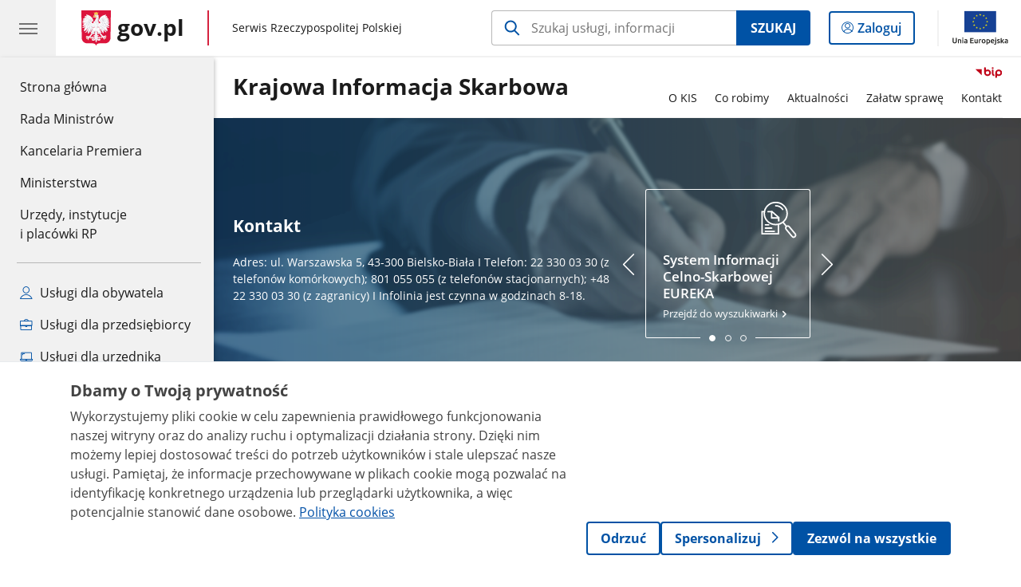

--- FILE ---
content_type: text/html;charset=UTF-8
request_url: https://www.gov.pl/web/kis
body_size: 8267
content:
<!DOCTYPE html>
<html lang="pl-PL" class="no-js ">
<head>
<title>Strona główna - Krajowa Informacja Skarbowa - Portal Gov.pl</title>
<meta charset="utf-8"/>
<meta content="initial-scale=1.0, width=device-width" name="viewport">
<meta property="govpl:site_published" content="true"/>
<meta name="msvalidate.01" content="D55ECD200B1844DB56EFBA4DA551CF8D"/>
<meta property="og:site_name" content="Krajowa Informacja Skarbowa"/>
<meta property="og:url" content="https://www.gov.pl/web/kis"/>
<meta property="og:title"
content="Strona główna - Krajowa Informacja Skarbowa - Portal Gov.pl"/>
<meta property="og:type" content="website"/>
<meta property="og:image" content="https://www.gov.pl/img/fb_share_ogp.jpg"/>
<meta property="og:description" content=""/>
<meta name="twitter:description" content=""/>
<meta name="twitter:image" content="https://www.gov.pl/img/fb_share_ogp.jpg"/>
<meta name="twitter:card" content="summary_large_image">
<meta name="twitter:title"
content="Strona główna - Krajowa Informacja Skarbowa - Portal Gov.pl"/>
<meta property="govpl:site_hash" content="357a3c04-cbde-0a58-dc77-74a61890662c"/>
<meta property="govpl:site_path" content="/web/kis"/>
<meta property="govpl:active_menu_item" content=""/>
<meta property="govpl:search_scope" content="kis"/>
<link rel="icon" type="image/png" href="/img/icons/favicon-16x16.png"
sizes="16x16">
<link rel="icon" type="image/png" href="/img/icons/favicon-32x32.png"
sizes="32x32">
<link rel="icon" type="image/png" href="/img/icons/favicon-96x96.png"
sizes="96x96">
<link rel="stylesheet" type="text/css" href="/fonts/font-awesome.min.css">
<link rel="stylesheet" type="text/css" href="/css/vendors/jquery-ui-1.13.2-smoothness.min.css">
<link rel="stylesheet" type="text/css" href="/css/vendors/modaal.min.css">
<link rel="stylesheet" type="text/css" href="/css/vendors/vue-select-3.20.4.css">
<link rel="stylesheet" type="text/css" href="/css/govpl_template.css">
<link rel="stylesheet" type="text/css" href="/css/main-1e61e3a514c.css">
<!--[if lt IE 9]>
<script src="/scripts/polyfills/html5shiv-3.7.3.min.js"></script>
<![endif]-->
<script src="/scripts/polyfills/modernizr-custom.js"></script>
<script src="/scripts/polyfills/polyfills.js"></script>
<script src="/scripts/vendors/jquery-3.7.1.min.js"></script>
<script src="/scripts/vendors/jquery-ui-1.13.2.min.js"></script>
<script src="/scripts/vendors/modaal.min.js"></script>
<script src="/scripts/vendors/b_util.js"></script>
<script src="/scripts/vendors/b_tab_orginal.js"></script>
<script src="/scripts/vendors/validate.min.js"></script>
<script src="/scripts/gov_context.js?locale=pl_PL"></script>
<script src="/scripts/accordion.js"></script>
<script src="/scripts/govpl.js"></script>
<script src="/scripts/bundle-23f18fb638f.js"></script>
<script src="/scripts/utils.js"></script>
<!-- Matomo Tag Manager -->
<script>
var _mtm = window._mtm = window._mtm || [];
_mtm.push({'mtm.startTime': (new Date().getTime()), 'event': 'mtm.Start'});
var d=document, g=d.createElement('script'), s=d.getElementsByTagName('script')[0];
g.async=true; g.src='https://matomo.www.gov.pl/analytics/js/container_68lYTZ79.js';
s.parentNode.insertBefore(g,s);
</script>
<!-- End Matomo Tag Manager -->
</head>
<body id="body"
class="">
<nav class="quick-access-nav">
<ul>
<li><a href="#Aktualnosci">Przejdź do sekcji Aktualności</a></li>
<li><a href="#Uslugi-i-informacje">Przejdź do sekcji Usługi i informacje</a></li>
<li><a href="#footer-contact">Przejdź do sekcji Kontakt</a></li>
<li><a href="#footer-links">Przejdź do sekcji Stopka gov.pl</a></li>
</ul>
</nav>
<header class="govpl">
<nav id="gov-menu-nav">
<button class="govpl__menu-opener" aria-controls="gov-menu" aria-expanded="false" aria-label="Menu główne GOV. Pokaż nawigację.">
<span class="govpl__menu-opener__hamburger">
<span></span>
<span></span>
<span></span>
</span>
</button>
<div id="gov-menu" class="govpl-menu">
<div class="govpl-menu__container" tabindex="-1">
<div class="govpl-menu__section hide-desk">
<ul>
<li>
<a href="https://www.mobywatel.gov.pl/mObywatel"
id="govpl-i-my_gov"
>
<i class="gov-icon gov-icon--account"></i>
<span class="sr-only">Logowanie do panelu</span>mObywatel
</a>
</li>
</ul>
</div>
<div class="govpl-menu__section ">
<ul>
<li>
<a href="https://www.gov.pl/"
id="govpl-i-gov_home"
>
Strona główna <span class="sr-only">gov.pl</span>
</a>
</li>
<li>
<a href="/web/gov/rada-ministrow"
id="govpl-i-council_of_ministers"
>
Rada Ministrów
</a>
</li>
<li>
<a href="https://gov.pl/premier"
id="govpl-i-prime_minister"
>
Kancelaria Premiera
</a>
</li>
<li>
<a href="/web/gov/ministerstwa"
id="govpl-i-ministries"
>
Ministerstwa
</a>
</li>
<li>
<a href="/web/gov/katalog-jednostek"
id="govpl-i-units_catalog"
>
Urzędy, instytucje</br>i placówki RP
</a>
</li>
</ul>
</div>
<div class="govpl-menu__section ">
<ul>
<li>
<a href="/web/gov/uslugi-dla-obywatela"
aria-label="Zobacz wszystkie usługi dla obywatela"
id="govpl-i-services_for_citizens"
>
<i class="gov-icon gov-icon--citizen"></i>
Usługi dla obywatela
</a>
</li>
<li>
<a href="/web/gov/uslugi-dla-przedsiebiorcy"
aria-label="Zobacz wszystkie usługi dla przedsiębiorcy"
id="govpl-i-services_for_business"
>
<i class="gov-icon gov-icon--business"></i>
Usługi dla przedsiębiorcy
</a>
</li>
<li>
<a href="/web/gov/uslugi-dla-urzednika"
aria-label="Zobacz wszystkie usługi dla urzędnika"
id="govpl-i-services_for_officials"
>
<i class="gov-icon gov-icon--official"></i>
Usługi dla urzędnika
</a>
</li>
<li>
<a href="/web/gov/uslugi-dla-rolnika"
aria-label="Zobacz wszystkie usługi dla rolnika"
id="govpl-i-services_for_farmers"
>
<i class="gov-icon gov-icon--citizen"></i>
Usługi dla rolnika
</a>
</li>
</ul>
</div>
<div class="govpl-menu__section govpl-menu__section--secondary">
<ul>
<li>
<a href="https://www.gov.pl/web/profilzaufany"
id="govpl-i-profil_zaufany"
>
Profil zaufany
</a>
</li>
<li>
<a href="/web/baza-wiedzy"
id="govpl-i-baza_wiedzy"
>
Baza wiedzy
</a>
</li>
<li>
<a href="https://www.gov.pl/web/sluzbacywilna"
id="govpl-i-civil_service"
>
Serwis Służby Cywilnej
</a>
</li>
<li>
<a href="https://www.gov.pl/ua"
id="govpl-i-ukraina"
>
<img alt="flaga" height="16" src="/photo/a6631d28-8291-4474-b530-32864664800e" width="24" /><span lang="uk-UA">&nbsp;Сайт для громадян України &ndash;</span>Serwis dla obywateli Ukrainy
</a>
</li>
</ul>
</div>
<button class="govpl-menu__close">Zamknij menu GOV.pl</button>
</div></div>
</nav>
<nav id="top-bar-nav" class="govpl__top-bar">
<h1 class="govpl__header">
<a class="govpl__logotype govpl-logo" href="https://www.gov.pl/" aria-label="Strona główna gov.pl">
<span class="govpl__portal-short-name ">gov.pl</span>
</a>
<span class="govpl__portal-name ">
<span class="sr-only">gov.pl</span>
Serwis Rzeczypospolitej Polskiej
</span>
</h1>
<form class="govpl__search search-form--strong-focus form govpl__search--search-right-button"
action="https://www.gov.pl/web/gov/szukaj"
method="GET">
<input type="hidden" name="scope" value="kis"/>
<div class="search-right-button">
<input id="gov-query"
name="query"
placeholder="Szukaj usługi, informacji"
autocomplete="off"
aria-label="Szukaj w Krajowa Informacja Skarbowa"
class="search-right-button__input"
type="text">
<button type="submit" class="search-right-button__submit btn btn-primary">
Szukaj
</button>
</div>
</form>
<a class="govpl__search-link" href="https://www.gov.pl/web/gov/szukaj"><span class="loupe"></span><span class="sr-only">przejdź do wyszukiwarki</span></a>
<a class="govpl__panel-login btn btn-secondary" href="https://www.mobywatel.gov.pl/mObywatel">
<span class="sr-only">Logowanie do panelu</span>Zaloguj
</a>
<span class="govpl__separator"></span>
<img src="/img/icons/eu/eu-center-pl.svg" class="govpl__eu-logo" alt="Logotyp Unii Europejskiej">
</nav>
</header>
<div class="govpl-spacer"></div>
<header class="page-header">
<div class="main-container">
<div>
<div class="header-links">
<div class="icons">
<div class="bip">
<a href="/web/kis/mapa-strony?show-bip=true">
<img src="/img/bip_simple.svg" alt="Logo Biuletynu Informacji Publicznej" height="25"/>
</a>
</div>
</div>
</div>
<h1 class="unit-h1">
<a href="/web/kis">Krajowa Informacja Skarbowa</a>
</h1>
<nav id="unit-menu" aria-label="Menu główne">
<button id="unit-menu-toggle" aria-haspopup="true" aria-expanded="false">MENU<i></i></button>
<ul id="unit-menu-list">
<li id="unit-submenu-0" class="has-child unit-list-item">
<a href="/web/kis/o-kis" class="unit-submenu-desktop" >
O KIS
</a>
<button class="unit-submenu-mobile unit-submenu-toggle " aria-haspopup="true" aria-expanded="false">
<span class="menu-open">O KIS</span>
</button>
<ul id="unit-submenu-list-0" class="unit-submenu-list">
<li>
<a href="/web/kis/informacje-o-krajowej-informacji-skarbowej"
>Informacje o Krajowej Informacji Skarbowej</a>
</li>
<li>
<a href="/web/kis/kierownictwo"
>Kierownictwo</a>
</li>
<li>
<a href="/web/kis/struktura-organizacyjna"
>Struktura organizacyjna</a>
</li>
<li>
<a href="/web/kis/kariera"
>Kariera</a>
</li>
<li>
<a href="/web/kis/zamowienia-publiczne"
>Zamówienia publiczne</a>
</li>
<li>
<a href="/web/kis/zasieg-terytorialny"
>Zasięg terytorialny</a>
</li>
<li>
<a href="/web/kis/status-prawny"
>Status prawny</a>
</li>
<li>
<a href="/web/kis/majatek"
>Majątek</a>
</li>
<li>
<a href="/web/kis/kontrola-zarzadcza"
>Kontrola zarządcza</a>
</li>
<li>
<a href="/web/kis/kontrole"
>Kontrole</a>
</li>
</ul>
</li>
<li id="unit-submenu-1" class="has-child unit-list-item">
<a href="/web/kis/co-robimy" class="unit-submenu-desktop" >
Co robimy
</a>
<button class="unit-submenu-mobile unit-submenu-toggle " aria-haspopup="true" aria-expanded="false">
<span class="menu-open">Co robimy</span>
</button>
<ul id="unit-submenu-list-1" class="unit-submenu-list">
<li>
<a href="/web/kis/karty-uslug"
>Karty usług</a>
</li>
<li>
<a href="/web/kis/raporty-z-dzialalnosci"
>Raporty z działalności</a>
</li>
<li>
<a href="/web/kis/edukacja-akcje-informacyjne"
>Edukacja i akcje informacyjne</a>
</li>
<li>
<a href="/web/kis/rejestry-i-archiwa"
>Rejestry i archiwa</a>
</li>
<li>
<a href="/web/kis/projekty-ue"
>Projekty UE</a>
</li>
</ul>
</li>
<li id="unit-submenu-2" class="has-child unit-list-item">
<a href="/web/kis/aktualne" class="unit-submenu-desktop" >
Aktualności
</a>
<button class="unit-submenu-mobile unit-submenu-toggle " aria-haspopup="true" aria-expanded="false">
<span class="menu-open">Aktualności</span>
</button>
<ul id="unit-submenu-list-2" class="unit-submenu-list">
<li>
<a href="/web/kis/aktualnosci"
>Aktualności</a>
</li>
</ul>
</li>
<li id="unit-submenu-3" class="has-child unit-list-item">
<a href="/web/kis/zalatw-sprawe" class="unit-submenu-desktop" >
Załatw sprawę
</a>
<button class="unit-submenu-mobile unit-submenu-toggle " aria-haspopup="true" aria-expanded="false">
<span class="menu-open">Załatw sprawę</span>
</button>
<ul id="unit-submenu-list-3" class="unit-submenu-list">
<li>
<a href="/web/kis/zalatwianie-spraw1"
>Załatwianie spraw</a>
</li>
<li>
<a href="/web/kis/skargi-wnioski-petycje"
>Skargi, wnioski i petycje</a>
</li>
<li>
<a href="/web/kis/skorzystaj-z-uslugi-tlumacza-jezyka-migowego"
>Skorzystaj z usługi tłumacza języka migowego</a>
</li>
<li>
<a href="/web/kis/zasady-udostepniania-informacji-publicznej"
>Zasady udostępniania informacji publicznej</a>
</li>
<li>
<a href="/web/kis/zglos-nieprawidlowosc"
>Zgłoś nieprawidłowość</a>
</li>
</ul>
</li>
<li id="unit-submenu-4" class="has-child unit-list-item">
<a href="/web/kis/kontakt" class="unit-submenu-desktop" >
Kontakt
</a>
<button class="unit-submenu-mobile unit-submenu-toggle " aria-haspopup="true" aria-expanded="false">
<span class="menu-open">Kontakt</span>
</button>
<ul id="unit-submenu-list-4" class="unit-submenu-list">
<li>
<a href="/web/kis/dane-teleadresowe"
>Dane teleadresowe</a>
</li>
<li>
<a href="/web/kis/dla-mediow"
>Dla mediów</a>
</li>
<li>
<a href="/web/kis/dostepnosc"
>Dostępność</a>
</li>
<li>
<a href="/web/kis/inspektor-ochrony-danych"
>Inspektor Ochrony Danych</a>
</li>
<li>
<a href="/web/kis/redakcja-bip"
>Redakcja BIP</a>
</li>
</ul>
</li>
<li id="menu-close"><button>Zamknij menu</button></li>
</ul>
</nav>
</div>
</div>
</header>
<main>
<div class="banner-promo" style="background-image: url('/photo/6eb2f193-89be-45ae-9a59-294b14de4429')">
<div class="main-container">
<div class="banner-promo__content">
<div class="banner-promo__text">
<h2>Kontakt</h2>
<p>Adres: ul. Warszawska 5, 43-300 Bielsko-Biała I
Telefon: 22 330 03 30 (z telefonów komórkowych); 801 055 055 (z telefonów stacjonarnych); +48 22 330 03 30 (z zagranicy) I Infolinia jest czynna w godzinach 8-18.</p>
</div>
<div class="banner-promo__slider">
<div class="announcements__prev"></div>
<div class="announcements__wrapper js-slider">
<ul class="announcements__list">
<li class="announcements__element">
<div class="announcement__pic">
<img style="" src="/logo/2bed3646-1e51-421b-885d-b3e0a08ff918" alt="Lupa i kartka">
</div>
<a href="https://eureka.mf.gov.pl/" tabindex="0">
<h3 class="title">System Informacji Celno-Skarbowej EUREKA</h3>
Przejdź do wyszukiwarki
</a>
</li>
<li class="announcements__element">
<div class="announcement__pic">
<img style="" src="/logo/9c27cd3a-921e-458b-9030-dfd6c8eb5f07" alt="Kartka i napis PIT">
</div>
<a href="https://www.podatki.gov.pl/" tabindex="0">
<h3 class="title">Podatki.gov.pl</h3>
Złóż zeznanie podatkowe przez internet
</a>
</li>
<li class="announcements__element">
<div class="announcement__pic">
<img style="" src="/logo/43f0f049-9312-44de-97f9-cac3131b9da8" alt="Komputer">
</div>
<a href="https://www.gov.pl/web/kas" tabindex="0">
<h3 class="title">Krajowa Administracja Skarbowa</h3>
Odwiedź nas!
</a>
</li>
</ul>
<nav></nav>
</div>
<div class="announcements__next"></div>
</div>
</div>
</div>
</div>
<section >
<header class="sr-only">
<h2>Baner 1</h2>
</header>
<a href="https://www.podatki.gov.pl/aplikacja-mobilna-e-us/" title="Aplikacja mobilna w e-US" style="display: block; text-align: center; border: 1px solid #FFFFFF;"><img alt="Napis: Aplikacja mobilna e-US, po prawej stronie ręce kobiety z telefonem komórkowym." src=https://www.gov.pl/photo/729dcaf2-0450-425e-99f9-54c162e18dfc style="vertical-align: middle; max-width: 100%;"></a>
</section>
<section >
<header class="sr-only">
<h2>Baner 2</h2>
</header>
<a href="https://www.podatki.gov.pl/e-urzad-skarbowy/"_blank"
title="e-Korespondencja"
style="display: block; text-align: center; border: 1px solid #FFFFFF;">
<img alt="Wyraź zgodę na e-Korespondencję w e-Urzędzie Skarbowym. Załatwiaj sprawy podatkowe online. Podatki.gov.pl" src=https://gov.pl/photo/420e42b8-6523-4541-968f-86dca21d63a6 style="vertical-align: middle; max-width: 100%;"></a>
</section>
<section id="Aktualnosci" class="global-list art-prev art-prev--section art-prev--news">
<header>
<h2>Aktualności</h2>
<a href="/web/kis/aktualnosci" aria-label="zobacz wszystkie aktualności" class="see-more-link">zobacz wszystkie</a>
</header>
<ul>
<li>
<a href="/web/kis/dzialania-audytowe-kas-w-zakresie-srodkow-publicznych">
<picture aria-hidden="true">
<source
media="(min-width: 0rem) and (max-width: 43.6875rem)"
sizes="calc(100vw - 2.2em)"
srcset="/photo/format/d57b5c95-59de-4ec8-8e82-f4bb77f6a815/resolution/700x295 700w,
/photo/format/d57b5c95-59de-4ec8-8e82-f4bb77f6a815/resolution/1044x440 1044w,
/photo/format/d57b5c95-59de-4ec8-8e82-f4bb77f6a815/resolution/1328x560 1328w" />
<source
media="(min-width: 43.75rem)"
sizes="(min-width: 93.75rem) 48rem,
(min-width: 80rem) 51vw,
(min-width: 62.5rem) 29.625rem,
(min-width: 43.75rem) 47vw"
srcset="/photo/format/d57b5c95-59de-4ec8-8e82-f4bb77f6a815/resolution/1460x616 1460w,
/photo/format/d57b5c95-59de-4ec8-8e82-f4bb77f6a815/resolution/950x401 950w,
/photo/format/d57b5c95-59de-4ec8-8e82-f4bb77f6a815/resolution/729x308 729w,
/photo/format/d57b5c95-59de-4ec8-8e82-f4bb77f6a815/resolution/700x295 700w,
/photo/format/d57b5c95-59de-4ec8-8e82-f4bb77f6a815/resolution/525x221 525w" />
<img alt="Biurko z dokumentami i laptopem, dłonie dwóch osób, jedna z osób trzyma długopis i kalkulator" src="/photo/format/d57b5c95-59de-4ec8-8e82-f4bb77f6a815/resolution/1920x810" />
</picture>
<div>
<div class="event">
<span class="date">
29.01.2026
</span>
</div>
<div class="title">Działania audytowe KAS w zakresie środków publicznych</div>
</div>
</a>
</li>
<li>
<a href="/web/kis/bezpieczenstwo-i-dezinformacja-w-obszarze-ksef">
<picture aria-hidden="true">
<source
media="(min-width: 0rem) and (max-width: 43.6875rem)"
sizes="calc(100vw - 2.2em)"
srcset="/photo/format/a7acd408-59ff-4dac-8f6a-d8610e2ec186/resolution/700x295 700w,
/photo/format/a7acd408-59ff-4dac-8f6a-d8610e2ec186/resolution/1044x440 1044w,
/photo/format/a7acd408-59ff-4dac-8f6a-d8610e2ec186/resolution/1328x560 1328w" />
<source
media="(min-width: 43.75rem)"
sizes="(min-width: 93.75rem) 21.6875rem,
(min-width: 80rem) 23.6vw,
(min-width: 62.5rem) 29.625rem,
(min-width: 43.75rem) 47vw"
srcset="/photo/format/a7acd408-59ff-4dac-8f6a-d8610e2ec186/resolution/950x401 950w,
/photo/format/a7acd408-59ff-4dac-8f6a-d8610e2ec186/resolution/700x295 700w,
/photo/format/a7acd408-59ff-4dac-8f6a-d8610e2ec186/resolution/525x221 525w" />
<img alt="Zbigniew Stawicki, Podsekretarz Stanu w Ministerstwie Finansów, Zastępca Szefa Krajowej Administracji Skarbowej oraz Roman Łożyński, dyrektor Centrum Informatyki Resortu Finansów przy mównicach z flagami Polski i Unii Europejskiej na tle ekranu z logo KSeF " src="/photo/format/a7acd408-59ff-4dac-8f6a-d8610e2ec186/resolution/1920x810" />
</picture>
<div>
<div class="event">
<span class="date">
29.01.2026
</span>
</div>
<div class="title">Bezpieczeństwo i dezinformacja w obszarze KSeF</div>
</div>
</a>
</li>
<li>
<a href="/web/kis/przypominamy-o-dniach-otwartych-z-ksef-w-urzedach-skarbowych">
<picture aria-hidden="true">
<source
media="(min-width: 0rem) and (max-width: 43.6875rem)"
sizes="calc(100vw - 2.2em)"
srcset="/photo/format/46315602-e654-4556-b1f4-288ae247b949/resolution/700x295 700w,
/photo/format/46315602-e654-4556-b1f4-288ae247b949/resolution/1044x440 1044w,
/photo/format/46315602-e654-4556-b1f4-288ae247b949/resolution/1328x560 1328w" />
<source
media="(min-width: 43.75rem)"
sizes="(min-width: 93.75rem) 21.6875rem,
(min-width: 80rem) 23.6vw,
(min-width: 62.5rem) 29.625rem,
(min-width: 43.75rem) 47vw"
srcset="/photo/format/46315602-e654-4556-b1f4-288ae247b949/resolution/950x401 950w,
/photo/format/46315602-e654-4556-b1f4-288ae247b949/resolution/700x295 700w,
/photo/format/46315602-e654-4556-b1f4-288ae247b949/resolution/525x221 525w" />
<img alt="Biały napis (z czerwoną literą e) KSeF - Krajowy System e-Faktur na granatowym tle." src="/photo/format/46315602-e654-4556-b1f4-288ae247b949/resolution/1920x810" />
</picture>
<div>
<div class="event">
<span class="date">
23.01.2026
</span>
</div>
<div class="title">Przypominamy o dniach otwartych z KSeF w urzędach skarbowych</div>
</div>
</a>
</li>
<li>
<a href="/web/kis/uwaga-oszusci-podszywaja-sie-pod-kas-i-zadaja-wplat-w-obcej-walucie">
<picture aria-hidden="true">
<source
media="(min-width: 0rem) and (max-width: 43.6875rem)"
sizes="calc(100vw - 2.2em)"
srcset="/photo/format/33a991a0-91b9-43ff-99ef-c8d46a1c32e6/resolution/700x295 700w,
/photo/format/33a991a0-91b9-43ff-99ef-c8d46a1c32e6/resolution/1044x440 1044w,
/photo/format/33a991a0-91b9-43ff-99ef-c8d46a1c32e6/resolution/1328x560 1328w" />
<source
media="(min-width: 43.75rem)"
sizes="(min-width: 93.75rem) 21.6875rem,
(min-width: 80rem) 23.6vw,
(min-width: 62.5rem) 29.625rem,
(min-width: 43.75rem) 47vw"
srcset="/photo/format/33a991a0-91b9-43ff-99ef-c8d46a1c32e6/resolution/950x401 950w,
/photo/format/33a991a0-91b9-43ff-99ef-c8d46a1c32e6/resolution/700x295 700w,
/photo/format/33a991a0-91b9-43ff-99ef-c8d46a1c32e6/resolution/525x221 525w" />
<img alt="Zakapturzona osoba na ekranie komputera. " src="/photo/format/33a991a0-91b9-43ff-99ef-c8d46a1c32e6/resolution/1920x810" />
</picture>
<div>
<div class="event">
<span class="date">
23.01.2026
</span>
</div>
<div class="title">UWAGA: Oszuści podszywają się pod KAS i żądają wpłat w obcej walucie</div>
</div>
</a>
</li>
</ul>
</section>
<section class="slider-wrapper">
<div class="announcements__carousel slider-carousel-mobile">
<ul class="announcements__list announcements__list--carousel-mobile">
<li class="announcements__element announcements__element--carousel lcm-mobile lcm-3">
<a href="/web/kis/zalatw-sprawe2" class="link--main">
<img src="/logo/4b57804d-ef68-49ea-94a7-6155c7e5da17" alt="Załatw sprawę">
</a>
</li><li class="announcements__element announcements__element--carousel lcm-mobile lcm-3">
<a href="/web/kis/uzyskaj-informacje-o-podatkach" class="link--main">
<img src="/logo/549b731a-b6a7-4b66-8172-7bdb9f846b71" alt="Uzyskaj informacje o podatkach">
</a>
</li><li class="announcements__element announcements__element--carousel lcm-mobile lcm-3">
<a href="/web/kis/prawo-interpretacje" class="link--main">
<img src="/logo/cc1405d7-7912-440f-9944-a86e3922a9f5" alt="Poznaj prawo/interpretacje prawa podatkowego">
</a>
</li>
</ul>
<nav></nav>
</div>
</section>
<section class="column-boxes">
<header class="sr-only">
</header>
<div class="column-boxes__row">
<div class="column-boxes__box">
<a href="https://www.podatki.gov.pl/wyszukiwarki/wyszukiwarka-teleadresowa-jednostek-kas/">
<div class="column-boxes__icon" style="background-image: url(/logo/6ba6b377-3745-4ea9-a119-374cf95e6ee2)"></div>
Wyszukaj urząd
</a>
</div>
<div class="column-boxes__box">
<a href="https://www.podatki.gov.pl/umow-wizyte-w-urzedzie-skarbowym/">
<div class="column-boxes__icon" style="background-image: url(/logo/612a4aa1-e7f9-47fa-97a4-7d48e8d6fea9)"></div>
Umów wizytę w US
</a>
</div>
</div>
</section>
<section id="Uslugi-i-informacje" class="art-prev art-prev--section art-prev--links ">
<header>
<h2>Usługi i informacje</h2>
</header>
<ul>
<li class="">
<a href="https://www.podatki.gov.pl/">
<div class="header">
<div class="title">
podatki.gov.pl
</div>
</div>
<div class="intro">
Szukasz informacji na temat podatków? Chcesz złożyć zeznanie podatkowe przez internet? Sprawdź!
</div>
</a>
</li>
<li class="">
<a href="https://www.podatki.gov.pl/e-urzad-skarbowy/">
<div class="header">
<div class="title">
e-Urząd Skarbowy
</div>
</div>
<div class="intro">
Portal umożliwia Ci załatwienie wielu spraw online - bez wychodzenia z domu, na dowolnym urządzeniu, 24/7
</div>
</a>
</li>
<li class="">
<a href="https://wizyta.podatki.gov.pl/">
<div class="header">
<div class="title">
Umów wizytę w US
</div>
</div>
<div class="intro">
Chcesz załatwić sprawę? Znajdź swój urząd skarbowy i wybierz wygodny termin!
</div>
</a>
</li>
<li class="">
<a href="https://www.podatki.gov.pl/uslugi-online/">
<div class="header">
<div class="title">
Usługi online - załatw sprawę z domu
</div>
</div>
<div class="intro">
Sprawdź, jakie sprawy z zakresu podatków i cła możesz załatwić online bez wychodzenia z domu.
</div>
</a>
</li>
<li class="">
<a href="https://etoll.gov.pl/">
<div class="header">
<div class="title">
e-TOLL
</div>
</div>
<div class="intro">
Chcesz opłacić swój przejazd pojazdem ciężkim na terenie kraju? Skorzystaj z systemu e-Toll!
</div>
</a>
</li>
<li class="">
<a href="https://granica.gov.pl/">
<div class="header">
<div class="title">
granica.gov.pl
</div>
</div>
<div class="intro">
Znajdziesz tu informacje o czasie oczekiwania na przejściach granicznych, zwrocie podatku VAT dla podróżnych i wiele więcej!
</div>
</a>
</li>
<li class="">
<a href="https://eureka.mf.gov.pl/">
<div class="header">
<div class="title">
System Informacji Celno-Skarbowej EUREKA
</div>
</div>
<div class="intro">
Zbiór informacji o prawie podatkowym i celnym, wypracowany przez specjalistów. Aktualne dane przydatne pracownikom i podatnikom!
</div>
</a>
</li>
<li class="">
<a href="https://puesc.gov.pl/">
<div class="header">
<div class="title">
Platforma Usług Elektronicznych Skarbowo-Celnych (PUESC)
</div>
</div>
<div class="intro">
Szukasz informacji o usługach skarbowo-celnych lub chcesz dowiedzieć się więcej o PUESC? Sprawdź!
</div>
</a>
</li>
</ul>
</section>
<pre id="pageMetadata" class="hide">{"register":{"columns":[]}}</pre>
</main>
<footer class="footer">
<div class="main-container">
<div class="ministry-section" id="footer-contact">
<h2><span class="sr-only">stopka</span> Krajowa Informacja Skarbowa</h2>
<div class="contact">
<div class="address-column">
<h3>ADRES</h3>
<address>
<p>ul. Warszawska 5</p>
<p>43-300 Bielsko-Biała</p>
<p>NIP 547 21 69 306</p>
<p>Regon 366063511</p>
</address>
</div>
<div class="help_line-social_media-column">
<div class="social-media">
<h3>MEDIA SPOŁECZNOŚCIOWE:</h3>
<ul>
<li>
<a class="twitter" target="_blank"
title="Otworzy się w nowej karcie" href="https://x.com/kas_gov_pl">
<img src="/img/icons/social/svg/twitter.svg" alt="Konto Krajowa Informacja Skarbowa na X" class="normal" />
<img src="/img/icons/social/svg/twitter-color.svg" alt="" class="hover" />
</a>
</li>
<li>
<a class="instagram" target="_blank"
title="Otworzy się w nowej karcie" href="https://www.instagram.com/krajowa.administracja.skarbowa/">
<img src="/img/icons/social/svg/instagram.svg" alt="Profil Krajowa Informacja Skarbowa na Instagramie" class="normal" />
<img src="/img/icons/social/svg/instagram-color.svg" alt="" class="hover" />
</a>
</li>
<li>
<a class="facebook" target="_blank"
title="Otworzy się w nowej karcie" href="https://www.facebook.com/gov.pl.kas/?locale=pl_PL">
<img src="/img/icons/social/svg/facebook.svg" alt="Strona Krajowa Informacja Skarbowa na Facebooku" class="normal" />
<img src="/img/icons/social/svg/facebook-color.svg" alt="" class="hover" />
</a>
</li>
</ul>
</div>
</div>
</div>
<div class="shortcuts ">
<h3 class="js-toggle-shortcuts" tabindex="0" aria-exapanded="false">Na skróty</h3>
<ul>
<li><a href="https://epuap.gov.pl/wps/portal " >ePUAP</a></li>
<li><a href="http://www.gov.pl/kis/dane-teleadresowe" >Kontakt</a></li>
<li><a href="http://www.gov.pl/kis/instrukcja" >Instrukcja</a></li>
<li><a href="http://www.gov.pl/kis/informacja-o-przetwarzaniu-danych-osobowych-przez-krajowa-informacje-skarbowa" >Klauzula informacyjna Dyrektora Krajowej Informacji Skarbowej</a></li>
<li><a href="http://www.gov.pl/kis/deklaracja-dostepnosci" >Deklaracja dostępności</a></li>
<li><a href="http://www.gov.pl/kis/redakcja-bip" >Redakcja BIP</a></li>
<li><a href="https://www.kis.gov.pl/start" >Archiwalna strona KIS</a></li>
</ul>
</div>
<div style="clear:both"></div>
</div>
<h2 class="sr-only">stopka gov.pl</h2>
<div class="links" id="footer-links">
<a href="https://www.gov.pl/" class="logo">
<img src="/img/icons/godlo-12.svg" alt="" width="30" aria-hidden="true">
<span class="sr-only">Strona główna <span class="sr-only">gov.pl</span></span> gov.pl
</a>
<ul>
<li><a href="/web/gov/polityka-dotyczaca-cookies">Polityka cookies</a></li>
<li><a href="https://www.gov.pl/web/sluzbacywilna">Służba cywilna</a></li>
<li><a href="https://www.gov.pl/web/profilzaufany">Profil zaufany</a></li>
<li><a href="https://www.gov.pl/bip">BIP</a></li>
<li><a href="/web/gov/prawa-autorskie">Prawa autorskie</a></li><li><a href="/web/gov/warunki-korzystania">Warunki korzystania</a></li><li><a href="http://mapy.geoportal.gov.pl">Geoportal</a></li>
<li><a href="/web/gov/deklaracja-dostepnosci-serwisu-govpl">Deklaracja dostępności serwisu Gov.pl</a></li>
<li><a href="#" id="manage-consent">Ustawienia prywatności</a></li>
</ul>
</div>
<div class="creative-commons">
<div class="emails">Strony dostępne w domenie www.gov.pl mogą zawierać adresy skrzynek mailowych. Użytkownik korzystający z odnośnika będącego adresem e-mail zgadza się na przetwarzanie jego danych (adres e-mail oraz dobrowolnie podanych danych w wiadomości) w celu przesłania odpowiedzi na przesłane pytania.
Szczegóły przetwarzania danych przez każdą z jednostek znajdują się w ich politykach przetwarzania danych osobowych.</div>
<div class="icons">
<span class="license-cc" aria-hidden="true"></span>
<span class="license-by" aria-hidden="true"></span>
</div>
<div class="text">Treści tekstowe publikowane w serwisie (z wyłączeniem treści audiowizualnych), są udostępniane na licencji typu Creative Commons: uznanie autorstwa - na tych samych warunkach 4.0 (CC BY-SA 4.0).
Materiały audiowizualne, w tym zdjęcia, materiały audio i wideo, są udostępniane na licencji typu Creative Commons: uznanie autorstwa użycie niekomercyjne - bez utworów zależnych 4.0 (CC BY-NC-ND 4.0), o ile nie jest to stwierdzone inaczej.
</div>
</div>
<div class="eu-logotypes eu-logotypes--footer">
<img src="/img/icons/eu/fe-pc-left-pl.svg" alt="Logo Funduszy Europejskich" class="eu-funds-logo">
<img src="/img/icons/eu/rp-left-pl.svg" alt="biało-czerwona flaga polska obok napis Rzeczpospolita Polska Logotyp" class="rp-logo">
<img src="/img/icons/eu/eu-efrp-left-pl.svg" alt="Logotyp Unii Europejskiej" class="eu-logo-left">
<img src="/img/icons/eu/eu-efrp-right-pl.svg" alt="Logotyp Unii Europejskiej" class="eu-logo-right">
</div>
</div>
</footer>
<script src="/scripts/body_end.js"></script>
<script src="/scripts/register_metadata.js"></script>
<script src="/scripts/zawbi_banner.js"></script>
<link rel="stylesheet" type="text/css" href="/css/zawbi_banner.css">
<script>
MatomoConsentSDK.init({
policyUrl: '/web/gov/polityka-dotyczaca-cookies',
cookieTableEnabled: false,
});
if (!window.location.pathname.includes('/web/gov/polityka-dotyczaca-cookies')) {
MatomoConsentSDK.showBanner();
}
document.getElementById('manage-consent').addEventListener('click', function(e){
e.preventDefault();
if (typeof showMatomoConsentBanner === 'function') {
showMatomoConsentBanner({ forceShow: true, forceCookiePanel: true });
} else if (typeof MatomoConsentSDK !== 'undefined') {
MatomoConsentSDK.showBanner({ forceShow: true, forceCookiePanel: true });
}
});
</script>
</body>
</html>

--- FILE ---
content_type: application/javascript
request_url: https://www.gov.pl/scripts/polyfills/modernizr-custom.js
body_size: 86649
content:
"use strict";

function _typeof(obj) { if (typeof Symbol === "function" && typeof Symbol.iterator === "symbol") { _typeof = function _typeof(obj) { return typeof obj; }; } else { _typeof = function _typeof(obj) { return obj && typeof Symbol === "function" && obj.constructor === Symbol && obj !== Symbol.prototype ? "symbol" : typeof obj; }; } return _typeof(obj); }

/*!
 * modernizr v3.13.0
 * Build https://modernizr.com/download?[base64]
 *
 * Copyright (c)
 *  Faruk Ates
 *  Paul Irish
 *  Alex Sexton
 *  Ryan Seddon
 *  Patrick Kettner
 *  Stu Cox
 *  Richard Herrera
 *  Veeck

 * MIT License
 */

/*
 * Modernizr tests which native CSS3 and HTML5 features are available in the
 * current UA and makes the results available to you in two ways: as properties on
 * a global `Modernizr` object, and as classes on the `<html>` element. This
 * information allows you to progressively enhance your pages with a granular level
 * of control over the experience.
*/
;

(function (scriptGlobalObject, window, document, undefined) {
  var tests = [];
  /**
   * ModernizrProto is the constructor for Modernizr
   *
   * @class
   * @access public
   */

  var ModernizrProto = {
    _version: '3.13.0',
    // Any settings that don't work as separate modules
    // can go in here as configuration.
    _config: {
      'classPrefix': '',
      'enableClasses': true,
      'enableJSClass': true,
      'usePrefixes': true
    },
    // Queue of tests
    _q: [],
    // Stub these for people who are listening
    on: function on(test, cb) {
      // I don't really think people should do this, but we can
      // safe guard it a bit.
      // -- NOTE:: this gets WAY overridden in src/addTest for actual async tests.
      // This is in case people listen to synchronous tests. I would leave it out,
      // but the code to *disallow* sync tests in the real version of this
      // function is actually larger than this.
      var self = this;
      setTimeout(function () {
        cb(self[test]);
      }, 0);
    },
    addTest: function addTest(name, fn, options) {
      tests.push({
        name: name,
        fn: fn,
        options: options
      });
    },
    addAsyncTest: function addAsyncTest(fn) {
      tests.push({
        name: null,
        fn: fn
      });
    }
  }; // Fake some of Object.create so we can force non test results to be non "own" properties.

  var Modernizr = function Modernizr() {};

  Modernizr.prototype = ModernizrProto; // Leak modernizr globally when you `require` it rather than force it here.
  // Overwrite name so constructor name is nicer :D

  Modernizr = new Modernizr();
  var classes = [];
  /**
   * is returns a boolean if the typeof an obj is exactly type.
   *
   * @access private
   * @function is
   * @param {*} obj - A thing we want to check the type of
   * @param {string} type - A string to compare the typeof against
   * @returns {boolean} true if the typeof the first parameter is exactly the specified type, false otherwise
   */

  function is(obj, type) {
    return _typeof(obj) === type;
  }

  ;
  /**
   * Run through all tests and detect their support in the current UA.
   *
   * @access private
   * @returns {void}
   */

  function testRunner() {
    var featureNames;
    var feature;
    var aliasIdx;
    var result;
    var nameIdx;
    var featureName;
    var featureNameSplit;

    for (var featureIdx in tests) {
      if (tests.hasOwnProperty(featureIdx)) {
        featureNames = [];
        feature = tests[featureIdx]; // run the test, throw the return value into the Modernizr,
        // then based on that boolean, define an appropriate className
        // and push it into an array of classes we'll join later.
        //
        // If there is no name, it's an 'async' test that is run,
        // but not directly added to the object. That should
        // be done with a post-run addTest call.

        if (feature.name) {
          featureNames.push(feature.name.toLowerCase());

          if (feature.options && feature.options.aliases && feature.options.aliases.length) {
            // Add all the aliases into the names list
            for (aliasIdx = 0; aliasIdx < feature.options.aliases.length; aliasIdx++) {
              featureNames.push(feature.options.aliases[aliasIdx].toLowerCase());
            }
          }
        } // Run the test, or use the raw value if it's not a function


        result = is(feature.fn, 'function') ? feature.fn() : feature.fn; // Set each of the names on the Modernizr object

        for (nameIdx = 0; nameIdx < featureNames.length; nameIdx++) {
          featureName = featureNames[nameIdx]; // Support dot properties as sub tests. We don't do checking to make sure
          // that the implied parent tests have been added. You must call them in
          // order (either in the test, or make the parent test a dependency).
          //
          // Cap it to TWO to make the logic simple and because who needs that kind of subtesting
          // hashtag famous last words

          featureNameSplit = featureName.split('.');

          if (featureNameSplit.length === 1) {
            Modernizr[featureNameSplit[0]] = result;
          } else {
            // cast to a Boolean, if not one already or if it doesnt exist yet (like inputtypes)
            if (!Modernizr[featureNameSplit[0]] || Modernizr[featureNameSplit[0]] && !(Modernizr[featureNameSplit[0]] instanceof Boolean)) {
              Modernizr[featureNameSplit[0]] = new Boolean(Modernizr[featureNameSplit[0]]);
            }

            Modernizr[featureNameSplit[0]][featureNameSplit[1]] = result;
          }

          classes.push((result ? '' : 'no-') + featureNameSplit.join('-'));
        }
      }
    }
  }

  ;
  /**
   * docElement is a convenience wrapper to grab the root element of the document
   *
   * @access private
   * @returns {HTMLElement|SVGElement} The root element of the document
   */

  var docElement = document.documentElement;
  /**
   * A convenience helper to check if the document we are running in is an SVG document
   *
   * @access private
   * @returns {boolean}
   */

  var isSVG = docElement.nodeName.toLowerCase() === 'svg';
  /**
   * setClasses takes an array of class names and adds them to the root element
   *
   * @access private
   * @function setClasses
   * @param {string[]} classes - Array of class names
   */
  // Pass in an and array of class names, e.g.:
  //  ['no-webp', 'borderradius', ...]

  function setClasses(classes) {
    var className = docElement.className;
    var classPrefix = Modernizr._config.classPrefix || '';

    if (isSVG) {
      className = className.baseVal;
    } // Change `no-js` to `js` (independently of the `enableClasses` option)
    // Handle classPrefix on this too


    if (Modernizr._config.enableJSClass) {
      var reJS = new RegExp('(^|\\s)' + classPrefix + 'no-js(\\s|$)');
      className = className.replace(reJS, '$1' + classPrefix + 'js$2');
    }

    if (Modernizr._config.enableClasses) {
      // Add the new classes
      if (classes.length > 0) {
        className += ' ' + classPrefix + classes.join(' ' + classPrefix);
      }

      if (isSVG) {
        docElement.className.baseVal = className;
      } else {
        docElement.className = className;
      }
    }
  }

  ;
  /**
   * hasOwnProp is a shim for hasOwnProperty that is needed for Safari 2.0 support
   *
   * @author kangax
   * @access private
   * @function hasOwnProp
   * @param {object} object - The object to check for a property
   * @param {string} property - The property to check for
   * @returns {boolean}
   */
  // hasOwnProperty shim by kangax needed for Safari 2.0 support

  var hasOwnProp;

  (function () {
    var _hasOwnProperty = {}.hasOwnProperty;
    /* istanbul ignore else */

    /* we have no way of testing IE 5.5 or safari 2,
     * so just assume the else gets hit */

    if (!is(_hasOwnProperty, 'undefined') && !is(_hasOwnProperty.call, 'undefined')) {
      hasOwnProp = function hasOwnProp(object, property) {
        return _hasOwnProperty.call(object, property);
      };
    } else {
      hasOwnProp = function hasOwnProp(object, property) {
        /* yes, this can give false positives/negatives, but most of the time we don't care about those */
        return property in object && is(object.constructor.prototype[property], 'undefined');
      };
    }
  })(); // _l tracks listeners for async tests, as well as tests that execute after the initial run


  ModernizrProto._l = {};
  /**
   * Modernizr.on is a way to listen for the completion of async tests. Being
   * asynchronous, they may not finish before your scripts run. As a result you
   * will get a possibly false negative `undefined` value.
   *
   * @memberOf Modernizr
   * @name Modernizr.on
   * @access public
   * @function on
   * @param {string} feature - String name of the feature detect
   * @param {Function} cb - Callback function returning a Boolean - true if feature is supported, false if not
   * @returns {void}
   * @example
   *
   * ```js
   * Modernizr.on('flash', function( result ) {
   *   if (result) {
   *    // the browser has flash
   *   } else {
   *     // the browser does not have flash
   *   }
   * });
   * ```
   */

  ModernizrProto.on = function (feature, cb) {
    // Create the list of listeners if it doesn't exist
    if (!this._l[feature]) {
      this._l[feature] = [];
    } // Push this test on to the listener list


    this._l[feature].push(cb); // If it's already been resolved, trigger it on next tick


    if (Modernizr.hasOwnProperty(feature)) {
      // Next Tick
      setTimeout(function () {
        Modernizr._trigger(feature, Modernizr[feature]);
      }, 0);
    }
  };
  /**
   * _trigger is the private function used to signal test completion and run any
   * callbacks registered through [Modernizr.on](#modernizr-on)
   *
   * @memberOf Modernizr
   * @name Modernizr._trigger
   * @access private
   * @function _trigger
   * @param {string} feature - string name of the feature detect
   * @param {Function|boolean} [res] - A feature detection function, or the boolean =
   * result of a feature detection function
   * @returns {void}
   */


  ModernizrProto._trigger = function (feature, res) {
    if (!this._l[feature]) {
      return;
    }

    var cbs = this._l[feature]; // Force async

    setTimeout(function () {
      var i, cb;

      for (i = 0; i < cbs.length; i++) {
        cb = cbs[i];
        cb(res);
      }
    }, 0); // Don't trigger these again

    delete this._l[feature];
  };
  /**
   * addTest allows you to define your own feature detects that are not currently
   * included in Modernizr (under the covers it's the exact same code Modernizr
   * uses for its own [feature detections](https://github.com/Modernizr/Modernizr/tree/master/feature-detects)).
   * Just like the official detects, the result
   * will be added onto the Modernizr object, as well as an appropriate className set on
   * the html element when configured to do so
   *
   * @memberOf Modernizr
   * @name Modernizr.addTest
   * @optionName Modernizr.addTest()
   * @optionProp addTest
   * @access public
   * @function addTest
   * @param {string|object} feature - The string name of the feature detect, or an
   * object of feature detect names and test
   * @param {Function|boolean} test - Function returning true if feature is supported,
   * false if not. Otherwise a boolean representing the results of a feature detection
   * @returns {object} the Modernizr object to allow chaining
   * @example
   *
   * The most common way of creating your own feature detects is by calling
   * `Modernizr.addTest` with a string (preferably just lowercase, without any
   * punctuation), and a function you want executed that will return a boolean result
   *
   * ```js
   * Modernizr.addTest('itsTuesday', function() {
   *  var d = new Date();
   *  return d.getDay() === 2;
   * });
   * ```
   *
   * When the above is run, it will set Modernizr.itstuesday to `true` when it is tuesday,
   * and to `false` every other day of the week. One thing to notice is that the names of
   * feature detect functions are always lowercased when added to the Modernizr object. That
   * means that `Modernizr.itsTuesday` will not exist, but `Modernizr.itstuesday` will.
   *
   *
   *  Since we only look at the returned value from any feature detection function,
   *  you do not need to actually use a function. For simple detections, just passing
   *  in a statement that will return a boolean value works just fine.
   *
   * ```js
   * Modernizr.addTest('hasjquery', 'jQuery' in window);
   * ```
   *
   * Just like before, when the above runs `Modernizr.hasjquery` will be true if
   * jQuery has been included on the page. Not using a function saves a small amount
   * of overhead for the browser, as well as making your code much more readable.
   *
   * Finally, you also have the ability to pass in an object of feature names and
   * their tests. This is handy if you want to add multiple detections in one go.
   * The keys should always be a string, and the value can be either a boolean or
   * function that returns a boolean.
   *
   * ```js
   * var detects = {
   *  'hasjquery': 'jQuery' in window,
   *  'itstuesday': function() {
   *    var d = new Date();
   *    return d.getDay() === 2;
   *  }
   * }
   *
   * Modernizr.addTest(detects);
   * ```
   *
   * There is really no difference between the first methods and this one, it is
   * just a convenience to let you write more readable code.
   */


  function addTest(feature, test) {
    if (_typeof(feature) === 'object') {
      for (var key in feature) {
        if (hasOwnProp(feature, key)) {
          addTest(key, feature[key]);
        }
      }
    } else {
      feature = feature.toLowerCase();
      var featureNameSplit = feature.split('.');
      var last = Modernizr[featureNameSplit[0]]; // Again, we don't check for parent test existence. Get that right, though.

      if (featureNameSplit.length === 2) {
        last = last[featureNameSplit[1]];
      }

      if (typeof last !== 'undefined') {
        // we're going to quit if you're trying to overwrite an existing test
        // if we were to allow it, we'd do this:
        //   var re = new RegExp("\\b(no-)?" + feature + "\\b");
        //   docElement.className = docElement.className.replace( re, '' );
        // but, no rly, stuff 'em.
        return Modernizr;
      }

      test = typeof test === 'function' ? test() : test; // Set the value (this is the magic, right here).

      if (featureNameSplit.length === 1) {
        Modernizr[featureNameSplit[0]] = test;
      } else {
        // cast to a Boolean, if not one already
        if (Modernizr[featureNameSplit[0]] && !(Modernizr[featureNameSplit[0]] instanceof Boolean)) {
          Modernizr[featureNameSplit[0]] = new Boolean(Modernizr[featureNameSplit[0]]);
        }

        Modernizr[featureNameSplit[0]][featureNameSplit[1]] = test;
      } // Set a single class (either `feature` or `no-feature`)


      setClasses([(!!test && test !== false ? '' : 'no-') + featureNameSplit.join('-')]); // Trigger the event

      Modernizr._trigger(feature, test);
    }

    return Modernizr; // allow chaining.
  } // After all the tests are run, add self to the Modernizr prototype


  Modernizr._q.push(function () {
    ModernizrProto.addTest = addTest;
  });
  /**
   * If the browsers follow the spec, then they would expose vendor-specific styles as:
   *   elem.style.WebkitBorderRadius
   * instead of something like the following (which is technically incorrect):
   *   elem.style.webkitBorderRadius
   *
   * WebKit ghosts their properties in lowercase but Opera & Moz do not.
   * Microsoft uses a lowercase `ms` instead of the correct `Ms` in IE8+
   *   erik.eae.net/archives/2008/03/10/21.48.10/
   *
   * More here: github.com/Modernizr/Modernizr/issues/issue/21
   *
   * @access private
   * @returns {string} The string representing the vendor-specific style properties
   */


  var omPrefixes = 'Moz O ms Webkit';
  var cssomPrefixes = ModernizrProto._config.usePrefixes ? omPrefixes.split(' ') : [];
  ModernizrProto._cssomPrefixes = cssomPrefixes;
  /**
   * atRule returns a given CSS property at-rule (eg @keyframes), possibly in
   * some prefixed form, or false, in the case of an unsupported rule
   *
   * @memberOf Modernizr
   * @name Modernizr.atRule
   * @optionName Modernizr.atRule()
   * @optionProp atRule
   * @access public
   * @function atRule
   * @param {string} prop - String name of the @-rule to test for
   * @returns {string|boolean} The string representing the (possibly prefixed)
   * valid version of the @-rule, or `false` when it is unsupported.
   * @example
   * ```js
   *  var keyframes = Modernizr.atRule('@keyframes');
   *
   *  if (keyframes) {
   *    // keyframes are supported
   *    // could be `@-webkit-keyframes` or `@keyframes`
   *  } else {
   *    // keyframes === `false`
   *  }
   * ```
   */

  var atRule = function atRule(prop) {
    var length = prefixes.length;
    var cssrule = window.CSSRule;
    var rule;

    if (typeof cssrule === 'undefined') {
      return undefined;
    }

    if (!prop) {
      return false;
    } // remove literal @ from beginning of provided property


    prop = prop.replace(/^@/, ''); // CSSRules use underscores instead of dashes

    rule = prop.replace(/-/g, '_').toUpperCase() + '_RULE';

    if (rule in cssrule) {
      return '@' + prop;
    }

    for (var i = 0; i < length; i++) {
      // prefixes gives us something like -o-, and we want O_
      var prefix = prefixes[i];
      var thisRule = prefix.toUpperCase() + '_' + rule;

      if (thisRule in cssrule) {
        return '@-' + prefix.toLowerCase() + '-' + prop;
      }
    }

    return false;
  };

  ModernizrProto.atRule = atRule;
  /**
   * List of JavaScript DOM values used for tests
   *
   * @memberOf Modernizr
   * @name Modernizr._domPrefixes
   * @optionName Modernizr._domPrefixes
   * @optionProp domPrefixes
   * @access public
   * @example
   *
   * Modernizr._domPrefixes is exactly the same as [_prefixes](#modernizr-_prefixes), but rather
   * than hyphen-case properties, all properties are their Capitalized variant
   *
   * ```js
   * Modernizr._domPrefixes === [ "Moz", "O", "ms", "Webkit" ];
   * ```
   */

  var domPrefixes = ModernizrProto._config.usePrefixes ? omPrefixes.toLowerCase().split(' ') : [];
  ModernizrProto._domPrefixes = domPrefixes;
  /**
   * createElement is a convenience wrapper around document.createElement. Since we
   * use createElement all over the place, this allows for (slightly) smaller code
   * as well as abstracting away issues with creating elements in contexts other than
   * HTML documents (e.g. SVG documents).
   *
   * @access private
   * @function createElement
   * @returns {HTMLElement|SVGElement} An HTML or SVG element
   */

  function createElement() {
    if (typeof document.createElement !== 'function') {
      // This is the case in IE7, where the type of createElement is "object".
      // For this reason, we cannot call apply() as Object is not a Function.
      return document.createElement(arguments[0]);
    } else if (isSVG) {
      return document.createElementNS.call(document, 'http://www.w3.org/2000/svg', arguments[0]);
    } else {
      return document.createElement.apply(document, arguments);
    }
  }

  ;
  /**
   * Modernizr.hasEvent() detects support for a given event
   *
   * @memberOf Modernizr
   * @name Modernizr.hasEvent
   * @optionName Modernizr.hasEvent()
   * @optionProp hasEvent
   * @access public
   * @function hasEvent
   * @param {string|*} eventName - the name of an event to test for (e.g. "resize")
   * @param {Element|string} [element=HTMLDivElement] - is the element|document|window|tagName to test on
   * @returns {boolean}
   * @example
   *  `Modernizr.hasEvent` lets you determine if the browser supports a supplied event.
   *  By default, it does this detection on a div element
   *
   * ```js
   *  hasEvent('blur') // true;
   * ```
   *
   * However, you are able to give an object as a second argument to hasEvent to
   * detect an event on something other than a div.
   *
   * ```js
   *  hasEvent('devicelight', window) // true;
   * ```
   */

  var hasEvent = function () {
    // Detect whether event support can be detected via `in`. Test on a DOM element
    // using the "blur" event b/c it should always exist. bit.ly/event-detection
    var needsFallback = !('onblur' in docElement);

    function inner(eventName, element) {
      var isSupported;

      if (!eventName) {
        return false;
      }

      if (!element || typeof element === 'string') {
        element = createElement(element || 'div');
      } // Testing via the `in` operator is sufficient for modern browsers and IE.
      // When using `setAttribute`, IE skips "unload", WebKit skips "unload" and
      // "resize", whereas `in` "catches" those.


      eventName = 'on' + eventName;
      isSupported = eventName in element; // Fallback technique for old Firefox - bit.ly/event-detection

      if (!isSupported && needsFallback) {
        if (!element.setAttribute) {
          // Switch to generic element if it lacks `setAttribute`.
          // It could be the `document`, `window`, or something else.
          element = createElement('div');
        }

        element.setAttribute(eventName, '');
        isSupported = typeof element[eventName] === 'function';

        if (element[eventName] !== undefined) {
          // If property was created, "remove it" by setting value to `undefined`.
          element[eventName] = undefined;
        }

        element.removeAttribute(eventName);
      }

      return isSupported;
    }

    return inner;
  }();

  ModernizrProto.hasEvent = hasEvent;
  /**
   * @optionName html5printshiv
   * @optionProp html5printshiv
   */
  // Take the html5 variable out of the html5shiv scope so we can return it.

  var html5;

  if (!isSVG) {
    /**
     * @preserve HTML5 Shiv 3.7.3 | @afarkas @jdalton @jon_neal @rem | MIT/GPL2 Licensed
     */
    ;

    (function (window, document) {
      /*jshint evil:true */

      /** version */
      var version = '3.7.3';
      /** Preset options */

      var options = window.html5 || {};
      /** Used to skip problem elements */

      var reSkip = /^<|^(?:button|map|select|textarea|object|iframe|option|optgroup)$/i;
      /** Not all elements can be cloned in IE **/

      var saveClones = /^(?:a|b|code|div|fieldset|h1|h2|h3|h4|h5|h6|i|label|li|ol|p|q|span|strong|style|table|tbody|td|th|tr|ul)$/i;
      /** Detect whether the browser supports default html5 styles */

      var supportsHtml5Styles;
      /** Name of the expando, to work with multiple documents or to re-shiv one document */

      var expando = '_html5shiv';
      /** The id for the the documents expando */

      var expanID = 0;
      /** Cached data for each document */

      var expandoData = {};
      /** Detect whether the browser supports unknown elements */

      var supportsUnknownElements;

      (function () {
        try {
          var a = document.createElement('a');
          a.innerHTML = '<xyz></xyz>'; //if the hidden property is implemented we can assume, that the browser supports basic HTML5 Styles

          supportsHtml5Styles = 'hidden' in a;

          supportsUnknownElements = a.childNodes.length == 1 || function () {
            // assign a false positive if unable to shiv
            document.createElement('a');
            var frag = document.createDocumentFragment();
            return typeof frag.cloneNode == 'undefined' || typeof frag.createDocumentFragment == 'undefined' || typeof frag.createElement == 'undefined';
          }();
        } catch (e) {
          // assign a false positive if detection fails => unable to shiv
          supportsHtml5Styles = true;
          supportsUnknownElements = true;
        }
      })();
      /*--------------------------------------------------------------------------*/

      /**
       * Creates a style sheet with the given CSS text and adds it to the document.
       * @private
       * @param {Document} ownerDocument The document.
       * @param {String} cssText The CSS text.
       * @returns {StyleSheet} The style element.
       */


      function addStyleSheet(ownerDocument, cssText) {
        var p = ownerDocument.createElement('p'),
            parent = ownerDocument.getElementsByTagName('head')[0] || ownerDocument.documentElement;
        p.innerHTML = 'x<style>' + cssText + '</style>';
        return parent.insertBefore(p.lastChild, parent.firstChild);
      }
      /**
       * Returns the value of `html5.elements` as an array.
       * @private
       * @returns {Array} An array of shived element node names.
       */


      function getElements() {
        var elements = html5.elements;
        return typeof elements == 'string' ? elements.split(' ') : elements;
      }
      /**
       * Extends the built-in list of html5 elements
       * @memberOf html5
       * @param {String|Array} newElements whitespace separated list or array of new element names to shiv
       * @param {Document} ownerDocument The context document.
       */


      function addElements(newElements, ownerDocument) {
        var elements = html5.elements;

        if (typeof elements != 'string') {
          elements = elements.join(' ');
        }

        if (typeof newElements != 'string') {
          newElements = newElements.join(' ');
        }

        html5.elements = elements + ' ' + newElements;
        shivDocument(ownerDocument);
      }
      /**
       * Returns the data associated to the given document
       * @private
       * @param {Document} ownerDocument The document.
       * @returns {Object} An object of data.
       */


      function getExpandoData(ownerDocument) {
        var data = expandoData[ownerDocument[expando]];

        if (!data) {
          data = {};
          expanID++;
          ownerDocument[expando] = expanID;
          expandoData[expanID] = data;
        }

        return data;
      }
      /**
       * returns a shived element for the given nodeName and document
       * @memberOf html5
       * @param {String} nodeName name of the element
       * @param {Document} ownerDocument The context document.
       * @returns {Object} The shived element.
       */


      function createElement(nodeName, ownerDocument, data) {
        if (!ownerDocument) {
          ownerDocument = document;
        }

        if (supportsUnknownElements) {
          return ownerDocument.createElement(nodeName);
        }

        if (!data) {
          data = getExpandoData(ownerDocument);
        }

        var node;

        if (data.cache[nodeName]) {
          node = data.cache[nodeName].cloneNode();
        } else if (saveClones.test(nodeName)) {
          node = (data.cache[nodeName] = data.createElem(nodeName)).cloneNode();
        } else {
          node = data.createElem(nodeName);
        } // Avoid adding some elements to fragments in IE < 9 because
        // * Attributes like `name` or `type` cannot be set/changed once an element
        //   is inserted into a document/fragment
        // * Link elements with `src` attributes that are inaccessible, as with
        //   a 403 response, will cause the tab/window to crash
        // * Script elements appended to fragments will execute when their `src`
        //   or `text` property is set


        return node.canHaveChildren && !reSkip.test(nodeName) && !node.tagUrn ? data.frag.appendChild(node) : node;
      }
      /**
       * returns a shived DocumentFragment for the given document
       * @memberOf html5
       * @param {Document} ownerDocument The context document.
       * @returns {Object} The shived DocumentFragment.
       */


      function createDocumentFragment(ownerDocument, data) {
        if (!ownerDocument) {
          ownerDocument = document;
        }

        if (supportsUnknownElements) {
          return ownerDocument.createDocumentFragment();
        }

        data = data || getExpandoData(ownerDocument);
        var clone = data.frag.cloneNode(),
            i = 0,
            elems = getElements(),
            l = elems.length;

        for (; i < l; i++) {
          clone.createElement(elems[i]);
        }

        return clone;
      }
      /**
       * Shivs the `createElement` and `createDocumentFragment` methods of the document.
       * @private
       * @param {Document|DocumentFragment} ownerDocument The document.
       * @param {Object} data of the document.
       */


      function shivMethods(ownerDocument, data) {
        if (!data.cache) {
          data.cache = {};
          data.createElem = ownerDocument.createElement;
          data.createFrag = ownerDocument.createDocumentFragment;
          data.frag = data.createFrag();
        }

        ownerDocument.createElement = function (nodeName) {
          //abort shiv
          if (!html5.shivMethods) {
            return data.createElem(nodeName);
          }

          return createElement(nodeName, ownerDocument, data);
        };

        ownerDocument.createDocumentFragment = Function('h,f', 'return function(){' + 'var n=f.cloneNode(),c=n.createElement;' + 'h.shivMethods&&(' + // unroll the `createElement` calls
        getElements().join().replace(/[\w\-:]+/g, function (nodeName) {
          data.createElem(nodeName);
          data.frag.createElement(nodeName);
          return 'c("' + nodeName + '")';
        }) + ');return n}')(html5, data.frag);
      }
      /*--------------------------------------------------------------------------*/

      /**
       * Shivs the given document.
       * @memberOf html5
       * @param {Document} ownerDocument The document to shiv.
       * @returns {Document} The shived document.
       */


      function shivDocument(ownerDocument) {
        if (!ownerDocument) {
          ownerDocument = document;
        }

        var data = getExpandoData(ownerDocument);

        if (html5.shivCSS && !supportsHtml5Styles && !data.hasCSS) {
          data.hasCSS = !!addStyleSheet(ownerDocument, // corrects block display not defined in IE6/7/8/9
          'article,aside,dialog,figcaption,figure,footer,header,hgroup,main,nav,section{display:block}' + // adds styling not present in IE6/7/8/9
          'mark{background:#FF0;color:#000}' + // hides non-rendered elements
          'template{display:none}');
        }

        if (!supportsUnknownElements) {
          shivMethods(ownerDocument, data);
        }

        return ownerDocument;
      }
      /*--------------------------------------------------------------------------*/

      /**
       * The `html5` object is exposed so that more elements can be shived and
       * existing shiving can be detected on iframes.
       * @type Object
       * @example
       *
       * // options can be changed before the script is included
       * html5 = { 'elements': 'mark section', 'shivCSS': false, 'shivMethods': false };
       */


      var html5 = {
        /**
         * An array or space separated string of node names of the elements to shiv.
         * @memberOf html5
         * @type Array|String
         */
        'elements': options.elements || 'abbr article aside audio bdi canvas data datalist details dialog figcaption figure footer header hgroup main mark meter nav output picture progress section summary template time video',

        /**
         * current version of html5shiv
         */
        'version': version,

        /**
         * A flag to indicate that the HTML5 style sheet should be inserted.
         * @memberOf html5
         * @type Boolean
         */
        'shivCSS': options.shivCSS !== false,

        /**
         * Is equal to true if a browser supports creating unknown/HTML5 elements
         * @memberOf html5
         * @type boolean
         */
        'supportsUnknownElements': supportsUnknownElements,

        /**
         * A flag to indicate that the document's `createElement` and `createDocumentFragment`
         * methods should be overwritten.
         * @memberOf html5
         * @type Boolean
         */
        'shivMethods': options.shivMethods !== false,

        /**
         * A string to describe the type of `html5` object ("default" or "default print").
         * @memberOf html5
         * @type String
         */
        'type': 'default',
        // shivs the document according to the specified `html5` object options
        'shivDocument': shivDocument,
        //creates a shived element
        createElement: createElement,
        //creates a shived documentFragment
        createDocumentFragment: createDocumentFragment,
        //extends list of elements
        addElements: addElements
      };
      /*--------------------------------------------------------------------------*/
      // expose html5

      window.html5 = html5; // shiv the document

      shivDocument(document);
      /*------------------------------- Print Shiv -------------------------------*/

      /** Used to filter media types */

      var reMedia = /^$|\b(?:all|print)\b/;
      /** Used to namespace printable elements */

      var shivNamespace = 'html5shiv';
      /** Detect whether the browser supports shivable style sheets */

      var supportsShivableSheets = !supportsUnknownElements && function () {
        // assign a false negative if unable to shiv
        var docEl = document.documentElement;
        return !(typeof document.namespaces == 'undefined' || typeof document.parentWindow == 'undefined' || typeof docEl.applyElement == 'undefined' || typeof docEl.removeNode == 'undefined' || typeof window.attachEvent == 'undefined');
      }();
      /*--------------------------------------------------------------------------*/

      /**
       * Wraps all HTML5 elements in the given document with printable elements.
       * (eg. the "header" element is wrapped with the "html5shiv:header" element)
       * @private
       * @param {Document} ownerDocument The document.
       * @returns {Array} An array wrappers added.
       */


      function addWrappers(ownerDocument) {
        var node,
            nodes = ownerDocument.getElementsByTagName('*'),
            index = nodes.length,
            reElements = RegExp('^(?:' + getElements().join('|') + ')$', 'i'),
            result = [];

        while (index--) {
          node = nodes[index];

          if (reElements.test(node.nodeName)) {
            result.push(node.applyElement(createWrapper(node)));
          }
        }

        return result;
      }
      /**
       * Creates a printable wrapper for the given element.
       * @private
       * @param {Element} element The element.
       * @returns {Element} The wrapper.
       */


      function createWrapper(element) {
        var node,
            nodes = element.attributes,
            index = nodes.length,
            wrapper = element.ownerDocument.createElement(shivNamespace + ':' + element.nodeName); // copy element attributes to the wrapper

        while (index--) {
          node = nodes[index];
          node.specified && wrapper.setAttribute(node.nodeName, node.nodeValue);
        } // copy element styles to the wrapper


        wrapper.style.cssText = element.style.cssText;
        return wrapper;
      }
      /**
       * Shivs the given CSS text.
       * (eg. header{} becomes html5shiv\:header{})
       * @private
       * @param {String} cssText The CSS text to shiv.
       * @returns {String} The shived CSS text.
       */


      function shivCssText(cssText) {
        var pair,
            parts = cssText.split('{'),
            index = parts.length,
            reElements = RegExp('(^|[\\s,>+~])(' + getElements().join('|') + ')(?=[[\\s,>+~#.:]|$)', 'gi'),
            replacement = '$1' + shivNamespace + '\\:$2';

        while (index--) {
          pair = parts[index] = parts[index].split('}');
          pair[pair.length - 1] = pair[pair.length - 1].replace(reElements, replacement);
          parts[index] = pair.join('}');
        }

        return parts.join('{');
      }
      /**
       * Removes the given wrappers, leaving the original elements.
       * @private
       * @params {Array} wrappers An array of printable wrappers.
       */


      function removeWrappers(wrappers) {
        var index = wrappers.length;

        while (index--) {
          wrappers[index].removeNode();
        }
      }
      /*--------------------------------------------------------------------------*/

      /**
       * Shivs the given document for print.
       * @memberOf html5
       * @param {Document} ownerDocument The document to shiv.
       * @returns {Document} The shived document.
       */


      function shivPrint(ownerDocument) {
        var shivedSheet,
            wrappers,
            data = getExpandoData(ownerDocument),
            namespaces = ownerDocument.namespaces,
            ownerWindow = ownerDocument.parentWindow;

        if (!supportsShivableSheets || ownerDocument.printShived) {
          return ownerDocument;
        }

        if (typeof namespaces[shivNamespace] == 'undefined') {
          namespaces.add(shivNamespace);
        }

        function removeSheet() {
          clearTimeout(data._removeSheetTimer);

          if (shivedSheet) {
            shivedSheet.removeNode(true);
          }

          shivedSheet = null;
        }

        ownerWindow.attachEvent('onbeforeprint', function () {
          removeSheet();
          var imports,
              length,
              sheet,
              collection = ownerDocument.styleSheets,
              cssText = [],
              index = collection.length,
              sheets = Array(index); // convert styleSheets collection to an array

          while (index--) {
            sheets[index] = collection[index];
          } // concat all style sheet CSS text


          while (sheet = sheets.pop()) {
            // IE does not enforce a same origin policy for external style sheets...
            // but has trouble with some dynamically created stylesheets
            if (!sheet.disabled && reMedia.test(sheet.media)) {
              try {
                imports = sheet.imports;
                length = imports.length;
              } catch (er) {
                length = 0;
              }

              for (index = 0; index < length; index++) {
                sheets.push(imports[index]);
              }

              try {
                cssText.push(sheet.cssText);
              } catch (er) {}
            }
          } // wrap all HTML5 elements with printable elements and add the shived style sheet


          cssText = shivCssText(cssText.reverse().join(''));
          wrappers = addWrappers(ownerDocument);
          shivedSheet = addStyleSheet(ownerDocument, cssText);
        });
        ownerWindow.attachEvent('onafterprint', function () {
          // remove wrappers, leaving the original elements, and remove the shived style sheet
          removeWrappers(wrappers);
          clearTimeout(data._removeSheetTimer);
          data._removeSheetTimer = setTimeout(removeSheet, 500);
        });
        ownerDocument.printShived = true;
        return ownerDocument;
      }
      /*--------------------------------------------------------------------------*/
      // expose API


      html5.type += ' print';
      html5.shivPrint = shivPrint; // shiv for print

      shivPrint(document);

      if ((typeof module === "undefined" ? "undefined" : _typeof(module)) == 'object' && module.exports) {
        module.exports = html5;
      }
    })(typeof window !== "undefined" ? window : this, document);
  }

  ;

  var err = function err() {};

  var warn = function warn() {};

  if (window.console) {
    err = function err() {
      var method = console.error ? 'error' : 'log';
      window.console[method].apply(window.console, Array.prototype.slice.call(arguments));
    };

    warn = function warn() {
      var method = console.warn ? 'warn' : 'log';
      window.console[method].apply(window.console, Array.prototype.slice.call(arguments));
    };
  }
  /**
   * Previously, Modernizr.load was an alias for yepnope. Since yepnope was
   * deprecated, we removed it as well. It is not available on the website builder,
   * this is only included as an improved warning to those who build a custom
   * version locally.
   *
   * @memberOf Modernizr
   * @name Modernizr.load
   * @function load
   * @returns {void}
   */


  ModernizrProto.load = function () {
    if ('yepnope' in window) {
      warn('yepnope.js (aka Modernizr.load) is no longer included as part of Modernizr. yepnope appears to be available on the page, so we’ll use it to handle this call to Modernizr.load, but please update your code to use yepnope directly.\n See http://github.com/Modernizr/Modernizr/issues/1182 for more information.');
      window.yepnope.apply(window, [].slice.call(arguments, 0));
    } else {
      err('yepnope.js (aka Modernizr.load) is no longer included as part of Modernizr. Get it from http://yepnopejs.com. See http://github.com/Modernizr/Modernizr/issues/1182 for more information.');
    }
  };
  /**
   * getBody returns the body of a document, or an element that can stand in for
   * the body if a real body does not exist
   *
   * @access private
   * @function getBody
   * @returns {HTMLElement|SVGElement} Returns the real body of a document, or an
   * artificially created element that stands in for the body
   */


  function getBody() {
    // After page load injecting a fake body doesn't work so check if body exists
    var body = document.body;

    if (!body) {
      // Can't use the real body create a fake one.
      body = createElement(isSVG ? 'svg' : 'body');
      body.fake = true;
    }

    return body;
  }

  ;
  /**
   * injectElementWithStyles injects an element with style element and some CSS rules
   *
   * @access private
   * @function injectElementWithStyles
   * @param {string} rule - String representing a css rule
   * @param {Function} callback - A function that is used to test the injected element
   * @param {number} [nodes] - An integer representing the number of additional nodes you want injected
   * @param {string[]} [testnames] - An array of strings that are used as ids for the additional nodes
   * @returns {boolean} the result of the specified callback test
   */

  function injectElementWithStyles(rule, callback, nodes, testnames) {
    var mod = 'modernizr';
    var style;
    var ret;
    var node;
    var docOverflow;
    var div = createElement('div');
    var body = getBody();

    if (parseInt(nodes, 10)) {
      // In order not to give false positives we create a node for each test
      // This also allows the method to scale for unspecified uses
      while (nodes--) {
        node = createElement('div');
        node.id = testnames ? testnames[nodes] : mod + (nodes + 1);
        div.appendChild(node);
      }
    }

    style = createElement('style');
    style.type = 'text/css';
    style.id = 's' + mod; // IE6 will false positive on some tests due to the style element inside the test div somehow interfering offsetHeight, so insert it into body or fakebody.
    // Opera will act all quirky when injecting elements in documentElement when page is served as xml, needs fakebody too. #270

    (!body.fake ? div : body).appendChild(style);
    body.appendChild(div);

    if (style.styleSheet) {
      style.styleSheet.cssText = rule;
    } else {
      style.appendChild(document.createTextNode(rule));
    }

    div.id = mod;

    if (body.fake) {
      //avoid crashing IE8, if background image is used
      body.style.background = ''; //Safari 5.13/5.1.4 OSX stops loading if ::-webkit-scrollbar is used and scrollbars are visible

      body.style.overflow = 'hidden';
      docOverflow = docElement.style.overflow;
      docElement.style.overflow = 'hidden';
      docElement.appendChild(body);
    }

    ret = callback(div, rule); // If this is done after page load we don't want to remove the body so check if body exists

    if (body.fake && body.parentNode) {
      body.parentNode.removeChild(body);
      docElement.style.overflow = docOverflow; // Trigger layout so kinetic scrolling isn't disabled in iOS6+
      // eslint-disable-next-line

      docElement.offsetHeight;
    } else {
      div.parentNode.removeChild(div);
    }

    return !!ret;
  }

  ;
  /**
   * wrapper around getComputedStyle, to fix issues with Firefox returning null when
   * called inside of a hidden iframe
   *
   * @access private
   * @function computedStyle
   * @param {HTMLElement|SVGElement} elem - The element we want to find the computed styles of
   * @param {string|null} [pseudo] - An optional pseudo element selector (e.g. :before), of null if none
   * @param {string} prop - A CSS property
   * @returns {CSSStyleDeclaration} the value of the specified CSS property
   */

  function computedStyle(elem, pseudo, prop) {
    var result;

    if ('getComputedStyle' in window) {
      result = getComputedStyle.call(window, elem, pseudo);
      var console = window.console;

      if (result !== null) {
        if (prop) {
          result = result.getPropertyValue(prop);
        }
      } else {
        if (console) {
          var method = console.error ? 'error' : 'log';
          console[method].call(console, 'getComputedStyle returning null, its possible modernizr test results are inaccurate');
        }
      }
    } else {
      result = !pseudo && elem.currentStyle && elem.currentStyle[prop];
    }

    return result;
  }

  ;
  /**
   * Modernizr.mq tests a given media query, live against the current state of the window
   * adapted from matchMedia polyfill by Scott Jehl and Paul Irish
   * gist.github.com/786768
   *
   * @memberOf Modernizr
   * @name Modernizr.mq
   * @optionName Modernizr.mq()
   * @optionProp mq
   * @access public
   * @function mq
   * @param {string} mq - String of the media query we want to test
   * @returns {boolean}
   * @example
   * Modernizr.mq allows for you to programmatically check if the current browser
   * window state matches a media query.
   *
   * ```js
   *  var query = Modernizr.mq('(min-width: 900px)');
   *
   *  if (query) {
   *    // the browser window is larger than 900px
   *  }
   * ```
   *
   * Only valid media queries are supported, therefore you must always include values
   * with your media query
   *
   * ```js
   * // good
   *  Modernizr.mq('(min-width: 900px)');
   *
   * // bad
   *  Modernizr.mq('min-width');
   * ```
   *
   * If you would just like to test that media queries are supported in general, use
   *
   * ```js
   *  Modernizr.mq('only all'); // true if MQ are supported, false if not
   * ```
   *
   * Note that if the browser does not support media queries (e.g. old IE) mq will
   * always return false.
   */

  var mq = function () {
    var matchMedia = window.matchMedia || window.msMatchMedia;

    if (matchMedia) {
      return function (mq) {
        var mql = matchMedia(mq);
        return mql && mql.matches || false;
      };
    }

    return function (mq) {
      var bool = false;
      injectElementWithStyles('@media ' + mq + ' { #modernizr { position: absolute; } }', function (node) {
        bool = computedStyle(node, null, 'position') === 'absolute';
      });
      return bool;
    };
  }();

  ModernizrProto.mq = mq;
  /**
   * contains checks to see if a string contains another string
   *
   * @access private
   * @function contains
   * @param {string} str - The string we want to check for substrings
   * @param {string} substr - The substring we want to search the first string for
   * @returns {boolean} true if and only if the first string 'str' contains the second string 'substr'
   */

  function contains(str, substr) {
    return !!~('' + str).indexOf(substr);
  }

  ;
  /**
   * Create our "modernizr" element that we do most feature tests on.
   *
   * @access private
   */

  var modElem = {
    elem: createElement('modernizr')
  }; // Clean up this element

  Modernizr._q.push(function () {
    delete modElem.elem;
  });

  var mStyle = {
    style: modElem.elem.style
  }; // kill ref for gc, must happen before mod.elem is removed, so we unshift on to
  // the front of the queue.

  Modernizr._q.unshift(function () {
    delete mStyle.style;
  });
  /**
   * domToCSS takes a camelCase string and converts it to hyphen-case
   * e.g. boxSizing -> box-sizing
   *
   * @access private
   * @function domToCSS
   * @param {string} name - String name of camelCase prop we want to convert
   * @returns {string} The hyphen-case version of the supplied name
   */


  function domToCSS(name) {
    return name.replace(/([A-Z])/g, function (str, m1) {
      return '-' + m1.toLowerCase();
    }).replace(/^ms-/, '-ms-');
  }

  ;
  /**
   * nativeTestProps allows for us to use native feature detection functionality if available.
   * some prefixed form, or false, in the case of an unsupported rule
   *
   * @access private
   * @function nativeTestProps
   * @param {Array} props - An array of property names
   * @param {string} value - A string representing the value we want to check via @supports
   * @returns {boolean|undefined} A boolean when @supports exists, undefined otherwise
   */
  // Accepts a list of property names and a single value
  // Returns `undefined` if native detection not available

  function nativeTestProps(props, value) {
    var i = props.length; // Start with the JS API: https://www.w3.org/TR/css3-conditional/#the-css-interface

    if ('CSS' in window && 'supports' in window.CSS) {
      // Try every prefixed variant of the property
      while (i--) {
        if (window.CSS.supports(domToCSS(props[i]), value)) {
          return true;
        }
      }

      return false;
    } // Otherwise fall back to at-rule (for Opera 12.x)
    else if ('CSSSupportsRule' in window) {
        // Build a condition string for every prefixed variant
        var conditionText = [];

        while (i--) {
          conditionText.push('(' + domToCSS(props[i]) + ':' + value + ')');
        }

        conditionText = conditionText.join(' or ');
        return injectElementWithStyles('@supports (' + conditionText + ') { #modernizr { position: absolute; } }', function (node) {
          return computedStyle(node, null, 'position') === 'absolute';
        });
      }

    return undefined;
  }

  ;
  /**
   * cssToDOM takes a hyphen-case string and converts it to camelCase
   * e.g. box-sizing -> boxSizing
   *
   * @access private
   * @function cssToDOM
   * @param {string} name - String name of hyphen-case prop we want to convert
   * @returns {string} The camelCase version of the supplied name
   */

  function cssToDOM(name) {
    return name.replace(/([a-z])-([a-z])/g, function (str, m1, m2) {
      return m1 + m2.toUpperCase();
    }).replace(/^-/, '');
  }

  ; // testProps is a generic CSS / DOM property test.
  // In testing support for a given CSS property, it's legit to test:
  //    `elem.style[styleName] !== undefined`
  // If the property is supported it will return an empty string,
  // if unsupported it will return undefined.
  // We'll take advantage of this quick test and skip setting a style
  // on our modernizr element, but instead just testing undefined vs
  // empty string.
  // Property names can be provided in either camelCase or hyphen-case.

  function testProps(props, prefixed, value, skipValueTest) {
    skipValueTest = is(skipValueTest, 'undefined') ? false : skipValueTest; // Try native detect first

    if (!is(value, 'undefined')) {
      var result = nativeTestProps(props, value);

      if (!is(result, 'undefined')) {
        return result;
      }
    } // Otherwise do it properly


    var afterInit, i, propsLength, prop, before; // If we don't have a style element, that means we're running async or after
    // the core tests, so we'll need to create our own elements to use.
    // Inside of an SVG element, in certain browsers, the `style` element is only
    // defined for valid tags. Therefore, if `modernizr` does not have one, we
    // fall back to a less used element and hope for the best.
    // For strict XHTML browsers the hardly used samp element is used.

    var elems = ['modernizr', 'tspan', 'samp'];

    while (!mStyle.style && elems.length) {
      afterInit = true;
      mStyle.modElem = createElement(elems.shift());
      mStyle.style = mStyle.modElem.style;
    } // Delete the objects if we created them.


    function cleanElems() {
      if (afterInit) {
        delete mStyle.style;
        delete mStyle.modElem;
      }
    }

    propsLength = props.length;

    for (i = 0; i < propsLength; i++) {
      prop = props[i];
      before = mStyle.style[prop];

      if (contains(prop, '-')) {
        prop = cssToDOM(prop);
      }

      if (mStyle.style[prop] !== undefined) {
        // If value to test has been passed in, do a set-and-check test.
        // 0 (integer) is a valid property value, so check that `value` isn't
        // undefined, rather than just checking it's truthy.
        if (!skipValueTest && !is(value, 'undefined')) {
          // Needs a try catch block because of old IE. This is slow, but will
          // be avoided in most cases because `skipValueTest` will be used.
          try {
            mStyle.style[prop] = value;
          } catch (e) {} // If the property value has changed, we assume the value used is
          // supported. If `value` is empty string, it'll fail here (because
          // it hasn't changed), which matches how browsers have implemented
          // CSS.supports()


          if (mStyle.style[prop] !== before) {
            cleanElems();
            return prefixed === 'pfx' ? prop : true;
          }
        } // Otherwise just return true, or the property name if this is a
        // `prefixed()` call
        else {
            cleanElems();
            return prefixed === 'pfx' ? prop : true;
          }
      }
    }

    cleanElems();
    return false;
  }

  ;
  /**
   * fnBind is a super small [bind](https://developer.mozilla.org/en-US/docs/Web/JavaScript/Reference/Global_Objects/Function/bind) polyfill.
   *
   * @access private
   * @function fnBind
   * @param {Function} fn - a function you want to change `this` reference to
   * @param {object} that - the `this` you want to call the function with
   * @returns {Function} The wrapped version of the supplied function
   */

  function fnBind(fn, that) {
    return function () {
      return fn.apply(that, arguments);
    };
  }

  ;
  /**
   * testDOMProps is a generic DOM property test; if a browser supports
   *   a certain property, it won't return undefined for it.
   *
   * @access private
   * @function testDOMProps
   * @param {Array<string>} props - An array of properties to test for
   * @param {object} obj - An object or Element you want to use to test the parameters again
   * @param {boolean|object} elem - An Element to bind the property lookup again. Use `false` to prevent the check
   * @returns {boolean|*} returns `false` if the prop is unsupported, otherwise the value that is supported
   */

  function testDOMProps(props, obj, elem) {
    var item;

    for (var i in props) {
      if (props[i] in obj) {
        // return the property name as a string
        if (elem === false) {
          return props[i];
        }

        item = obj[props[i]]; // let's bind a function

        if (is(item, 'function')) {
          // bind to obj unless overridden
          return fnBind(item, elem || obj);
        } // return the unbound function or obj or value


        return item;
      }
    }

    return false;
  }

  ;
  /**
   * testPropsAll tests a list of DOM properties we want to check against.
   * We specify literally ALL possible (known and/or likely) properties on
   * the element including the non-vendor prefixed one, for forward-
   * compatibility.
   *
   * @access private
   * @function testPropsAll
   * @param {string} prop - A string of the property to test for
   * @param {string|object} [prefixed] - An object to check the prefixed properties on. Use a string to skip
   * @param {HTMLElement|SVGElement} [elem] - An element used to test the property and value against
   * @param {string} [value] - A string of a css value
   * @param {boolean} [skipValueTest] - An boolean representing if you want to test if value sticks when set
   * @returns {string|boolean} returns the string version of the property, or `false` if it is unsupported
   */

  function testPropsAll(prop, prefixed, elem, value, skipValueTest) {
    var ucProp = prop.charAt(0).toUpperCase() + prop.slice(1),
        props = (prop + ' ' + cssomPrefixes.join(ucProp + ' ') + ucProp).split(' '); // did they call .prefixed('boxSizing') or are we just testing a prop?

    if (is(prefixed, 'string') || is(prefixed, 'undefined')) {
      return testProps(props, prefixed, value, skipValueTest); // otherwise, they called .prefixed('requestAnimationFrame', window[, elem])
    } else {
      props = (prop + ' ' + domPrefixes.join(ucProp + ' ') + ucProp).split(' ');
      return testDOMProps(props, prefixed, elem);
    }
  } // Modernizr.testAllProps() investigates whether a given style property,
  // or any of its vendor-prefixed variants, is recognized
  //
  // Note that the property names must be provided in the camelCase variant.
  // Modernizr.testAllProps('boxSizing')


  ModernizrProto.testAllProps = testPropsAll;
  /**
   * prefixed returns the prefixed or nonprefixed property name variant of your input
   *
   * @memberOf Modernizr
   * @name Modernizr.prefixed
   * @optionName Modernizr.prefixed()
   * @optionProp prefixed
   * @access public
   * @function prefixed
   * @param {string} prop - String name of the property to test for
   * @param {object} [obj] - An object to test for the prefixed properties on
   * @param {HTMLElement} [elem] - An element used to test specific properties against
   * @returns {string|boolean} The string representing the (possibly prefixed) valid
   * version of the property, or `false` when it is unsupported.
   * @example
   *
   * Modernizr.prefixed takes a string css value in the DOM style camelCase (as
   * opposed to the css style hyphen-case) form and returns the (possibly prefixed)
   * version of that property that the browser actually supports.
   *
   * For example, in older Firefox...
   * ```js
   * prefixed('boxSizing')
   * ```
   * returns 'MozBoxSizing'
   *
   * In newer Firefox, as well as any other browser that support the unprefixed
   * version would simply return `boxSizing`. Any browser that does not support
   * the property at all, it will return `false`.
   *
   * By default, prefixed is checked against a DOM element. If you want to check
   * for a property on another object, just pass it as a second argument
   *
   * ```js
   * var rAF = prefixed('requestAnimationFrame', window);
   *
   * raf(function() {
   *  renderFunction();
   * })
   * ```
   *
   * Note that this will return _the actual function_ - not the name of the function.
   * If you need the actual name of the property, pass in `false` as a third argument
   *
   * ```js
   * var rAFProp = prefixed('requestAnimationFrame', window, false);
   *
   * rafProp === 'WebkitRequestAnimationFrame' // in older webkit
   * ```
   *
   * One common use case for prefixed is if you're trying to determine which transition
   * end event to bind to, you might do something like...
   * ```js
   * var transEndEventNames = {
   *     'WebkitTransition' : 'webkitTransitionEnd', * Saf 6, Android Browser
   *     'MozTransition'    : 'transitionend',       * only for FF < 15
   *     'transition'       : 'transitionend'        * IE10, Opera, Chrome, FF 15+, Saf 7+
   * };
   *
   * var transEndEventName = transEndEventNames[ Modernizr.prefixed('transition') ];
   * ```
   *
   * If you want a similar lookup, but in hyphen-case, you can use [prefixedCSS](#modernizr-prefixedcss).
   */

  var prefixed = ModernizrProto.prefixed = function (prop, obj, elem) {
    if (prop.indexOf('@') === 0) {
      return atRule(prop);
    }

    if (prop.indexOf('-') !== -1) {
      // Convert hyphen-case to camelCase
      prop = cssToDOM(prop);
    }

    if (!obj) {
      return testPropsAll(prop, 'pfx');
    } else {
      // Testing DOM property e.g. Modernizr.prefixed('requestAnimationFrame', window) // 'mozRequestAnimationFrame'
      return testPropsAll(prop, obj, elem);
    }
  };
  /**
   * List of property values to set for css tests. See ticket #21
   * https://github.com/modernizr/modernizr/issues/21
   *
   * @memberOf Modernizr
   * @name Modernizr._prefixes
   * @optionName Modernizr._prefixes
   * @optionProp prefixes
   * @access public
   * @example
   *
   * Modernizr._prefixes is the internal list of prefixes that we test against
   * inside of things like [prefixed](#modernizr-prefixed) and [prefixedCSS](#-code-modernizr-prefixedcss). It is simply
   * an array of hyphen-case vendor prefixes you can use within your code.
   *
   * Some common use cases include
   *
   * Generating all possible prefixed version of a CSS property
   * ```js
   * var rule = Modernizr._prefixes.join('transform: rotate(20deg); ');
   *
   * rule === 'transform: rotate(20deg); webkit-transform: rotate(20deg); moz-transform: rotate(20deg); o-transform: rotate(20deg); ms-transform: rotate(20deg);'
   * ```
   *
   * Generating all possible prefixed version of a CSS value
   * ```js
   * rule = 'display:' +  Modernizr._prefixes.join('flex; display:') + 'flex';
   *
   * rule === 'display:flex; display:-webkit-flex; display:-moz-flex; display:-o-flex; display:-ms-flex; display:flex'
   * ```
   */
  // we use ['',''] rather than an empty array in order to allow a pattern of .`join()`ing prefixes to test
  // values in feature detects to continue to work


  var prefixes = ModernizrProto._config.usePrefixes ? ' -webkit- -moz- -o- -ms- '.split(' ') : ['', '']; // expose these for the plugin API. Look in the source for how to join() them against your input

  ModernizrProto._prefixes = prefixes;
  /**
   * prefixedCSS is just like [prefixed](#modernizr-prefixed), but the returned values are in
   * hyphen-case (e.g. `box-sizing`) rather than camelCase (boxSizing).
   *
   * @memberOf Modernizr
   * @name Modernizr.prefixedCSS
   * @optionName Modernizr.prefixedCSS()
   * @optionProp prefixedCSS
   * @access public
   * @function prefixedCSS
   * @param {string} prop - String name of the property to test for
   * @returns {string|boolean} The string representing the (possibly prefixed)
   * valid version of the property, or `false` when it is unsupported.
   * @example
   *
   * `Modernizr.prefixedCSS` is like `Modernizr.prefixed`, but returns the result
   * in hyphenated form
   *
   * ```js
   * Modernizr.prefixedCSS('transition') // '-moz-transition' in old Firefox
   * ```
   *
   * Since it is only useful for CSS style properties, it can only be tested against
   * an HTMLElement.
   *
   * Properties can be passed as both the DOM style camelCase or CSS style hyphen-case.
   */

  var prefixedCSS = ModernizrProto.prefixedCSS = function (prop) {
    var prefixedProp = prefixed(prop);
    return prefixedProp && domToCSS(prefixedProp);
  };
  /**
   * testAllProps determines whether a given CSS property is supported in the browser
   *
   * @memberOf Modernizr
   * @name Modernizr.testAllProps
   * @optionName Modernizr.testAllProps()
   * @optionProp testAllProps
   * @access public
   * @function testAllProps
   * @param {string} prop - String naming the property to test (either camelCase or hyphen-case)
   * @param {string} [value] - String of the value to test
   * @param {boolean} [skipValueTest=false] - Whether to skip testing that the value is supported when using non-native detection
   * @returns {string|boolean} returns the string version of the property, or `false` if it is unsupported
   * @example
   *
   * testAllProps determines whether a given CSS property, in some prefixed form,
   * is supported by the browser.
   *
   * ```js
   * testAllProps('boxSizing')  // true
   * ```
   *
   * It can optionally be given a CSS value in string form to test if a property
   * value is valid
   *
   * ```js
   * testAllProps('display', 'block') // true
   * testAllProps('display', 'penguin') // false
   * ```
   *
   * A boolean can be passed as a third parameter to skip the value check when
   * native detection (@supports) isn't available.
   *
   * ```js
   * testAllProps('shapeOutside', 'content-box', true);
   * ```
   */


  function testAllProps(prop, value, skipValueTest) {
    return testPropsAll(prop, undefined, undefined, value, skipValueTest);
  }

  ModernizrProto.testAllProps = testAllProps;
  /**
   * testProp() investigates whether a given style property is recognized
   * Property names can be provided in either camelCase or hyphen-case.
   *
   * @memberOf Modernizr
   * @name Modernizr.testProp
   * @access public
   * @optionName Modernizr.testProp()
   * @optionProp testProp
   * @function testProp
   * @param {string} prop - Name of the CSS property to check
   * @param {string} [value] - Name of the CSS value to check
   * @param {boolean} [useValue] - Whether or not to check the value if @supports isn't supported
   * @returns {boolean} an empty string if the property is supported, undefined if its unsupported
   * @example
   *
   * Just like [testAllProps](#modernizr-testallprops), only it does not check any vendor prefixed
   * version of the string.
   *
   * Note that the property name must be provided in camelCase (e.g. boxSizing not box-sizing)
   *
   * ```js
   * Modernizr.testProp('pointerEvents')  // true
   * ```
   *
   * You can also provide a value as an optional second argument to check if a
   * specific value is supported
   *
   * ```js
   * Modernizr.testProp('pointerEvents', 'none') // true
   * Modernizr.testProp('pointerEvents', 'penguin') // false
   * ```
   */

  var testProp = ModernizrProto.testProp = function (prop, value, useValue) {
    return testProps([prop], undefined, value, useValue);
  };
  /**
   * testStyles injects an element with style element and some CSS rules
   *
   * @memberOf Modernizr
   * @name Modernizr.testStyles
   * @optionName Modernizr.testStyles()
   * @optionProp testStyles
   * @access public
   * @function testStyles
   * @param {string} rule - String representing a css rule
   * @param {Function} callback - A function that is used to test the injected element
   * @param {number} [nodes] - An integer representing the number of additional nodes you want injected
   * @param {string[]} [testnames] - An array of strings that are used as ids for the additional nodes
   * @returns {boolean}
   * @example
   *
   * `Modernizr.testStyles` takes a CSS rule and injects it onto the current page
   * along with (possibly multiple) DOM elements. This lets you check for features
   * that can not be detected by simply checking the [IDL](https://developer.mozilla.org/en-US/docs/Mozilla/Developer_guide/Interface_development_guide/IDL_interface_rules).
   *
   * ```js
   * Modernizr.testStyles('#modernizr { width: 9px; color: papayawhip; }', function(elem, rule) {
   *   // elem is the first DOM node in the page (by default #modernizr)
   *   // rule is the first argument you supplied - the CSS rule in string form
   *
   *   addTest('widthworks', elem.style.width === '9px')
   * });
   * ```
   *
   * If your test requires multiple nodes, you can include a third argument
   * indicating how many additional div elements to include on the page. The
   * additional nodes are injected as children of the `elem` that is returned as
   * the first argument to the callback.
   *
   * ```js
   * Modernizr.testStyles('#modernizr {width: 1px}; #modernizr2 {width: 2px}', function(elem) {
   *   document.getElementById('modernizr').style.width === '1px'; // true
   *   document.getElementById('modernizr2').style.width === '2px'; // true
   *   elem.firstChild === document.getElementById('modernizr2'); // true
   * }, 1);
   * ```
   *
   * By default, all of the additional elements have an ID of `modernizr[n]`, where
   * `n` is its index (e.g. the first additional, second overall is `#modernizr2`,
   * the second additional is `#modernizr3`, etc.).
   * If you want to have more meaningful IDs for your function, you can provide
   * them as the fourth argument, as an array of strings
   *
   * ```js
   * Modernizr.testStyles('#foo {width: 10px}; #bar {height: 20px}', function(elem) {
   *   elem.firstChild === document.getElementById('foo'); // true
   *   elem.lastChild === document.getElementById('bar'); // true
   * }, 2, ['foo', 'bar']);
   * ```
   */


  var testStyles = ModernizrProto.testStyles = injectElementWithStyles;
  /*!
  {
    "name": "a[download] Attribute",
    "property": "adownload",
    "caniuse": "download",
    "tags": ["media", "attribute"],
    "builderAliases": ["a_download"],
    "notes": [{
      "name": "WHATWG Spec",
      "href": "https://developers.whatwg.org/links.html#downloading-resources"
    }]
  }
  !*/

  /* DOC
  When used on an `<a>`, this attribute signifies that the resource it points to should be downloaded by the browser rather than navigating to it.
  */

  Modernizr.addTest('adownload', !window.externalHost && 'download' in createElement('a'));
  /*!
  {
    "name": "a[ping] Attribute",
    "property": "aping",
    "caniuse": "ping",
    "tags": ["media", "attribute"],
    "builderAliases": ["a_ping"],
    "authors": ["Hélio Correia (@heliocorreia)"],
    "notes": [{
      "name": "WHATWG Spec",
      "href": "https://html.spec.whatwg.org/dev/links.html#ping"
    }]
  }
  !*/

  /* DOC
  The ping attribute, if present, gives the URLs of the resources that are interested in being notified if the user follows the hyperlink.
  */

  Modernizr.addTest('aping', !window.externalHost && 'ping' in createElement('a'));
  /*!
  {
    "name": "area[ping] Attribute",
    "property": "areaping",
    "caniuse": "ping",
    "tags": ["media", "attribute"],
    "builderAliases": ["area_ping"],
    "authors": ["Hélio Correia (@heliocorreia)"],
    "notes": [{
      "name": "WHATWG Spec",
      "href": "https://html.spec.whatwg.org/dev/links.html#ping"
    }]
  }
  !*/

  /* DOC
  The ping attribute, if present, gives the URLs of the resources that are interested in being notified if the user follows the hyperlink.
  */

  Modernizr.addTest('areaping', !window.externalHost && 'ping' in createElement('area'));
  /*!
  {
    "name": "Ambient Light Events",
    "property": "ambientlight",
    "caniuse": "ambient-light",
    "notes": [{
      "name": "W3C Spec",
      "href": "https://www.w3.org/TR/ambient-light/"
    }]
  }
  !*/

  /* DOC
  Detects support for the API that provides information about the ambient light levels, as detected by the device's light detector, in terms of lux units.
  */

  Modernizr.addTest('ambientlight', hasEvent('devicelight', window));
  /*!
  {
    "name": "Application Cache",
    "property": "applicationcache",
    "caniuse": "offline-apps",
    "tags": ["storage", "offline"],
    "notes": [{
      "name": "MDN Docs",
      "href": "https://developer.mozilla.org/en/docs/HTML/Using_the_application_cache"
    }],
    "polyfills": ["html5gears"]
  }
  !*/

  /* DOC
  Detects support for the Application Cache, for storing data to enable web-based applications run offline.
  
  The API has been [heavily criticized](https://alistapart.com/article/application-cache-is-a-douchebag) and discussions are underway to address this.
  */

  Modernizr.addTest('applicationcache', 'applicationCache' in window);
  /*!
  {
    "name": "HTML5 Audio Element",
    "property": "audio",
    "caniuse": "audio",
    "tags": ["html5", "audio", "media"],
    "notes": [{
      "name": "MDN Docs",
      "href": "https://developer.mozilla.org/En/Media_formats_supported_by_the_audio_and_video_elements"
    }]
  }
  !*/

  /* DOC
  Detects support of the audio element, as well as testing what types of content it supports.
  
  Subproperties are provided to describe support for `ogg`, `mp3`,`opus`, `wav` and `m4a` formats, e.g.:
  
  ```javascript
  Modernizr.audio         // true
  Modernizr.audio.ogg     // 'probably'
  ```
  */
  // Codec values from : github.com/NielsLeenheer/html5test/blob/9106a8/index.html#L845
  //                     thx to NielsLeenheer and zcorpan
  // Note: in some older browsers, "no" was a return value instead of empty string.
  //   It was live in FF3.5.0 and 3.5.1, but fixed in 3.5.2
  //   It was also live in Safari 4.0.0 - 4.0.4, but fixed in 4.0.5

  (function () {
    var elem = createElement('audio');
    Modernizr.addTest('audio', function () {
      var bool = false;

      try {
        bool = !!elem.canPlayType;

        if (bool) {
          bool = new Boolean(bool);
        }
      } catch (e) {}

      return bool;
    }); // IE9 Running on Windows Server SKU can cause an exception to be thrown, bug #224

    try {
      if (!!elem.canPlayType) {
        Modernizr.addTest('audio.ogg', elem.canPlayType('audio/ogg; codecs="vorbis"').replace(/^no$/, ''));
        Modernizr.addTest('audio.mp3', elem.canPlayType('audio/mpeg; codecs="mp3"').replace(/^no$/, ''));
        Modernizr.addTest('audio.opus', elem.canPlayType('audio/ogg; codecs="opus"') || elem.canPlayType('audio/webm; codecs="opus"').replace(/^no$/, ''));
        Modernizr.addTest('audio.wav', elem.canPlayType('audio/wav; codecs="1"').replace(/^no$/, ''));
        Modernizr.addTest('audio.m4a', (elem.canPlayType('audio/x-m4a;') || elem.canPlayType('audio/aac;')).replace(/^no$/, ''));
      }
    } catch (e) {}
  })();
  /*!
  {
    "name": "Audio Autoplay",
    "property": "audioautoplay",
    "authors": ["Jordy van Dortmont"],
    "tags": ["audio"],
    "async": true
  }
  !*/

  /* DOC
  Checks for support of the autoplay attribute of the audio element.
  */


  Modernizr.addAsyncTest(function () {
    var timeout;
    var waitTime = 200;
    var retries = 5;
    var currentTry = 0;
    var elem = createElement('audio');
    var elemStyle = elem.style;

    function testAutoplay(arg) {
      currentTry++;
      clearTimeout(timeout);
      var result = arg && arg.type === 'playing' || elem.currentTime !== 0;

      if (!result && currentTry < retries) {
        // Detection can be flaky if the browser is slow, so lets retry in a little bit
        timeout = setTimeout(testAutoplay, waitTime);
        return;
      }

      elem.removeEventListener('playing', testAutoplay, false);
      addTest('audioautoplay', result); // Cleanup, but don't assume elem is still in the page -
      // an extension may already have removed it.

      if (elem.parentNode) {
        elem.parentNode.removeChild(elem);
      }
    } // Skip the test if audio itself, or the autoplay element on it isn't supported


    if (!Modernizr.audio || !('autoplay' in elem)) {
      addTest('audioautoplay', false);
      return;
    }

    elemStyle.position = 'absolute';
    elemStyle.height = 0;
    elemStyle.width = 0;

    try {
      if (Modernizr.audio.mp3) {
        elem.src = '[data-uri]';
      } else if (Modernizr.audio.wav) {
        elem.src = '[data-uri]';
      } else {
        addTest('audioautoplay', false);
        return;
      }
    } catch (e) {
      addTest('audioautoplay', false);
      return;
    }

    elem.setAttribute('autoplay', '');
    elemStyle.cssText = 'display:none';
    docElement.appendChild(elem); // Wait for the next tick to add the listener, otherwise the element may
    // not have time to play in high load situations (e.g. the test suite)

    setTimeout(function () {
      elem.addEventListener('playing', testAutoplay, false);
      timeout = setTimeout(testAutoplay, waitTime);
    }, 0);
  });
  /*!
  {
    "name": "Audio Loop Attribute",
    "property": "audioloop",
    "tags": ["audio", "media"]
  }
  !*/

  /* DOC
  Detects if an audio element can automatically restart, once it has finished
  */

  Modernizr.addTest('audioloop', 'loop' in createElement('audio'));
  /*!
  {
    "name": "Audio Preload",
    "property": "audiopreload",
    "tags": ["audio", "media"],
    "async": true,
    "warnings": ["This test is very large – only include it if you absolutely need it"]
  }
  !*/

  /* DOC
  Detects if audio can be downloaded in the background before it starts playing in the `<audio>` element
  */

  Modernizr.addAsyncTest(function () {
    var timeout;
    var waitTime = 300;
    var elem = createElement('audio');
    var elemStyle = elem.style;

    function testpreload(event) {
      clearTimeout(timeout);
      var result = event !== undefined && event.type === 'loadeddata' ? true : false; //need to check if event is not undefined here in case function is evoked from timeout (no parameters)

      elem.removeEventListener('loadeddata', testpreload, false);
      addTest('audiopreload', result); // Cleanup, but don't assume elem is still in the page -
      // an extension (eg Flashblock) may already have removed it.

      if (elem.parentNode) {
        elem.parentNode.removeChild(elem);
      }
    } //skip the test if audio itself, or the preload
    //element on it isn't supported


    if (!Modernizr.audio || !('preload' in elem)) {
      addTest('audiopreload', false);
      return;
    }

    elemStyle.position = 'absolute';
    elemStyle.height = 0;
    elemStyle.width = 0;

    try {
      if (Modernizr.audio.mp3) {
        //75ms of silence (minimum Mp3 duration loaded by Safari, not tested other formats thoroughly: may be possible to shrink base64 URI)
        elem.src = '[data-uri]';
      } else if (Modernizr.audio.m4a) {
        elem.src = '[data-uri]';
      } else if (Modernizr.audio.ogg) {
        elem.src = '[data-uri]';
      } else if (Modernizr.audio.wav) {
        elem.src = '[data-uri]';
      } else {
        addTest('audiopreload', false);
        return;
      }
    } catch (e) {
      addTest('audiopreload', false);
      return;
    }

    elem.setAttribute('preload', 'auto');
    elem.style.cssText = 'display:none';
    docElement.appendChild(elem); // wait for the next tick to add the listener, otherwise the element may
    // not have time to play in high load situations (e.g. the test suite)

    setTimeout(function () {
      elem.addEventListener('loadeddata', testpreload, false);
      timeout = setTimeout(testpreload, waitTime);
    }, 0);
  });
  /*!
  {
    "name": "Web Audio API",
    "property": "webaudio",
    "caniuse": "audio-api",
    "polyfills": ["xaudiojs", "dynamicaudiojs", "audiolibjs"],
    "tags": ["audio", "media"],
    "builderAliases": ["audio_webaudio_api"],
    "authors": ["Addy Osmani"],
    "notes": [{
      "name": "W3C Spec",
      "href": "https://dvcs.w3.org/hg/audio/raw-file/tip/webaudio/specification.html"
    }]
  }
  !*/

  /* DOC
  Detects the older non standard webaudio API, (as opposed to the standards based AudioContext API)
  */

  Modernizr.addTest('webaudio', function () {
    var prefixed = 'webkitAudioContext' in window;
    var unprefixed = 'AudioContext' in window;

    if (Modernizr._config.usePrefixes) {
      return prefixed || unprefixed;
    }

    return unprefixed;
  });
  /*!
  {
    "name": "Battery API",
    "property": "batteryapi",
    "aliases": ["battery-api"],
    "builderAliases": ["battery_api"],
    "tags": ["device", "media"],
    "authors": ["Paul Sayre", "Alex Bradley (@abrad1212)"],
    "notes": [{
      "name": "MDN Docs",
      "href": "https://developer.mozilla.org/en/DOM/window.navigator.mozBattery"
    }]
  }
  !*/

  /* DOC
  Detect support for the Battery API, for accessing information about the system's battery charge level.
  */

  Modernizr.addTest('batteryapi', !!prefixed('battery', navigator) || !!prefixed('getBattery', navigator), {
    aliases: ['battery-api']
  });
  /*!
  {
    "name": "Low Battery Level",
    "property": "lowbattery",
    "tags": ["hardware", "mobile"],
    "builderAliases": ["battery_level"],
    "authors": ["Paul Sayre"],
    "notes": [{
      "name": "MDN Docs",
      "href": "https://developer.mozilla.org/en-US/docs/Web/API/Navigator/battery"
    }]
  }
  !*/

  /* DOC
  Enable a developer to remove CPU intensive CSS/JS when battery is low
  */

  Modernizr.addTest('lowbattery', function () {
    var minLevel = 0.20;
    var battery = prefixed('battery', navigator);
    return !!(battery && !battery.charging && battery.level <= minLevel);
  });
  /*!
  {
    "name": "Blob constructor",
    "property": "blobconstructor",
    "aliases": ["blob-constructor"],
    "builderAliases": ["blob_constructor"],
    "caniuse": "blobbuilder",
    "notes": [{
      "name": "W3C Spec",
      "href": "https://w3c.github.io/FileAPI/#constructorBlob"
    }],
    "polyfills": ["blobjs"]
  }
  !*/

  /* DOC
  Detects support for the Blob constructor, for creating file-like objects of immutable, raw data.
  */

  Modernizr.addTest('blobconstructor', function () {
    try {
      return !!new Blob();
    } catch (e) {
      return false;
    }
  }, {
    aliases: ['blob-constructor']
  });
  /*!
  {
    "name": "Canvas",
    "property": "canvas",
    "caniuse": "canvas",
    "tags": ["canvas", "graphics"],
    "polyfills": ["flashcanvas", "excanvas", "slcanvas", "fxcanvas"]
  }
  !*/

  /* DOC
  Detects support for the `<canvas>` element for 2D drawing.
  */
  // On the S60 and BB Storm, getContext exists, but always returns undefined
  // so we actually have to call getContext() to verify
  // github.com/Modernizr/Modernizr/issues/issue/97/

  Modernizr.addTest('canvas', function () {
    var elem = createElement('canvas');
    return !!(elem.getContext && elem.getContext('2d'));
  });
  /*!
  {
    "name": "canvas blending support",
    "property": "canvasblending",
    "caniuse": "canvas-blending",
    "tags": ["canvas"],
    "notes": [{
      "name": "W3C Spec",
      "href": "https://drafts.fxtf.org/compositing-1/"
    }, {
      "name": "Article",
      "href": "https://web.archive.org/web/20171003232921/http://blogs.adobe.com/webplatform/2013/01/28/blending-features-in-canvas/"
    }]
  }
  !*/

  /* DOC
  Detects if Photoshop style blending modes are available in canvas.
  */

  Modernizr.addTest('canvasblending', function () {
    if (Modernizr.canvas === false) {
      return false;
    }

    var ctx = createElement('canvas').getContext('2d'); // firefox 3 throws an error when setting an invalid `globalCompositeOperation`

    try {
      ctx.globalCompositeOperation = 'screen';
    } catch (e) {}

    return ctx.globalCompositeOperation === 'screen';
  });
  /*!
  {
    "name": "canvas.toDataURL type support",
    "property": ["todataurljpeg", "todataurlpng", "todataurlwebp"],
    "tags": ["canvas"],
    "builderAliases": ["canvas_todataurl_type"],
    "notes": [{
      "name": "MDN Docs",
      "href": "https://developer.mozilla.org/en-US/docs/Web/API/HTMLCanvasElement.toDataURL"
    }]
  }
  !*/

  var canvas = createElement('canvas');
  Modernizr.addTest('todataurljpeg', function () {
    var supports = false; // AVG secure browser with 'Anti-Fingerprinting' turned on throws an exception when using an "invalid" toDataUrl

    try {
      supports = !!Modernizr.canvas && canvas.toDataURL('image/jpeg').indexOf('data:image/jpeg') === 0;
    } catch (e) {}

    return supports;
  });
  Modernizr.addTest('todataurlpng', function () {
    var supports = false; // AVG secure browser with 'Anti-Fingerprinting' turned on throws an exception when using an "invalid" toDataUrl

    try {
      supports = !!Modernizr.canvas && canvas.toDataURL('image/png').indexOf('data:image/png') === 0;
    } catch (e) {}

    return supports;
  });
  Modernizr.addTest('todataurlwebp', function () {
    var supports = false; // firefox 3 throws an error when you use an "invalid" toDataUrl

    try {
      supports = !!Modernizr.canvas && canvas.toDataURL('image/webp').indexOf('data:image/webp') === 0;
    } catch (e) {}

    return supports;
  });
  /*!
  {
    "name": "canvas winding support",
    "property": "canvaswinding",
    "tags": ["canvas"],
    "notes": [{
      "name": "Article",
      "href": "https://web.archive.org/web/20170825024655/http://blogs.adobe.com/webplatform/2013/01/30/winding-rules-in-canvas/"
    }]
  }
  !*/

  /* DOC
  Determines if winding rules, which controls if a path can go clockwise or counterclockwise
  */

  Modernizr.addTest('canvaswinding', function () {
    if (Modernizr.canvas === false) {
      return false;
    }

    var ctx = createElement('canvas').getContext('2d');
    ctx.rect(0, 0, 10, 10);
    ctx.rect(2, 2, 6, 6);
    return ctx.isPointInPath(5, 5, 'evenodd') === false;
  });
  /*!
  {
    "name": "Canvas text",
    "property": "canvastext",
    "caniuse": "canvas-text",
    "tags": ["canvas", "graphics"],
    "polyfills": ["canvastext"]
  }
  !*/

  /* DOC
  Detects support for the text APIs for `<canvas>` elements.
  */

  Modernizr.addTest('canvastext', function () {
    if (Modernizr.canvas === false) {
      return false;
    }

    return typeof createElement('canvas').getContext('2d').fillText === 'function';
  });
  /*!
  {
    "name": "Clipboard API",
    "property": "clipboard",
    "tags": ["clipboard"],
    "authors": ["Markel Ferro (@MarkelFe)"],
    "async": true,
    "warnings": ["It may return false in non-HTTPS connections as the API is only available in secure contexts"],
    "notes": [{
      "name": "MDN Docs Clipboard Object",
      "href": "https://developer.mozilla.org/en-US/docs/Web/API/Clipboard"
    }, {
      "name": "MDN Docs Clipboard API",
      "href": "https://developer.mozilla.org/en-US/docs/Web/API/Clipboard_API"
    }]
  }
  !*/

  /* DOC
  It tests for the whole clipboard API. The sub-properties `read`, `readText`, `write` and `writeText` are supported. Note: This test does not detect the [clipboardEvent](https://developer.mozilla.org/en-US/docs/Web/API/ClipboardEvent/ClipboardEvent).
  
  ```javascript
  Modernizr.clipboard         // Supports the clipboard API
  Modernizr.clipboard.read    // Supports the read sub-property
  ```
  */

  Modernizr.addAsyncTest(function () {
    var result;
    var props = ['read', 'readText', 'write', 'writeText'];

    if (navigator.clipboard) {
      addTest('clipboard', true); // The sub-modules checked only if API is available to avoid Edge crashes

      for (var i = 0; i < props.length; i++) {
        if (navigator.clipboard[props[i]]) {
          result = true;
        } else {
          result = false;
        }

        addTest('clipboard.' + props[i].toLowerCase(), result);
      }
    } else {
      addTest('clipboard', false);
    }
  });
  /*!
  {
    "name": "Content Editable",
    "property": "contenteditable",
    "caniuse": "contenteditable",
    "notes": [{
      "name": "WHATWG Spec",
      "href": "https://html.spec.whatwg.org/multipage/interaction.html#contenteditable"
    }]
  }
  !*/

  /* DOC
  Detects support for the `contenteditable` attribute of elements, allowing their DOM text contents to be edited directly by the user.
  */

  Modernizr.addTest('contenteditable', function () {
    // early bail out
    if (!('contentEditable' in docElement)) {
      return;
    } // some mobile browsers (android < 3.0, iOS < 5) claim to support
    // contentEditable, but but don't really. This test checks to see
    // confirms whether or not it actually supports it.


    var div = createElement('div');
    div.contentEditable = true;
    return div.contentEditable === 'true';
  });
  /*!
  {
    "name": "Context menus",
    "property": "contextmenu",
    "caniuse": "menu",
    "notes": [{
      "name": "W3C Spec",
      "href": "https://www.w3.org/TR/html5/interactive-elements.html#context-menus"
    }, {
      "name": "thewebrocks.com Demo",
      "href": "http://thewebrocks.com/demos/context-menu/"
    }],
    "polyfills": ["jquery-contextmenu"]
  }
  !*/

  /* DOC
  Detects support for custom context menus.
  */

  Modernizr.addTest('contextmenu', 'contextMenu' in docElement && 'HTMLMenuItemElement' in window);
  /*!
  {
    "name": "Cookies",
    "property": "cookies",
    "tags": ["storage"],
    "authors": ["tauren"]
  }
  !*/

  /* DOC
  Detects whether cookie support is enabled.
  */
  // https://github.com/Modernizr/Modernizr/issues/191

  Modernizr.addTest('cookies', function () {
    // navigator.cookieEnabled cannot detect custom or nuanced cookie blocking
    // configurations. For example, when blocking cookies via the Advanced
    // Privacy Settings in IE9, it always returns true. And there have been
    // issues in the past with site-specific exceptions.
    // Don't rely on it.
    // try..catch because some in situations `document.cookie` is exposed but throws a
    // SecurityError if you try to access it; e.g. documents created from data URIs
    // or in sandboxed iframes (depending on flags/context)
    try {
      // Create cookie
      document.cookie = 'cookietest=1';
      var ret = document.cookie.indexOf('cookietest=') !== -1; // Delete cookie

      document.cookie = 'cookietest=1; expires=Thu, 01-Jan-1970 00:00:01 GMT';
      return ret;
    } catch (e) {
      return false;
    }
  });
  /*!
  {
    "name": "Cross-Origin Resource Sharing",
    "property": "cors",
    "caniuse": "cors",
    "authors": ["Theodoor van Donge"],
    "notes": [{
      "name": "MDN Docs",
      "href": "https://developer.mozilla.org/en-US/docs/HTTP/Access_control_CORS"
    }],
    "polyfills": ["pmxdr", "ppx", "flxhr"]
  }
  !*/

  /* DOC
  Detects support for Cross-Origin Resource Sharing: method of performing XMLHttpRequests across domains.
  */

  Modernizr.addTest('cors', 'XMLHttpRequest' in window && 'withCredentials' in new XMLHttpRequest());
  /*!
  {
    "name": "Web Cryptography",
    "property": "cryptography",
    "caniuse": "cryptography",
    "tags": ["crypto"],
    "authors": ["roblarsen"],
    "notes": [{
      "name": "W3C Editor's Draft Spec",
      "href": "https://www.w3.org/TR/WebCryptoAPI/"
    }],
    "polyfills": ["polycrypt"]
  }
  !*/

  /* DOC
  Detects support for the cryptographic functionality available under window.crypto.subtle
  */

  var crypto = prefixed('crypto', window);
  Modernizr.addTest('crypto', !!prefixed('subtle', crypto));
  /*!
  {
    "name": "getRandomValues",
    "property": "getrandomvalues",
    "caniuse": "getrandomvalues",
    "tags": ["crypto"],
    "authors": ["komachi"],
    "notes": [{
      "name": "W3C Editor’s Draft Spec",
      "href": "https://w3c.github.io/webcrypto/#Crypto-interface-methods"
    }],
    "polyfills": ["polycrypt"]
  }
  !*/

  /* DOC
  Detects support for the window.crypto.getRandomValues method for generating cryptographically secure random numbers
  */
  // In Safari <=5.0 `window.crypto` exists (for some reason) but is `undefined`, so we have to check
  // it’s truthy before checking for existence of `getRandomValues`

  var crypto = prefixed('crypto', window);
  var supportsGetRandomValues; // Safari 6.0 supports crypto.getRandomValues, but does not return the array,
  // which is required by the spec, so we need to actually check.

  if (crypto && 'getRandomValues' in crypto && 'Uint32Array' in window) {
    var array = new Uint32Array(10);
    var values = crypto.getRandomValues(array);
    supportsGetRandomValues = values && is(values[0], 'number');
  }

  Modernizr.addTest('getrandomvalues', !!supportsGetRandomValues);
  /*!
  {
    "name": "cssall",
    "property": "cssall",
    "notes": [{
      "name": "Spec",
      "href": "https://drafts.csswg.org/css-cascade/#all-shorthand"
    }]
  }
  !*/

  /* DOC
  Detects support for the `all` css property, which is a shorthand to reset all css properties (except direction and unicode-bidi) to their original value
  */

  Modernizr.addTest('cssall', 'all' in docElement.style);
  /*!
  {
    "name": "CSS Animations",
    "property": "cssanimations",
    "caniuse": "css-animation",
    "polyfills": ["transformie", "csssandpaper"],
    "tags": ["css"],
    "warnings": ["Android < 4 will pass this test, but can only animate a single property at a time"],
    "notes": [{
      "name": "Article: 'Dispelling the Android CSS animation myths'",
      "href": "https://web.archive.org/web/20180602074607/https://daneden.me/2011/12/14/putting-up-with-androids-bullshit/"
    }]
  }
  !*/

  /* DOC
  Detects whether or not elements can be animated using CSS
  */

  Modernizr.addTest('cssanimations', testAllProps('animationName', 'a', true));
  /*!
  {
    "name": "Appearance",
    "property": "appearance",
    "caniuse": "css-appearance",
    "tags": ["css"],
    "notes": [{
      "name": "MDN Docs",
      "href": "https://developer.mozilla.org/en-US/docs/Web/CSS/-moz-appearance"
    }, {
      "name": "CSS-Tricks CSS Almanac: appearance",
      "href": "https://css-tricks.com/almanac/properties/a/appearance/"
    }]
  }
  !*/

  /* DOC
  Detects support for the `appearance` css property, which is used to make an
  element inherit the style of a standard user interface element. It can also be
  used to remove the default styles of an element, such as input and buttons.
  */

  Modernizr.addTest('appearance', testAllProps('appearance'));
  /*!
  {
    "name": "aspectratio css property",
    "property": "aspectratio",
    "tags": ["css aspectratio", "aspect-ratio"],
    "builderAliases": ["aspectratio"],
    "caniuse":"mdn-css_properties_aspect-ratio",
    "authors": ["Debadutta Panda"],
    "notes": [{
      "name": "MDN Docs",
      "href": "https://developer.mozilla.org/en-US/docs/Web/CSS/aspect-ratio"
    }]
  }
  !*/

  /* DOC
  Detect working status of all aspectratio css property
  https://developer.mozilla.org/en-US/docs/Web/CSS/aspect-ratio
  */

  Modernizr.addTest("aspectratio", function () {
    if (_typeof(CSS) !== "object" && typeof CSS.supports === "function") {
      return CSS.supports('aspect-ratio', '1 / 1');
    } else {
      var element = createElement('p'),
          elStyle = element.style;

      if ('aspectRatio' in elStyle) {
        elStyle.cssText = 'aspect-ratio:1 / 1';
        element.remove();
        return elStyle['aspectRatio'] === '1 / 1';
      } else {
        element.remove();
        return false;
      }
    }
  });
  /*!
  {
    "name": "Backdrop Filter",
    "property": "backdropfilter",
    "authors": ["Brian Seward"],
    "tags": ["css"],
    "caniuse": "css-backdrop-filter",
    "notes": [{
      "name": "W3C Editor’s Draft Spec",
      "href": "https://drafts.fxtf.org/filters-2/#BackdropFilterProperty"
    }, {
      "name": "WebKit Blog introduction + Demo",
      "href": "https://www.webkit.org/blog/3632/introducing-backdrop-filters/"
    }]
  }
  !*/

  /* DOC
  Detects support for CSS Backdrop Filters, allowing for background blur effects like those introduced in iOS 7. Support for this was added to iOS Safari/WebKit in iOS 9.
  */

  Modernizr.addTest('backdropfilter', testAllProps('backdropFilter'));
  /*!
  {
    "name": "CSS Background Blend Mode",
    "property": "backgroundblendmode",
    "caniuse": "css-backgroundblendmode",
    "tags": ["css"],
    "notes": [{
      "name": "CSS Blend Modes could be the next big thing in Web Design",
      "href": "https://medium.com/@bennettfeely/css-blend-modes-could-be-the-next-big-thing-in-web-design-6b51bf53743a"
    }, {
      "name": "Demo",
      "href": "https://bennettfeely.com/gradients/"
    }]
  }
  !*/

  /* DOC
  Detects the ability for the browser to composite backgrounds using blending modes similar to ones found in Photoshop or Illustrator.
  */

  Modernizr.addTest('backgroundblendmode', prefixed('backgroundBlendMode', 'text'));
  /*!
  {
    "name": "CSS Background Clip Text",
    "property": "backgroundcliptext",
    "authors": ["ausi"],
    "tags": ["css"],
    "notes": [{
      "name": "CSS Tricks Article",
      "href": "https://css-tricks.com/image-under-text/"
    }, {
      "name": "MDN Docs",
      "href": "https://developer.mozilla.org/en-US/docs/Web/CSS/background-clip"
    }, {
      "name": "Related Github Issue",
      "href": "https://github.com/Modernizr/Modernizr/issues/199"
    }]
  }
  !*/

  /* DOC
  Detects the ability to control specifies whether or not an element's background
  extends beyond its border in CSS
  */

  Modernizr.addTest('backgroundcliptext', function () {
    return testAllProps('backgroundClip', 'text');
  });
  /*!
  {
    "name": "Background Position Shorthand",
    "property": "bgpositionshorthand",
    "caniuse": "css-background-offsets",
    "tags": ["css"],
    "builderAliases": ["css_backgroundposition_shorthand"],
    "notes": [{
      "name": "MDN Docs",
      "href": "https://developer.mozilla.org/en/CSS/background-position"
    }, {
      "name": "W3C Spec",
      "href": "https://www.w3.org/TR/css3-background/#background-position"
    }, {
      "name": "Demo",
      "href": "https://jsfiddle.net/Blink/bBXvt/"
    }]
  }
  !*/

  /* DOC
  Detects if you can use the shorthand method to define multiple parts of an
  element's background-position simultaneously.
  
  eg `background-position: right 10px bottom 10px`
  */

  Modernizr.addTest('bgpositionshorthand', function () {
    var elem = createElement('a');
    var eStyle = elem.style;
    var val = 'right 10px bottom 10px';
    eStyle.cssText = 'background-position: ' + val + ';';
    return eStyle.backgroundPosition === val;
  });
  /*!
  {
    "name": "Background Position XY",
    "property": "bgpositionxy",
    "tags": ["css"],
    "builderAliases": ["css_backgroundposition_xy"],
    "authors": ["Allan Lei", "Brandom Aaron"],
    "notes": [{
      "name": "Demo",
      "href": "https://jsfiddle.net/allanlei/R8AYS/"
    }, {
      "name": "Adapted From",
      "href": "https://github.com/brandonaaron/jquery-cssHooks/blob/master/bgpos.js"
    }]
  }
  !*/

  /* DOC
  Detects the ability to control an element's background position using css
  */

  Modernizr.addTest('bgpositionxy', function () {
    return testAllProps('backgroundPositionX', '3px', true) && testAllProps('backgroundPositionY', '5px', true);
  });
  /*!
  {
    "name": "Background Repeat",
    "property": ["bgrepeatspace", "bgrepeatround"],
    "tags": ["css"],
    "builderAliases": ["css_backgroundrepeat"],
    "authors": ["Ryan Seddon"],
    "notes": [{
      "name": "MDN Docs",
      "href": "https://developer.mozilla.org/en-US/docs/Web/CSS/background-repeat"
    }, {
      "name": "Test Page",
      "href": "https://jsbin.com/uzesun/"
    }, {
      "name": "Demo",
      "href": "https://jsfiddle.net/ryanseddon/yMLTQ/6/"
    }]
  }
  !*/

  /* DOC
  Detects the ability to use round and space as properties for background-repeat
  */
  // Must value-test these

  Modernizr.addTest('bgrepeatround', testAllProps('backgroundRepeat', 'round'));
  Modernizr.addTest('bgrepeatspace', testAllProps('backgroundRepeat', 'space'));
  /*!
  {
    "name": "Background Size",
    "property": "backgroundsize",
    "tags": ["css"],
    "knownBugs": ["This will false positive in Opera Mini - https://github.com/Modernizr/Modernizr/issues/396"],
    "notes": [{
      "name": "Related Issue",
      "href": "https://github.com/Modernizr/Modernizr/issues/396"
    }]
  }
  !*/

  Modernizr.addTest('backgroundsize', testAllProps('backgroundSize', '100%', true));
  /*!
  {
    "name": "Background Size Cover",
    "property": "bgsizecover",
    "tags": ["css"],
    "builderAliases": ["css_backgroundsizecover"],
    "notes": [{
      "name": "MDN Docs",
      "href": "https://developer.mozilla.org/en/CSS/background-size"
    }]
  }
  !*/
  // Must test value, as this specifically tests the `cover` value

  Modernizr.addTest('bgsizecover', testAllProps('backgroundSize', 'cover'));
  /*!
  {
    "name": "Border Image",
    "property": "borderimage",
    "caniuse": "border-image",
    "polyfills": ["css3pie"],
    "knownBugs": ["Android < 2.0 is true, but has a broken implementation"],
    "tags": ["css"]
  }
  !*/

  Modernizr.addTest('borderimage', testAllProps('borderImage', 'url() 1', true));
  /*!
  {
    "name": "Border Radius",
    "property": "borderradius",
    "caniuse": "border-radius",
    "polyfills": ["css3pie"],
    "tags": ["css"],
    "notes": [{
      "name": "Comprehensive Compat Chart",
      "href": "https://muddledramblings.com/table-of-css3-border-radius-compliance"
    }]
  }
  !*/

  Modernizr.addTest('borderradius', testAllProps('borderRadius', '0px', true));
  /*!
  {
    "name": "Box Decoration Break",
    "property": "boxdecorationbreak",
    "caniuse": "css-boxdecorationbreak",
    "tags": ["css"],
    "notes": [{
      "name": "MDN Docs",
      "href": "https://developer.mozilla.org/en-US/docs/Web/CSS/box-decoration-break"
    }, {
      "name": "Demo",
      "href": "https://jsbin.com/xojoro/edit?css,output"
    }]
  }
  !*/

  /* DOC
  Specifies how an element's fragments should be rendered when broken across multiple lines, columns, or pages.
  */

  Modernizr.addTest('boxdecorationbreak', testAllProps('boxDecorationBreak', 'slice'));
  /*!
  {
    "name": "Box Shadow",
    "property": "boxshadow",
    "caniuse": "css-boxshadow",
    "tags": ["css"],
    "knownBugs": [
      "WebOS false positives on this test.",
      "The Kindle Silk browser false positives"
    ]
  }
  !*/

  Modernizr.addTest('boxshadow', testAllProps('boxShadow', '1px 1px', true));
  /*!
  {
    "name": "Box Sizing",
    "property": "boxsizing",
    "caniuse": "css3-boxsizing",
    "polyfills": ["borderboxmodel", "boxsizingpolyfill", "borderbox"],
    "tags": ["css"],
    "builderAliases": ["css_boxsizing"],
    "notes": [{
      "name": "MDN Docs",
      "href": "https://developer.mozilla.org/en-US/docs/Web/CSS/box-sizing"
    }, {
      "name": "Related Github Issue",
      "href": "https://github.com/Modernizr/Modernizr/issues/248"
    }]
  }
  !*/

  Modernizr.addTest('boxsizing', testAllProps('boxSizing', 'border-box', true) && (document.documentMode === undefined || document.documentMode > 7));
  /*!
  {
    "name": "CSS Calc",
    "property": "csscalc",
    "caniuse": "calc",
    "tags": ["css"],
    "builderAliases": ["css_calc"],
    "authors": ["@calvein"]
  }
  !*/

  /* DOC
  Method of allowing calculated values for length units. For example:
  
  ```css
  //lem {
    width: calc(100% - 3em);
  }
  ```
  */

  Modernizr.addTest('csscalc', function () {
    var prop = 'width:';
    var value = 'calc(10px);';
    var el = createElement('a');
    el.style.cssText = prop + prefixes.join(value + prop);
    return !!el.style.length;
  });
  /*!
  {
    "name": "CSS :checked pseudo-selector",
    "caniuse": "css-sel3",
    "property": "checked",
    "tags": ["css"],
    "notes": [{
      "name": "Related Github Issue",
      "href": "https://github.com/Modernizr/Modernizr/pull/879"
    }]
  }
  !*/

  Modernizr.addTest('checked', function () {
    return testStyles('#modernizr {position:absolute} #modernizr input {margin-left:10px} #modernizr :checked {margin-left:20px;display:block}', function (elem) {
      var cb = createElement('input');
      cb.setAttribute('type', 'checkbox');
      cb.setAttribute('checked', 'checked');
      elem.appendChild(cb);
      return cb.offsetLeft === 20;
    });
  });
  /*!
  {
    "name": "CSS Font ch Units",
    "authors": ["Ron Waldon (@jokeyrhyme)"],
    "property": "csschunit",
    "caniuse": "ch-unit",
    "tags": ["css"],
    "notes": [{
      "name": "W3C Spec",
      "href": "https://www.w3.org/TR/css3-values/#font-relative-lengths"
    }]
  }
  !*/

  Modernizr.addTest('csschunit', function () {
    var elemStyle = modElem.elem.style;
    var supports;

    try {
      elemStyle.fontSize = '3ch';
      supports = elemStyle.fontSize.indexOf('ch') !== -1;
    } catch (e) {
      supports = false;
    }

    return supports;
  });
  /*!
  {
    "name": "CSS Columns",
    "property": "csscolumns",
    "caniuse": "multicolumn",
    "polyfills": ["css3multicolumnjs"],
    "tags": ["css"]
  }
  !*/

  (function () {
    Modernizr.addTest('csscolumns', function () {
      var bool = false;
      var test = testAllProps('columnCount');

      try {
        bool = !!test;

        if (bool) {
          bool = new Boolean(bool);
        }
      } catch (e) {}

      return bool;
    });
    var props = ['Width', 'Span', 'Fill', 'Gap', 'Rule', 'RuleColor', 'RuleStyle', 'RuleWidth', 'BreakBefore', 'BreakAfter', 'BreakInside'];
    var name, test;

    for (var i = 0; i < props.length; i++) {
      name = props[i].toLowerCase();
      test = testAllProps('column' + props[i]); // break-before, break-after & break-inside are not "column"-prefixed in spec

      if (name === 'breakbefore' || name === 'breakafter' || name === 'breakinside') {
        test = test || testAllProps(props[i]);
      }

      Modernizr.addTest('csscolumns.' + name, test);
    }
  })();
  /*!
  {
    "name": "CSS Grid (old & new)",
    "property": ["cssgrid", "cssgridlegacy"],
    "authors": ["Faruk Ates"],
    "tags": ["css"],
    "notes": [{
      "name": "The new, standardized CSS Grid",
      "href": "https://www.w3.org/TR/css3-grid-layout/"
    }, {
      "name": "The _old_ CSS Grid (legacy)",
      "href": "https://www.w3.org/TR/2011/WD-css3-grid-layout-20110407/"
    }]
  }
  !*/
  // `grid-columns` is only in the old syntax, `grid-column` exists in both and so `grid-template-rows` is used for the new syntax.


  Modernizr.addTest('cssgridlegacy', testAllProps('grid-columns', '10px', true));
  Modernizr.addTest('cssgrid', testAllProps('grid-template-rows', 'none', true));
  /*!
  {
    "name": "CSS Cubic Bezier Range",
    "property": "cubicbezierrange",
    "tags": ["css"],
    "builderAliases": ["css_cubicbezierrange"],
    "authors": ["@calvein"],
    "warnings": ["cubic-bezier values can't be > 1 for Webkit until [bug #45761](https://bugs.webkit.org/show_bug.cgi?id=45761) is fixed"],
    "notes": [{
      "name": "Comprehensive Compat Chart",
      "href": "https://muddledramblings.com/table-of-css3-border-radius-compliance/"
    }]
  }
  !*/

  Modernizr.addTest('cubicbezierrange', function () {
    var el = createElement('a');
    el.style.cssText = prefixes.join('transition-timing-function:cubic-bezier(1,0,0,1.1); ');
    return !!el.style.length;
  });
  /*!
  {
    "name": "CSS Custom Properties",
    "property": "customproperties",
    "caniuse": "css-variables",
    "tags": ["css"],
    "builderAliases": ["css_customproperties"],
    "notes": [{
      "name": "MDN Docs",
      "href": "https://developer.mozilla.org/en-US/docs/Web/CSS/--*"
    }, {
      "name": "W3C Spec",
      "href": "https://drafts.csswg.org/css-variables/"
    }]
  }
  !*/

  var supportsFn = window.CSS && window.CSS.supports.bind(window.CSS) || window.supportsCSS;
  Modernizr.addTest('customproperties', !!supportsFn && (supportsFn('--f:0') || supportsFn('--f', 0)));
  /*!
  {
    "name": "CSS Display run-in",
    "property": "display-runin",
    "authors": ["alanhogan"],
    "tags": ["css"],
    "builderAliases": ["css_displayrunin"],
    "notes": [{
      "name": "CSS Tricks Article",
      "href": "https://web.archive.org/web/20111204150927/http://css-tricks.com:80/596-run-in/"
    }, {
      "name": "Related Github Issue",
      "href": "https://github.com/Modernizr/Modernizr/issues/198"
    }]
  }
  !*/

  Modernizr.addTest('displayrunin', testAllProps('display', 'run-in'), {
    aliases: ['display-runin']
  });
  /*!
  {
    "name": "CSS Display table",
    "property": "displaytable",
    "caniuse": "css-table",
    "authors": ["scottjehl"],
    "tags": ["css"],
    "builderAliases": ["css_displaytable"],
    "notes": [{
      "name": "Detects for all additional table display values",
      "href": "https://pastebin.com/Gk9PeVaQ"
    }]
  }
  !*/

  /* DOC
  `display: table` and `table-cell` test. (both are tested under one name `table-cell` )
  */
  // If a document is in rtl mode this test will fail so we force ltr mode on the injected
  // element https://github.com/Modernizr/Modernizr/issues/716

  testStyles('#modernizr{display: table; direction: ltr}#modernizr div{display: table-cell; padding: 10px}', function (elem) {
    var ret;
    var child = elem.childNodes;
    ret = child[0].offsetLeft < child[1].offsetLeft;
    Modernizr.addTest('displaytable', ret, {
      aliases: ['display-table']
    });
  }, 2);
  /*!
  {
    "name": "CSS text-overflow ellipsis",
    "property": "ellipsis",
    "caniuse": "text-overflow",
    "polyfills": ["text-overflow"],
    "tags": ["css"]
  }
  !*/

  Modernizr.addTest('ellipsis', testAllProps('textOverflow', 'ellipsis'));
  /*!
  {
    "name": "CSS.escape()",
    "property": "cssescape",
    "polyfills": ["css-escape"],
    "tags": ["css", "cssom"]
  }
  !*/

  /* DOC
  Tests for `CSS.escape()` support.
  */

  var CSS = window.CSS;
  Modernizr.addTest('cssescape', CSS ? typeof CSS.escape === 'function' : false);
  /*!
  {
    "name": "CSS Font ex Units",
    "authors": ["Ron Waldon (@jokeyrhyme)"],
    "property": "cssexunit",
    "caniuse": "mdn-css_types_length_ex",
    "tags": ["css"],
    "notes": [{
      "name": "W3C Spec",
      "href": "https://www.w3.org/TR/css3-values/#font-relative-lengths"
    }]
  }
  !*/

  Modernizr.addTest('cssexunit', function () {
    var elemStyle = modElem.elem.style;
    var supports;

    try {
      elemStyle.fontSize = '3ex';
      supports = elemStyle.fontSize.indexOf('ex') !== -1;
    } catch (e) {
      supports = false;
    }

    return supports;
  });
  /*!
  {
    "name": "CSS Supports",
    "property": "supports",
    "caniuse": "css-featurequeries",
    "tags": ["css"],
    "builderAliases": ["css_supports"],
    "notes": [{
      "name": "W3C Spec (The @supports rule)",
      "href": "https://dev.w3.org/csswg/css3-conditional/#at-supports"
    }, {
      "name": "Related Github Issue",
      "href": "https://github.com/Modernizr/Modernizr/issues/648"
    }, {
      "name": "W3C Spec (The CSSSupportsRule interface)",
      "href": "https://dev.w3.org/csswg/css3-conditional/#the-csssupportsrule-interface"
    }]
  }
  !*/

  var newSyntax = 'CSS' in window && 'supports' in window.CSS;
  var oldSyntax = 'supportsCSS' in window;
  Modernizr.addTest('supports', newSyntax || oldSyntax);
  /*!
  {
    "name": "CSS Filters",
    "property": "cssfilters",
    "caniuse": "css-filters",
    "polyfills": ["polyfilter"],
    "tags": ["css"],
    "builderAliases": ["css_filters"],
    "notes": [{
      "name": "MDN Docs",
      "href": "https://developer.mozilla.org/en-US/docs/Web/CSS/filter"
    }]
  }
  !*/

  Modernizr.addTest('cssfilters', function () {
    if (Modernizr.supports) {
      return testAllProps('filter', 'blur(2px)');
    } else {
      var el = createElement('a');
      el.style.cssText = prefixes.join('filter:blur(2px); '); // https://github.com/Modernizr/Modernizr/issues/615
      // documentMode is needed for false positives in oldIE, please see issue above

      return !!el.style.length && (document.documentMode === undefined || document.documentMode > 9);
    }
  });
  /*!
  {
    "name": "Flexbox",
    "property": "flexbox",
    "caniuse": "flexbox",
    "tags": ["css"],
    "notes": [{
      "name": "The _new_ flexbox",
      "href": "https://www.w3.org/TR/css-flexbox-1/"
    }],
    "warnings": [
      "A `true` result for this detect does not imply that the `flex-wrap` property is supported; see the `flexwrap` detect."
    ]
  }
  !*/

  /* DOC
  Detects support for the Flexible Box Layout model, a.k.a. Flexbox, which allows easy manipulation of layout order and sizing within a container.
  */

  Modernizr.addTest('flexbox', testAllProps('flexBasis', '1px', true));
  /*!
  {
    "name": "Flexbox (legacy)",
    "property": "flexboxlegacy",
    "tags": ["css"],
    "polyfills": ["flexie"],
    "notes": [{
      "name": "The _old_ flexbox",
      "href": "https://www.w3.org/TR/2009/WD-css3-flexbox-20090723/"
    }]
  }
  !*/

  Modernizr.addTest('flexboxlegacy', testAllProps('boxDirection', 'reverse', true));
  /*!
  {
    "name": "Flexbox (tweener)",
    "property": "flexboxtweener",
    "tags": ["css"],
    "polyfills": ["flexie"],
    "notes": [{
      "name": "The _inbetween_ flexbox",
      "href": "https://www.w3.org/TR/2011/WD-css3-flexbox-20111129/"
    }],
    "warnings": ["This represents an old syntax, not the latest standard syntax."]
  }
  !*/

  Modernizr.addTest('flexboxtweener', testAllProps('flexAlign', 'end', true));
  /*!
  {
    "name": "Flex Line Wrapping",
    "property": "flexwrap",
    "tags": ["css", "flexbox"],
    "notes": [{
      "name": "W3C Spec",
      "href": "https://www.w3.org/TR/css-flexbox-1/"
    }],
    "warnings": [
      "Does not imply a modern implementation – see documentation."
    ]
  }
  !*/

  /* DOC
  Detects support for the `flex-wrap` CSS property, part of Flexbox, which isn’t present in all Flexbox implementations (notably Firefox).
  
  This featured in both the 'tweener' syntax (implemented by IE10) and the 'modern' syntax (implemented by others). This detect will return `true` for either of these implementations, as long as the `flex-wrap` property is supported. So to ensure the modern syntax is supported, use together with `Modernizr.flexbox`:
  
  ```javascript
  if (Modernizr.flexbox && Modernizr.flexwrap) {
    // Modern Flexbox with `flex-wrap` supported
  }
  else {
    // Either old Flexbox syntax, or `flex-wrap` not supported
  }
  ```
  */

  Modernizr.addTest('flexwrap', testAllProps('flexWrap', 'wrap', true));
  /*!
  {
    "name": "Flex Gap",
    "property": "flexgap",
    "caniuse": "flexbox-gap",
    "tags": ["css", "flexbox"],
    "notes": [{
      "name": "W3C Spec",
      "href": "https://www.w3.org/TR/css-align-3/#gaps"
    }],
    "authors": ["Chris Smith (@chris13524)"]
  }
  !*/

  Modernizr.addTest('flexgap', function () {
    // create flex container with row-gap set
    var flex = createElement('div');
    flex.style.display = 'flex';
    flex.style.flexDirection = 'column';
    flex.style.rowGap = '1px'; // create two, elements inside it

    flex.appendChild(createElement('div'));
    flex.appendChild(createElement('div')); // append to the DOM (needed to obtain scrollHeight)

    docElement.appendChild(flex);
    var isSupported = flex.scrollHeight === 1; // flex container should be 1px high from the row-gap

    flex.parentNode.removeChild(flex);
    return isSupported;
  });
  /*!
  {
    "name": "CSS :focus-visible pseudo-selector",
    "caniuse": "css-focus-visible",
    "property": "focusvisible",
    "authors": ["@esaborit4code"],
    "tags": ["css"]
  }
  !*/

  Modernizr.addTest('focusvisible', function () {
    try {
      document.querySelector(':focus-visible');
    } catch (error) {
      return false;
    }

    return true;
  });
  /*!
  {
    "name": "CSS :focus-within pseudo-selector",
    "caniuse": "css-focus-within",
    "property": "focuswithin",
    "tags": ["css"]
  }
  !*/

  Modernizr.addTest('focuswithin', function () {
    try {
      document.querySelector(':focus-within');
    } catch (error) {
      return false;
    }

    return true;
  });
  /*!
  {
    "name": "Font Display",
    "property": "fontdisplay",
    "authors": ["Patrick Kettner"],
    "caniuse": "css-font-rendering-controls",
    "notes": [{
      "name": "W3C Spec",
      "href": "https://drafts.csswg.org/css-fonts-4/#font-display-desc"
    }, {
      "name": "`font-display` for the masses",
      "href": "https://css-tricks.com/font-display-masses/"
    }]
  }
  !*/

  /* DOC
  Detects support for the `font-display` descriptor, which defines how font files are loaded and displayed by the browser.
  */

  Modernizr.addTest('fontDisplay', testProp('font-display'));
  /*!
  {
    "name": "@font-face",
    "property": "fontface",
    "authors": ["Diego Perini", "Mat Marquis"],
    "tags": ["css"],
    "knownBugs": [
      "False Positive: WebOS https://github.com/Modernizr/Modernizr/issues/342",
      "False Positive: WP7 https://github.com/Modernizr/Modernizr/issues/538"
    ],
    "notes": [{
      "name": "@font-face detection routine by Diego Perini",
      "href": "http://javascript.nwbox.com/CSSSupport/"
    }, {
      "name": "Filament Group @font-face compatibility research",
      "href": "https://docs.google.com/presentation/d/1n4NyG4uPRjAA8zn_pSQ_Ket0RhcWC6QlZ6LMjKeECo0/edit#slide=id.p"
    }, {
      "name": "Filament Grunticon/@font-face device testing results",
      "href": "https://docs.google.com/spreadsheet/ccc?key=0Ag5_yGvxpINRdHFYeUJPNnZMWUZKR2ItMEpRTXZPdUE#gid=0"
    }, {
      "name": "CSS fonts on Android",
      "href": "https://stackoverflow.com/questions/3200069/css-fonts-on-android"
    }, {
      "name": "@font-face and Android",
      "href": "http://archivist.incutio.com/viewlist/css-discuss/115960"
    }]
  }
  !*/

  var unsupportedUserAgent = function () {
    var ua = navigator.userAgent;
    var webos = ua.match(/w(eb)?osbrowser/gi);
    var wppre8 = ua.match(/windows phone/gi) && ua.match(/iemobile\/([0-9])+/gi) && parseFloat(RegExp.$1) >= 9;
    return webos || wppre8;
  }();

  if (unsupportedUserAgent) {
    Modernizr.addTest('fontface', false);
  } else {
    testStyles('@font-face {font-family:"font";src:url("https://")}', function (node, rule) {
      var style = document.getElementById('smodernizr');
      var sheet = style.sheet || style.styleSheet;
      var cssText = sheet ? sheet.cssRules && sheet.cssRules[0] ? sheet.cssRules[0].cssText : sheet.cssText || '' : '';
      var bool = /src/i.test(cssText) && cssText.indexOf(rule.split(' ')[0]) === 0;
      Modernizr.addTest('fontface', bool);
    });
  }

  ;
  /*!
  {
    "name": "CSS Generated Content",
    "property": "generatedcontent",
    "tags": ["css"],
    "warnings": ["Android won't return correct height for anything below 7px #738"],
    "notes": [{
      "name": "W3C Spec",
      "href": "https://www.w3.org/TR/css3-selectors/#gen-content"
    }, {
      "name": "MDN Docs on :before",
      "href": "https://developer.mozilla.org/en-US/docs/Web/CSS/::before"
    }, {
      "name": "MDN Docs on :after",
      "href": "https://developer.mozilla.org/en-US/docs/Web/CSS/::after"
    }]
  }
  !*/

  testStyles('#modernizr{font:0/0 a}#modernizr:after{content:":)";visibility:hidden;font:7px/1 a}', function (node) {
    // See bug report on why this value is 6 crbug.com/608142
    Modernizr.addTest('generatedcontent', node.offsetHeight >= 6);
  });
  /*!
  {
    "name": "CSS Gradients",
    "caniuse": "css-gradients",
    "property": "cssgradients",
    "tags": ["css"],
    "knownBugs": ["False-positives on webOS (https://github.com/Modernizr/Modernizr/issues/202)"],
    "notes": [{
      "name": "Webkit Gradient Syntax",
      "href": "https://webkit.org/blog/175/introducing-css-gradients/"
    }, {
      "name": "Linear Gradient Syntax",
      "href": "https://developer.mozilla.org/en-US/docs/Web/CSS/linear-gradient"
    }, {
      "name": "W3C Spec",
      "href": "https://drafts.csswg.org/css-images-3/#gradients"
    }]
  }
  !*/

  Modernizr.addTest('cssgradients', function () {
    var str1 = 'background-image:';
    var str2 = 'gradient(linear,left top,right bottom,from(#9f9),to(white));';
    var css = '';
    var angle;

    for (var i = 0, len = prefixes.length - 1; i < len; i++) {
      angle = i === 0 ? 'to ' : '';
      css += str1 + prefixes[i] + 'linear-gradient(' + angle + 'left top, #9f9, white);';
    }

    if (Modernizr._config.usePrefixes) {
      // legacy webkit syntax (TODO:: remove when syntax not in use anymore)
      css += str1 + '-webkit-' + str2;
    }

    var elem = createElement('a');
    var style = elem.style;
    style.cssText = css; // IE6 returns undefined so cast to string

    return ('' + style.backgroundImage).indexOf('gradient') > -1;
  });
  /*! {
    "name": "CSS Hairline",
    "property": "hairline",
    "tags": ["css"],
    "authors": ["strarsis"],
    "notes": [{
      "name": "Blog post about CSS retina hairlines",
      "href": "http://dieulot.net/css-retina-hairline"
    }, {
      "name": "Derived from",
      "href": "https://gist.github.com/dieulot/520a49463f6058fbc8d1"
    }]
  }
  !*/

  /* DOC
  Detects support for hidpi/retina hairlines, which are CSS borders with less than 1px in width, for being physically 1px on hidpi screens.
  */

  Modernizr.addTest('hairline', function () {
    return testStyles('#modernizr {border:.5px solid transparent}', function (elem) {
      return elem.offsetHeight === 1;
    });
  });
  /*!
  {
    "name": "CSS HSLA Colors",
    "caniuse": "css3-colors",
    "property": "hsla",
    "tags": ["css"]
  }
  !*/

  Modernizr.addTest('hsla', function () {
    var style = createElement('a').style;
    style.cssText = 'background-color:hsla(120,40%,100%,.5)';
    return contains(style.backgroundColor, 'rgba') || contains(style.backgroundColor, 'hsla');
  });
  /*!
  {
    "name": "CSS Hyphens",
    "caniuse": "css-hyphens",
    "property": ["csshyphens", "softhyphens", "softhyphensfind"],
    "tags": ["css"],
    "builderAliases": ["css_hyphens"],
    "async": true,
    "authors": ["David Newton"],
    "warnings": [
      "These tests currently require document.body to be present",
      "If loading Hyphenator.js via yepnope, be cautious of issue 158: https://github.com/mnater/hyphenator/issues/158",
      "This is very large – only include it if you absolutely need it"
    ],
    "notes": [{
      "name": "The Current State of Hyphenation on the Web.",
      "href": "https://davidnewton.ca/the-current-state-of-hyphenation-on-the-web"
    }, {
      "name": "Hyphenation Test Page",
      "href": "https://web.archive.org/web/20150319125549/http://davidnewton.ca/demos/hyphenation/test.html"
    }, {
      "name": "Hyphenation is Language Specific",
      "href": "https://code.google.com/p/hyphenator/source/diff?spec=svn975&r=975&format=side&path=/trunk/Hyphenator.js#sc_svn975_313"
    }, {
      "name": "Related Modernizr Issue",
      "href": "https://github.com/Modernizr/Modernizr/issues/312"
    }]
  }
  !*/

  Modernizr.addAsyncTest(function () {
    var waitTime = 300;
    setTimeout(runHyphenTest, waitTime); // Wait 1000ms so we can hope for document.body

    function runHyphenTest() {
      if (!document.body && !document.getElementsByTagName('body')[0]) {
        setTimeout(runHyphenTest, waitTime);
        return;
      } // functional test of adding hyphens:auto


      function test_hyphens_css() {
        try {
          /* create a div container and a span within that
           * these have to be appended to document.body, otherwise some browsers can give false negative */
          var div = createElement('div');
          var span = createElement('span');
          var divStyle = div.style;
          var spanHeight = 0;
          var spanWidth = 0;
          var result = false;
          var firstChild = document.body.firstElementChild || document.body.firstChild;
          /* Hyphenation is only applied when language is explicitly set and when respective dictionary
           * is available. See https://developer.mozilla.org/en-US/docs/Web/CSS/hyphens for details. */

          div.lang = 'en';
          div.appendChild(span);
          span.innerHTML = 'Bacon ipsum dolor sit amet jerky velit in culpa hamburger et. Laborum dolor proident, enim dolore duis commodo et strip steak. Salami anim et, veniam consectetur dolore qui tenderloin jowl velit sirloin. Et ad culpa, fatback cillum jowl ball tip ham hock nulla short ribs pariatur aute. Pig pancetta ham bresaola, ut boudin nostrud commodo flank esse cow tongue culpa. Pork belly bresaola enim pig, ea consectetur nisi. Fugiat officia turkey, ea cow jowl pariatur ullamco proident do laborum velit sausage. Magna biltong sint tri-tip commodo sed bacon, esse proident aliquip. Ullamco ham sint fugiat, velit in enim sed mollit nulla cow ut adipisicing nostrud consectetur. Proident dolore beef ribs, laborum nostrud meatball ea laboris rump cupidatat labore culpa. Shankle minim beef, velit sint cupidatat fugiat tenderloin pig et ball tip. Ut cow fatback salami, bacon ball tip et in shank strip steak bresaola. In ut pork belly sed mollit tri-tip magna culpa veniam, short ribs qui in andouille ham consequat. Dolore bacon t-bone, velit short ribs enim strip steak nulla. Voluptate labore ut, biltong swine irure jerky. Cupidatat excepteur aliquip salami dolore. Ball tip strip steak in pork dolor. Ad in esse biltong. Dolore tenderloin exercitation ad pork loin t-bone, dolore in chicken ball tip qui pig. Ut culpa tongue, sint ribeye dolore ex shank voluptate hamburger. Jowl et tempor, boudin pork chop labore ham hock drumstick consectetur tri-tip elit swine meatball chicken ground round. Proident shankle mollit dolore. Shoulder ut duis t-bone quis reprehenderit. Meatloaf dolore minim strip steak, laboris ea aute bacon beef ribs elit shank in veniam drumstick qui. Ex laboris meatball cow tongue pork belly. Ea ball tip reprehenderit pig, sed fatback boudin dolore flank aliquip laboris eu quis. Beef ribs duis beef, cow corned beef adipisicing commodo nisi deserunt exercitation. Cillum dolor t-bone spare ribs, ham hock est sirloin. Brisket irure meatloaf in, boudin pork belly sirloin ball tip. Sirloin sint irure nisi nostrud aliqua. Nostrud nulla aute, enim officia culpa ham hock. Aliqua reprehenderit dolore sunt nostrud sausage, ea boudin pork loin ut t-bone ham tempor. Tri-tip et pancetta drumstick laborum. Ham hock magna do nostrud in proident. Ex ground round fatback, venison non ribeye in.';
          document.body.insertBefore(div, firstChild);
          /* get size of unhyphenated text */

          divStyle.cssText = 'position:absolute;top:0;left:0;width:5em;text-align:justify;text-justify:newspaper;';
          spanHeight = span.offsetHeight;
          spanWidth = span.offsetWidth;
          /* compare size with hyphenated text */

          divStyle.cssText = 'position:absolute;top:0;left:0;width:5em;text-align:justify;text-justify:newspaper;' + prefixes.join('hyphens:auto; ');
          /* results */

          result = span.offsetHeight !== spanHeight || span.offsetWidth !== spanWidth;
          /* cleanup */

          document.body.removeChild(div);
          div.removeChild(span);
          return result;
        } catch (e) {
          return false;
        }
      } // for the softhyphens test


      function test_hyphens(delimiter, testWidth) {
        try {
          /* create a div container and a span within that
           * these have to be appended to document.body, otherwise some browsers can give false negative */
          var div = createElement('div');
          var span = createElement('span');
          var divStyle = div.style;
          var spanSize = 0;
          var result = false;
          var result1 = false;
          var result2 = false;
          var firstChild = document.body.firstElementChild || document.body.firstChild;
          divStyle.cssText = 'position:absolute;top:0;left:0;overflow:visible;width:1.25em;';
          div.appendChild(span);
          document.body.insertBefore(div, firstChild);
          /* get height of unwrapped text */

          span.innerHTML = 'mm';
          spanSize = span.offsetHeight;
          /* compare height w/ delimiter, to see if it wraps to new line */

          span.innerHTML = 'm' + delimiter + 'm';
          result1 = span.offsetHeight > spanSize;
          /* if we're testing the width too (i.e. for soft-hyphen, not zws),
           * this is because tested Blackberry devices will wrap the text but not display the hyphen */

          if (testWidth) {
            /* get width of wrapped, non-hyphenated text */
            span.innerHTML = 'm<br />m';
            spanSize = span.offsetWidth;
            /* compare width w/ wrapped w/ delimiter to see if hyphen is present */

            span.innerHTML = 'm' + delimiter + 'm';
            result2 = span.offsetWidth > spanSize;
          } else {
            result2 = true;
          }
          /* results and cleanup */


          if (result1 === true && result2 === true) {
            result = true;
          }

          document.body.removeChild(div);
          div.removeChild(span);
          return result;
        } catch (e) {
          return false;
        }
      } // testing if in-browser Find functionality will work on hyphenated text


      function test_hyphens_find(delimiter) {
        try {
          /* create a sample input for resetting selection location, and a div container
           * these have to be appended to document.body, otherwise some browsers can give false negative
           * div container gets the doubled testword, separated by the delimiter
           * Note: giving a width to div gives false positive in iOS Safari */
          var sampleInput = createElement('input');
          var div = createElement('div');
          var testword = 'lebowski';
          var result = false;
          var textrange;
          var firstChild = document.body.firstElementChild || document.body.firstChild;
          /* Make the elements fixed to prevent that the browser's viewport will jump to the top  */

          sampleInput.style.cssText = 'position:fixed;top:0;';
          div.style.cssText = 'position:fixed;top:0;';
          div.innerHTML = testword + delimiter + testword;
          document.body.insertBefore(div, firstChild);
          document.body.insertBefore(sampleInput, div);
          /* reset the selection to the sample input element, i.e. BEFORE the div container
           *   stackoverflow.com/questions/499126/jquery-set-cursor-position-in-text-area */

          if (sampleInput.setSelectionRange) {
            sampleInput.focus();
            sampleInput.setSelectionRange(0, 0);
          } else if (sampleInput.createTextRange) {
            textrange = sampleInput.createTextRange();
            textrange.collapse(true);
            textrange.moveEnd('character', 0);
            textrange.moveStart('character', 0);
            textrange.select();
          }
          /* try to find the doubled testword, without the delimiter */


          try {
            if (window.find) {
              result = window.find(testword + testword);
            } else {
              textrange = window.self.document.body.createTextRange();
              result = textrange.findText(testword + testword);
            }
          } catch (e) {
            result = false;
          }

          document.body.removeChild(div);
          document.body.removeChild(sampleInput);
          return result;
        } catch (e) {
          return false;
        }
      }

      addTest('csshyphens', function () {
        if (!testAllProps('hyphens', 'auto', true)) {
          return false;
        }
        /* Chrome lies about its hyphens support so we need a more robust test
           crbug.com/107111
           */


        try {
          return test_hyphens_css();
        } catch (e) {
          return false;
        }
      });
      addTest('softhyphens', function () {
        try {
          // use numeric entity instead of &shy; in case it's XHTML
          return test_hyphens('&#173;', true) && test_hyphens('&#8203;', false);
        } catch (e) {
          return false;
        }
      });
      addTest('softhyphensfind', function () {
        try {
          return test_hyphens_find('&#173;') && test_hyphens_find('&#8203;');
        } catch (e) {
          return false;
        }
      });
    }
  });
  /*!
  {
    "name": "CSS :invalid pseudo-class",
    "property": "cssinvalid",
    "notes": [{
      "name": "MDN Docs",
      "href": "https://developer.mozilla.org/en-US/docs/Web/CSS/:invalid"
    }]
  }
  !*/

  /* DOC
    Detects support for the ':invalid' CSS pseudo-class.
  */

  Modernizr.addTest('cssinvalid', function () {
    return testStyles('#modernizr input{height:0;border:0;padding:0;margin:0;width:10px} #modernizr input:invalid{width:50px}', function (elem) {
      var input = createElement('input');
      input.required = true;
      elem.appendChild(input);
      return input.clientWidth > 10;
    });
  });
  /*!
  {
    "name": "CSS :last-child pseudo-selector",
    "caniuse": "css-sel3",
    "property": "lastchild",
    "tags": ["css"],
    "builderAliases": ["css_lastchild"],
    "notes": [{
      "name": "Related Github Issue",
      "href": "https://github.com/Modernizr/Modernizr/pull/304"
    }]
  }
  !*/

  testStyles('#modernizr div {width:100px} #modernizr :last-child{width:200px;display:block}', function (elem) {
    Modernizr.addTest('lastchild', elem.lastChild.offsetWidth > elem.firstChild.offsetWidth);
  }, 2);
  /*!
  {
    "name": "CSS Mask",
    "caniuse": "css-masks",
    "property": "cssmask",
    "tags": ["css"],
    "builderAliases": ["css_mask"],
    "notes": [{
      "name": "Webkit blog on CSS Masks",
      "href": "https://webkit.org/blog/181/css-masks/"
    }, {
      "name": "Safari Docs",
      "href": "https://developer.apple.com/library/archive/documentation/InternetWeb/Conceptual/SafariVisualEffectsProgGuide/Masks/Masks.html"
    }, {
      "name": "CSS SVG mask",
      "href": "https://developer.mozilla.org/en-US/docs/Web/CSS/mask"
    }, {
      "name": "Combine with clippaths for awesomeness",
      "href": "https://web.archive.org/web/20150508193041/http://generic.cx:80/for/webkit/test.html"
    }]
  }
  !*/

  Modernizr.addTest('cssmask', testAllProps('maskRepeat', 'repeat-x', true));
  /*!
  {
    "name": "CSS Media Queries",
    "caniuse": "css-mediaqueries",
    "property": "mediaqueries",
    "tags": ["css"],
    "builderAliases": ["css_mediaqueries"]
  }
  !*/

  Modernizr.addTest('mediaqueries', mq('only all'));
  /*!
  {
    "name": "CSS Multiple Backgrounds",
    "caniuse": "multibackgrounds",
    "property": "multiplebgs",
    "tags": ["css"]
  }
  !*/
  // Setting multiple images AND a color on the background shorthand property
  // and then querying the style.background property value for the number of
  // occurrences of "url(" is a reliable method for detecting ACTUAL support for this!

  Modernizr.addTest('multiplebgs', function () {
    var style = createElement('a').style;
    style.cssText = 'background:url(https://),url(https://),red url(https://)'; // If the UA supports multiple backgrounds, there should be three occurrences
    // of the string "url(" in the return value for elemStyle.background

    return /(url\s*\(.*?){3}/.test(style.background);
  });
  /*!
  {
    "name": "CSS :nth-child pseudo-selector",
    "caniuse": "css-sel3",
    "property": "nthchild",
    "tags": ["css"],
    "notes": [{
      "name": "Related Github Issue",
      "href": "https://github.com/Modernizr/Modernizr/pull/685"
    }, {
      "name": "Sitepoint :nth-child documentation",
      "href": "https://www.sitepoint.com/atoz-css-screencast-nth-child/"
    }],
    "authors": ["@emilchristensen"],
    "warnings": ["Known false negative in Safari 3.1 and Safari 3.2.2"]
  }
  !*/

  /* DOC
  Detects support for the ':nth-child()' CSS pseudo-selector.
  */
  // 4 `<div>` elements with `1px` width are created. Then every other element has its `width` set to `2px`.
  // Then we check if the width of the even elements is different then the width of the odd elements
  // while the two even elements have the same width (and the two odd elements too).
  // Earlier versions of the tests tried to check for the actual width which didnt work on chrome when the
  // browser was zoomed in our out in specific ways.

  testStyles('#modernizr div {width:1px} #modernizr div:nth-child(2n) {width:2px;}', function (elem) {
    var elems = elem.getElementsByTagName('div');
    var correctWidths = elems[0].offsetWidth === elems[2].offsetWidth && elems[1].offsetWidth === elems[3].offsetWidth && elems[0].offsetWidth !== elems[1].offsetWidth;
    Modernizr.addTest('nthchild', correctWidths);
  }, 4);
  /*!
  {
    "name": "CSS Object Fit",
    "caniuse": "object-fit",
    "property": "objectfit",
    "tags": ["css"],
    "builderAliases": ["css_objectfit"],
    "notes": [{
      "name": "Opera Article on Object Fit",
      "href": "https://dev.opera.com/articles/css3-object-fit-object-position/"
    }]
  }
  !*/

  Modernizr.addTest('objectfit', !!prefixed('objectFit'), {
    aliases: ['object-fit']
  });
  /*!
  {
    "name": "CSS Opacity",
    "caniuse": "css-opacity",
    "property": "opacity",
    "tags": ["css"]
  }
  !*/
  // Browsers that actually have CSS Opacity implemented have done so
  // according to spec, which means their return values are within the
  // range of [0.0,1.0] - including the leading zero.

  Modernizr.addTest('opacity', function () {
    var style = createElement('a').style;
    style.cssText = prefixes.join('opacity:.55;'); // The non-literal . in this regex is intentional:
    // German Chrome returns this value as 0,55
    // github.com/Modernizr/Modernizr/issues/#issue/59/comment/516632

    return /^0.55$/.test(style.opacity);
  });
  /*!
  {
    "name": "CSS Overflow Scrolling",
    "property": "overflowscrolling",
    "tags": ["css"],
    "builderAliases": ["css_overflow_scrolling"],
    "warnings": ["Introduced in iOS5b2. API is subject to change."],
    "notes": [{
      "name": "Article on iOS overflow scrolling",
      "href": "https://css-tricks.com/snippets/css/momentum-scrolling-on-ios-overflow-elements/"
    }]
  }
  !*/

  Modernizr.addTest('overflowscrolling', testAllProps('overflowScrolling', 'touch', true));
  /*!
  {
    "name": "CSS Pointer Events",
    "caniuse": "pointer-events",
    "property": "csspointerevents",
    "authors": ["ausi"],
    "tags": ["css"],
    "builderAliases": ["css_pointerevents"],
    "notes": [{
      "name": "MDN Docs",
      "href": "https://developer.mozilla.org/en-US/docs/Web/CSS/pointer-events"
    }, {
      "name": "Test Project Page",
      "href": "https://ausi.github.com/Feature-detection-technique-for-pointer-events/"
    }, {
      "name": "Test Project Wiki",
      "href": "https://github.com/ausi/Feature-detection-technique-for-pointer-events/wiki"
    }, {
      "name": "Related Github Issue",
      "href": "https://github.com/Modernizr/Modernizr/issues/80"
    }]
  }
  !*/

  Modernizr.addTest('csspointerevents', function () {
    var style = createElement('a').style;
    style.cssText = 'pointer-events:auto';
    return style.pointerEvents === 'auto';
  });
  /*!
  {
    "name": "CSS position: sticky",
    "property": "csspositionsticky",
    "tags": ["css"],
    "builderAliases": ["css_positionsticky"],
    "notes": [{
      "name": "Chrome bug report",
      "href":"https://bugs.chromium.org/p/chromium/issues/detail?id=322972"
    }],
    "warnings": ["using position:sticky on anything but top aligned elements is buggy in Chrome < 37 and iOS <=7+"]
  }
  !*/
  // Sticky positioning - constrains an element to be positioned inside the
  // intersection of its container box, and the viewport.

  Modernizr.addTest('csspositionsticky', function () {
    var prop = 'position:';
    var value = 'sticky';
    var el = createElement('a');
    var mStyle = el.style;
    mStyle.cssText = prop + prefixes.join(value + ';' + prop).slice(0, -prop.length);
    return mStyle.position.indexOf(value) !== -1;
  });
  /*!
  {
    "name": "CSS Generated Content Animations",
    "property": "csspseudoanimations",
    "tags": ["css"]
  }
  !*/

  Modernizr.addTest('csspseudoanimations', function () {
    var result = false;

    if (!Modernizr.cssanimations) {
      return result;
    }

    var styles = ['@', prefixes.join('keyframes csspseudoanimations { from { font-size: 10px; } }@').replace(/\@$/, ''), '#modernizr:before { content:" "; font-size:5px;', prefixes.join('animation:csspseudoanimations 1ms infinite;'), '}'].join('');
    testStyles(styles, function (elem) {
      result = computedStyle(elem, ':before', 'font-size') === '10px';
    });
    return result;
  });
  /*!
  {
    "name": "CSS Transitions",
    "property": "csstransitions",
    "caniuse": "css-transitions",
    "tags": ["css"]
  }
  !*/

  Modernizr.addTest('csstransitions', testAllProps('transition', 'all', true));
  /*!
  {
    "name": "CSS Generated Content Transitions",
    "property": "csspseudotransitions",
    "tags": ["css"]
  }
  !*/

  Modernizr.addTest('csspseudotransitions', function () {
    var result = false;

    if (!Modernizr.csstransitions) {
      return result;
    }

    var styles = '#modernizr:before { content:" "; font-size:5px;' + prefixes.join('transition:0s 100s;') + '}' + '#modernizr.trigger:before { font-size:10px; }';
    testStyles(styles, function (elem) {
      // Force rendering of the element's styles so that the transition will trigger
      computedStyle(elem, ':before', 'font-size');
      elem.className += 'trigger';
      result = computedStyle(elem, ':before', 'font-size') === '5px';
    });
    return result;
  });
  /*!
  {
    "name": "CSS Reflections",
    "caniuse": "css-reflections",
    "property": "cssreflections",
    "tags": ["css"]
  }
  !*/

  Modernizr.addTest('cssreflections', testAllProps('boxReflect', 'above', true));
  /*!
  {
    "name": "CSS Regions",
    "caniuse": "css-regions",
    "authors": ["Mihai Balan"],
    "property": "regions",
    "tags": ["css"],
    "builderAliases": ["css_regions"],
    "notes": [{
      "name": "W3C Spec",
      "href": "https://www.w3.org/TR/css3-regions/"
    }]
  }
  !*/
  // We start with a CSS parser test then we check page geometry to see if it's affected by regions
  // Later we might be able to retire the second part, as WebKit builds with the false positives die out

  Modernizr.addTest('regions', function () {
    if (isSVG) {
      // css regions don't work inside of SVG elements. Rather than update the
      // below test to work in an SVG context, just exit early to save bytes
      return false;
    }
    /* Get the 'flowFrom' property name available in the browser. Either default or vendor prefixed.
       If the property name can't be found we'll get Boolean 'false' and fail quickly */


    var flowFromProperty = prefixed('flowFrom');
    var flowIntoProperty = prefixed('flowInto');
    var result = false;

    if (!flowFromProperty || !flowIntoProperty) {
      return result;
    }
    /* If CSS parsing is there, try to determine if regions actually work. */


    var iframeContainer = createElement('iframe');
    var container = createElement('div');
    var content = createElement('div');
    var region = createElement('div');
    /* we create a random, unlikely to be generated flow number to make sure we don't
       clash with anything more vanilla, like 'flow', or 'article', or 'f1' */

    var flowName = 'modernizr_flow_for_regions_check';
    /* First create a div with two adjacent divs inside it. The first will be the
       content, the second will be the region. To be able to distinguish between the two,
       we'll give the region a particular padding */

    content.innerText = 'M';
    container.style.cssText = 'top: 150px; left: 150px; padding: 0px;';
    region.style.cssText = 'width: 50px; height: 50px; padding: 42px;';
    region.style[flowFromProperty] = flowName;
    container.appendChild(content);
    container.appendChild(region);
    docElement.appendChild(container);
    /* Now compute the bounding client rect, before and after attempting to flow the
       content div in the region div. If regions are enabled, the after bounding rect
       should reflect the padding of the region div.*/

    var flowedRect, delta;
    var plainRect = content.getBoundingClientRect();
    content.style[flowIntoProperty] = flowName;
    flowedRect = content.getBoundingClientRect();
    delta = parseInt(flowedRect.left - plainRect.left, 10);
    docElement.removeChild(container);

    if (delta === 42) {
      result = true;
    } else {
      /* IE only allows for the content to come from iframes. This has the
       * side effect of automatic collapsing of iframes once they get the flow-into
       * property set. checking for a change on the height allows us to detect this
       * in a sync way, without having to wait for a frame to load */
      docElement.appendChild(iframeContainer);
      plainRect = iframeContainer.getBoundingClientRect();
      iframeContainer.style[flowIntoProperty] = flowName;
      flowedRect = iframeContainer.getBoundingClientRect();

      if (plainRect.height > 0 && plainRect.height !== flowedRect.height && flowedRect.height === 0) {
        result = true;
      }
    }

    content = region = container = iframeContainer = undefined;
    return result;
  });
  /*!
  {
    "name": "CSS Font rem Units",
    "caniuse": "rem",
    "authors": ["nsfmc"],
    "property": "cssremunit",
    "tags": ["css"],
    "builderAliases": ["css_remunit"],
    "notes": [{
      "name": "W3C Spec",
      "href": "https://www.w3.org/TR/css3-values/#relative0"
    }, {
      "name": "Font Size with rem by Jonathan Snook",
      "href": "https://snook.ca/archives/html_and_css/font-size-with-rem"
    }]
  }
  !*/
  // "The 'rem' unit ('root em') is relative to the computed
  // value of the 'font-size' value of the root element."
  // you can test by checking if the prop was ditched

  Modernizr.addTest('cssremunit', function () {
    var style = createElement('a').style;

    try {
      style.fontSize = '3rem';
    } catch (e) {}

    return /rem/.test(style.fontSize);
  });
  /*!
  {
    "name": "CSS UI Resize",
    "property": "cssresize",
    "caniuse": "css-resize",
    "tags": ["css"],
    "builderAliases": ["css_resize"],
    "notes": [{
      "name": "W3C Spec",
      "href": "https://www.w3.org/TR/css3-ui/#resize"
    }, {
      "name": "MDN Docs",
      "href": "https://developer.mozilla.org/en/CSS/resize"
    }]
  }
  !*/

  /* DOC
  Test for CSS 3 UI "resize" property
  */

  Modernizr.addTest('cssresize', testAllProps('resize', 'both', true));
  /*!
  {
    "name": "CSS rgba",
    "caniuse": "css3-colors",
    "property": "rgba",
    "tags": ["css"],
    "notes": [{
      "name": "CSSTricks Tutorial",
      "href": "https://css-tricks.com/rgba-browser-support/"
    }]
  }
  !*/

  Modernizr.addTest('rgba', function () {
    var style = createElement('a').style;
    style.cssText = 'background-color:rgba(150,255,150,.5)';
    return ('' + style.backgroundColor).indexOf('rgba') > -1;
  });
  /*!
  {
    "name": "CSS Stylable Scrollbars",
    "property": "cssscrollbar",
    "tags": ["css"],
    "builderAliases": ["css_scrollbars"]
  }
  !*/

  testStyles('#modernizr{overflow: scroll; width: 40px; height: 40px; }#' + prefixes.join('scrollbar{width:10px}' + ' #modernizr::').split('#').slice(1).join('#') + 'scrollbar{width:10px}', function (node) {
    Modernizr.addTest('cssscrollbar', 'scrollWidth' in node && node.scrollWidth === 30);
  });
  /*!
  {
    "name": "Scroll Snap Points",
    "property": "scrollsnappoints",
    "caniuse": "css-snappoints",
    "notes": [{
      "name": "Setting native-like scrolling offsets in CSS with Scrolling Snap Points",
      "href": "http://generatedcontent.org/post/66817675443/setting-native-like-scrolling-offsets-in-css-with"
    }, {
      "name": "MDN Docs",
      "href": "https://developer.mozilla.org/en-US/docs/Web/CSS/CSS_Scroll_Snap_Points"
    }],
    "polyfills": ["scrollsnap"]
  }
  !*/

  /* DOC
  Detects support for CSS Snap Points
  */

  Modernizr.addTest('scrollsnappoints', testAllProps('scrollSnapType'));
  /*!
  {
    "name": "CSS Shapes",
    "property": "shapes",
    "tags": ["css"],
    "notes": [{
      "name": "W3C Spec",
      "href": "https://www.w3.org/TR/css-shapes"
    }, {
      "name": "Examples from Adobe",
      "href": "https://web.archive.org/web/20171230010236/http://webplatform.adobe.com:80/shapes"
    }, {
      "name": "Examples from CSS-Tricks",
      "href": "https://css-tricks.com/examples/ShapesOfCSS/"
    }]
  }
  !*/

  Modernizr.addTest('shapes', testAllProps('shapeOutside', 'content-box', true));
  /*!
  {
    "name": "CSS general sibling selector",
    "caniuse": "css-sel3",
    "property": "siblinggeneral",
    "tags": ["css"],
    "notes": [{
      "name": "Related Github Issue",
      "href": "https://github.com/Modernizr/Modernizr/pull/889"
    }]
  }
  !*/

  Modernizr.addTest('siblinggeneral', function () {
    return testStyles('#modernizr div {width:100px} #modernizr div ~ div {width:200px;display:block}', function (elem) {
      return elem.lastChild.offsetWidth === 200;
    }, 2);
  });
  /*!
  {
    "name": "CSS Subpixel Fonts",
    "property": "subpixelfont",
    "tags": ["css"],
    "builderAliases": ["css_subpixelfont"],
    "authors": ["@derSchepp", "@gerritvanaaken", "@rodneyrehm", "@yatil", "@ryanseddon"],
    "notes": [{
      "name": "Origin Test",
      "href": "https://github.com/gerritvanaaken/subpixeldetect"
    }]
  }
  !*/

  /*
   * (to infer if GDI or DirectWrite is used on Windows)
   */

  testStyles('#modernizr{position: absolute; top: -10em; visibility:hidden; font: normal 10px arial;}#subpixel{float: left; font-size: 33.3333%;}', function (elem) {
    var subpixel = elem.firstChild;
    subpixel.innerHTML = 'This is a text written in Arial';
    Modernizr.addTest('subpixelfont', computedStyle(subpixel, null, 'width') !== '44px');
  }, 1, ['subpixel']);
  /*!
  {
    "name": "CSS :target pseudo-class",
    "caniuse": "css-sel3",
    "property": "target",
    "tags": ["css"],
    "notes": [{
      "name": "MDN Docs",
      "href": "https://developer.mozilla.org/en-US/docs/Web/CSS/:target"
    }],
    "authors": ["@zachleat"],
    "warnings": ["Opera Mini supports :target but doesn't update the hash for anchor links."]
  }
  !*/

  /* DOC
  Detects support for the ':target' CSS pseudo-class.
  */
  // querySelector

  Modernizr.addTest('target', function () {
    var doc = window.document;

    if (!('querySelectorAll' in doc)) {
      return false;
    }

    try {
      doc.querySelectorAll(':target');
      return true;
    } catch (e) {
      return false;
    }
  });
  /*!
  {
    "name": "CSS text-align-last",
    "property": "textalignlast",
    "caniuse": "css-text-align-last",
    "tags": ["css"],
    "knownBugs": ["IE does not support the 'start' or 'end' values."],
    "notes": [{
      "name": "Quirksmode",
      "href": "https://www.quirksmode.org/css/text/textalignlast.html"
    }, {
      "name": "MDN Docs",
      "href": "https://developer.mozilla.org/en-US/docs/Web/CSS/text-align-last"
    }]
  }
  !*/

  Modernizr.addTest('textalignlast', testAllProps('textAlignLast'));
  /*!
  {
    "name": "CSS textDecoration",
    "property": "textdecoration",
    "caniuse": "text-decoration",
    "tags": ["css"],
    "notes": [{
      "name": "W3C Spec",
      "href": "https://www.w3.org/TR/css-text-decor-3/#line-decoration"
    }]
  }
  !*/

  (function () {
    Modernizr.addTest('textdecoration', function () {
      var bool = false;
      var test = testAllProps('textDecoration');

      try {
        bool = !!test;

        if (bool) {
          bool = new Boolean(bool);
        }
      } catch (e) {}

      return bool;
    });
    var props = ['Line', 'Style', 'Color', 'Skip', 'SkipInk'];
    var name, test;

    for (var i = 0; i < props.length; i++) {
      name = props[i].toLowerCase();
      test = testAllProps('textDecoration' + props[i]);
      Modernizr.addTest('textdecoration.' + name, test);
    }
  })();
  /*!
  {
    "name": "CSS textshadow",
    "property": "textshadow",
    "caniuse": "css-textshadow",
    "tags": ["css"],
    "knownBugs": ["FF3.0 will false positive on this test"]
  }
  !*/


  Modernizr.addTest('textshadow', testProp('textShadow', '1px 1px'));
  /*!
  {
    "name": "CSS Transforms",
    "property": "csstransforms",
    "caniuse": "transforms2d",
    "tags": ["css"]
  }
  !*/

  Modernizr.addTest('csstransforms', function () {
    // Android < 3.0 is buggy, so we sniff and reject it
    // https://github.com/Modernizr/Modernizr/issues/903
    return navigator.userAgent.indexOf('Android 2.') === -1 && testAllProps('transform', 'scale(1)', true);
  });
  /*!
  {
    "name": "CSS Transforms 3D",
    "property": "csstransforms3d",
    "caniuse": "transforms3d",
    "tags": ["css"],
    "warnings": [
      "Chrome may occasionally fail this test on some systems; more info: https://bugs.chromium.org/p/chromium/issues/detail?id=129004"
    ]
  }
  !*/

  Modernizr.addTest('csstransforms3d', function () {
    return !!testAllProps('perspective', '1px', true);
  });
  /*!
  {
    "name": "CSS Transforms Level 2",
    "property": "csstransformslevel2",
    "authors": ["rupl"],
    "tags": ["css"],
    "notes": [{
      "name": "CSSWG Draft Spec",
      "href": "https://drafts.csswg.org/css-transforms-2/"
    }]
  }
  !*/

  Modernizr.addTest('csstransformslevel2', function () {
    return testAllProps('translate', '45px', true);
  });
  /*!
  {
    "name": "CSS Transform Style preserve-3d",
    "property": "preserve3d",
    "authors": ["denyskoch", "aFarkas"],
    "tags": ["css"],
    "notes": [{
      "name": "MDN Docs",
      "href": "https://developer.mozilla.org/en-US/docs/Web/CSS/transform-style"
    }, {
      "name": "Related Github Issue",
      "href": "https://github.com/Modernizr/Modernizr/issues/1748"
    }]
  }
  !*/

  /* DOC
  Detects support for `transform-style: preserve-3d`, for getting a proper 3D perspective on elements.
  */

  Modernizr.addTest('preserve3d', function () {
    var outerAnchor, innerAnchor;
    var CSS = window.CSS;
    var result = false;

    if (CSS && CSS.supports && CSS.supports('(transform-style: preserve-3d)')) {
      return true;
    }

    outerAnchor = createElement('a');
    innerAnchor = createElement('a');
    outerAnchor.style.cssText = 'display: block; transform-style: preserve-3d; transform-origin: right; transform: rotateY(40deg);';
    innerAnchor.style.cssText = 'display: block; width: 9px; height: 1px; background: #000; transform-origin: right; transform: rotateY(40deg);';
    outerAnchor.appendChild(innerAnchor);
    docElement.appendChild(outerAnchor);
    result = innerAnchor.getBoundingClientRect();
    docElement.removeChild(outerAnchor);
    result = result.width && result.width < 4;
    return result;
  });
  /*!
  {
    "name": "CSS user-select",
    "property": "userselect",
    "caniuse": "user-select-none",
    "authors": ["ryan seddon"],
    "tags": ["css"],
    "builderAliases": ["css_userselect"],
    "notes": [{
      "name": "Related Modernizr Issue",
      "href": "https://github.com/Modernizr/Modernizr/issues/250"
    }]
  }
  !*/
  //https://github.com/Modernizr/Modernizr/issues/250

  Modernizr.addTest('userselect', testAllProps('userSelect', 'none', true));
  /*!
  {
    "name": "CSS :valid pseudo-class",
    "property": "cssvalid",
    "notes": [{
      "name": "MDN Docs",
      "href": "https://developer.mozilla.org/en-US/docs/Web/CSS/:valid"
    }]
  }
  !*/

  /* DOC
    Detects support for the ':valid' CSS pseudo-class.
  */

  Modernizr.addTest('cssvalid', function () {
    return testStyles('#modernizr input{height:0;border:0;padding:0;margin:0;width:10px} #modernizr input:valid{width:50px}', function (elem) {
      var input = createElement('input');
      elem.appendChild(input);
      return input.clientWidth > 10;
    });
  });
  /*!
  {
    "name": "Variable Open Type Fonts",
    "property": "variablefonts",
    "authors": ["Patrick Kettner"],
    "tags": ["css"],
    "notes": [{
      "name": "Variable fonts on the web",
      "href": "https://webkit.org/blog/7051/variable-fonts-on-the-web/"
    }, {
      "name": "Variable fonts for responsive design",
      "href": "https://alistapart.com/blog/post/variable-fonts-for-responsive-design"
    }]
  }
  !*/

  Modernizr.addTest('variablefonts', testAllProps('fontVariationSettings'));
  /*!
  {
    "name": "CSS vh unit",
    "property": "cssvhunit",
    "caniuse": "viewport-units",
    "tags": ["css"],
    "builderAliases": ["css_vhunit"],
    "notes": [{
      "name": "Related Modernizr Issue",
      "href": "https://github.com/Modernizr/Modernizr/issues/572"
    }, {
      "name": "Similar JSFiddle",
      "href": "https://jsfiddle.net/FWeinb/etnYC/"
    }]
  }
  !*/

  testStyles('#modernizr { height: 50vh; max-height: 10px; }', function (elem) {
    var compStyle = parseInt(computedStyle(elem, null, 'height'), 10);
    Modernizr.addTest('cssvhunit', compStyle === 10);
  });
  /**
   * roundedEquals takes two integers and checks if the first is within 1 of the second
   *
   * @access private
   * @function roundedEquals
   * @param {number} a - first integer
   * @param {number} b - second integer
   * @returns {boolean} true if the first integer is within 1 of the second, false otherwise
   */

  function roundedEquals(a, b) {
    return a - 1 === b || a === b || a + 1 === b;
  }

  ;
  /*!
  {
    "name": "CSS vmax unit",
    "property": "cssvmaxunit",
    "caniuse": "viewport-units",
    "tags": ["css"],
    "builderAliases": ["css_vmaxunit"],
    "notes": [{
      "name": "Related Modernizr Issue",
      "href": "https://github.com/Modernizr/Modernizr/issues/572"
    }, {
      "name": "JSFiddle Example",
      "href": "https://jsfiddle.net/glsee/JDsWQ/4/"
    }]
  }
  !*/

  testStyles('#modernizr1{width: 50vmax}#modernizr2{width:50px;height:50px;overflow:scroll}#modernizr3{position:fixed;top:0;left:0;bottom:0;right:0}', function (node) {
    var elem = node.childNodes[2];
    var scroller = node.childNodes[1];
    var fullSizeElem = node.childNodes[0];
    var scrollbarWidth = parseInt((scroller.offsetWidth - scroller.clientWidth) / 2, 10);
    var one_vw = fullSizeElem.clientWidth / 100;
    var one_vh = fullSizeElem.clientHeight / 100;
    var expectedWidth = parseInt(Math.max(one_vw, one_vh) * 50, 10);
    var compWidth = parseInt(computedStyle(elem, null, 'width'), 10);
    Modernizr.addTest('cssvmaxunit', roundedEquals(expectedWidth, compWidth) || roundedEquals(expectedWidth, compWidth - scrollbarWidth));
  }, 3);
  /*!
  {
    "name": "CSS vmin unit",
    "property": "cssvminunit",
    "caniuse": "viewport-units",
    "tags": ["css"],
    "builderAliases": ["css_vminunit"],
    "notes": [{
      "name": "Related Modernizr Issue",
      "href": "https://github.com/Modernizr/Modernizr/issues/572"
    }, {
      "name": "JSFiddle Example",
      "href": "https://jsfiddle.net/glsee/JRmdq/8/"
    }]
  }
  !*/

  testStyles('#modernizr1{width: 50vm;width:50vmin}#modernizr2{width:50px;height:50px;overflow:scroll}#modernizr3{position:fixed;top:0;left:0;bottom:0;right:0}', function (node) {
    var elem = node.childNodes[2];
    var scroller = node.childNodes[1];
    var fullSizeElem = node.childNodes[0];
    var scrollbarWidth = parseInt((scroller.offsetWidth - scroller.clientWidth) / 2, 10);
    var one_vw = fullSizeElem.clientWidth / 100;
    var one_vh = fullSizeElem.clientHeight / 100;
    var expectedWidth = parseInt(Math.min(one_vw, one_vh) * 50, 10);
    var compWidth = parseInt(computedStyle(elem, null, 'width'), 10);
    Modernizr.addTest('cssvminunit', roundedEquals(expectedWidth, compWidth) || roundedEquals(expectedWidth, compWidth - scrollbarWidth));
  }, 3);
  /*!
  {
    "name": "CSS vw unit",
    "property": "cssvwunit",
    "caniuse": "viewport-units",
    "tags": ["css"],
    "builderAliases": ["css_vwunit"],
    "notes": [{
      "name": "Related Modernizr Issue",
      "href": "https://github.com/Modernizr/Modernizr/issues/572"
    }, {
      "name": "JSFiddle Example",
      "href": "https://jsfiddle.net/FWeinb/etnYC/"
    }]
  }
  !*/

  testStyles('#modernizr { width: 50vw; }', function (elem) {
    var width = parseInt(window.innerWidth / 2, 10);
    var compStyle = parseInt(computedStyle(elem, null, 'width'), 10);
    Modernizr.addTest('cssvwunit', roundedEquals(compStyle, width));
  });
  /*!
  {
    "name": "will-change",
    "property": "willchange",
    "caniuse": "will-change",
    "notes": [{
      "name": "W3C Spec",
      "href": "https://drafts.csswg.org/css-will-change/"
    }]
  }
  !*/

  /* DOC
  Detects support for the `will-change` css property, which formally signals to the
  browser that an element will be animating.
  */

  Modernizr.addTest('willchange', 'willChange' in docElement.style);
  /*!
  {
    "name": "CSS wrap-flow",
    "property": "wrapflow",
    "tags": ["css"],
    "notes": [{
      "name": "W3C Spec",
      "href": "https://www.w3.org/TR/css3-exclusions"
    }, {
      "name": "Example by Louie Rootfield",
      "href": "https://webdesign.tutsplus.com/tutorials/css-exclusions--cms-28087"
    }]
  }
  !*/

  Modernizr.addTest('wrapflow', function () {
    var prefixedProperty = prefixed('wrapFlow');

    if (!prefixedProperty || isSVG) {
      return false;
    }

    var wrapFlowProperty = prefixedProperty.replace(/([A-Z])/g, function (str, m1) {
      return '-' + m1.toLowerCase();
    }).replace(/^ms-/, '-ms-');
    /* If the CSS parsing is there we need to determine if wrap-flow actually works to avoid false positive cases, e.g. the browser parses
       the property, but it hasn't got the implementation for the functionality yet. */

    var container = createElement('div');
    var exclusion = createElement('div');
    var content = createElement('span');
    /* First we create a div with two adjacent divs inside it. The first div will be the content, the second div will be the exclusion area.
       We use the "wrap-flow: end" property to test the actual behavior. (https://drafts.csswg.org/css-exclusions-1/#wrap-flow-property)
       The wrap-flow property is applied to the exclusion area what has a 50px left offset and a 100px width.
       If the wrap-flow property is working correctly then the content should start after the exclusion area, so the content's left offset should be 150px. */

    exclusion.style.cssText = 'position: absolute; left: 50px; width: 100px; height: 20px;' + wrapFlowProperty + ':end;';
    content.innerText = 'X';
    container.appendChild(exclusion);
    container.appendChild(content);
    docElement.appendChild(container);
    var leftOffset = content.offsetLeft;
    docElement.removeChild(container);
    exclusion = content = container = undefined;
    return leftOffset === 150;
  });
  /*!
  {
    "name": "Custom Elements API",
    "property": "customelements",
    "caniuse": "custom-elementsv1",
    "tags": ["customelements"],
    "polyfills": ["customelements"],
    "notes": [{
      "name": "Specs for Custom Elements",
      "href": "https://www.w3.org/TR/custom-elements/"
    }]
  }
  !*/

  /* DOC
  Detects support for the Custom Elements API, to create custom html elements via js
  */

  Modernizr.addTest('customelements', 'customElements' in window);
  /*!
  {
    "name": "Custom protocol handler",
    "property": "customprotocolhandler",
    "authors": ["Ben Schwarz"],
    "builderAliases": ["custom_protocol_handler"],
    "notes": [{
      "name": "WHATWG Spec",
      "href": "https://html.spec.whatwg.org/dev/system-state.html#custom-handlers"
    }, {
      "name": "MDN Docs",
      "href": "https://developer.mozilla.org/en-US/docs/Web/API/navigator.registerProtocolHandler"
    }]
  }
  !*/

  /* DOC
  Detects support for the `window.registerProtocolHandler()` API to allow websites to register themselves as possible handlers for particular protocols.
  */

  Modernizr.addTest('customprotocolhandler', function () {
    // early bailout where it doesn't exist at all
    if (!navigator.registerProtocolHandler) {
      return false;
    } // registerProtocolHandler was stubbed in webkit for a while, and didn't
    // actually do anything. We intentionally set it improperly to test for
    // the proper sort of failure


    try {
      navigator.registerProtocolHandler('thisShouldFail');
    } catch (e) {
      return e instanceof TypeError;
    }

    return false;
  });
  /*!
  {
    "name": "CustomEvent",
    "property": "customevent",
    "tags": ["customevent"],
    "authors": ["Alberto Elias"],
    "notes": [{
      "name": "W3C Spec",
      "href": "https://www.w3.org/TR/DOM-Level-3-Events/#interface-CustomEvent"
    }, {
      "name": "MDN Docs",
      "href": "https://developer.mozilla.org/en/docs/Web/API/CustomEvent"
    }],
    "polyfills": ["eventlistener"]
  }
  !*/

  /* DOC
  Detects support for CustomEvent.
  */

  Modernizr.addTest('customevent', 'CustomEvent' in window && typeof window.CustomEvent === 'function');
  /*!
  {
    "name": "Dart",
    "property": "dart",
    "authors": ["Theodoor van Donge"],
    "notes": [{
      "name": "Language website",
      "href": "https://www.dartlang.org/"
    }]
  }
  !*/

  /* DOC
  Detects native support for the Dart programming language.
  */

  Modernizr.addTest('dart', !!prefixed('startDart', navigator));
  /*!
  {
    "name": "DataView",
    "property": "dataview",
    "authors": ["Addy Osmani"],
    "builderAliases": ["dataview_api"],
    "notes": [{
      "name": "MDN Docs",
      "href": "https://developer.mozilla.org/en/JavaScript_typed_arrays/DataView"
    }],
    "polyfills": ["jdataview"]
  }
  !*/

  /* DOC
  Detects support for the DataView interface for reading data from an ArrayBuffer as part of the Typed Array spec.
  */

  Modernizr.addTest('dataview', typeof DataView !== 'undefined' && 'getFloat64' in DataView.prototype);
  /*!
  {
    "name": "classList",
    "caniuse": "classlist",
    "property": "classlist",
    "tags": ["dom"],
    "builderAliases": ["dataview_api"],
    "notes": [{
      "name": "MDN Docs",
      "href": "https://developer.mozilla.org/en/DOM/element.classList"
    }]
  }
  !*/

  Modernizr.addTest('classlist', 'classList' in docElement);
  /*!
  {
    "name": "createElement with Attributes",
    "property": ["createelementattrs", "createelement-attrs"],
    "tags": ["dom"],
    "builderAliases": ["dom_createElement_attrs"],
    "authors": ["James A. Rosen"],
    "notes": [{
      "name": "Related Github Issue",
      "href": "https://github.com/Modernizr/Modernizr/issues/258"
    }]
  }
  !*/

  Modernizr.addTest('createelementattrs', function () {
    try {
      return createElement('<input name="test" />').getAttribute('name') === 'test';
    } catch (e) {
      return false;
    }
  }, {
    aliases: ['createelement-attrs']
  });
  /*!
  {
    "name": "dataset API",
    "caniuse": "dataset",
    "property": "dataset",
    "tags": ["dom"],
    "builderAliases": ["dom_dataset"],
    "authors": ["@phiggins42"]
  }
  !*/
  // dataset API for data-* attributes

  Modernizr.addTest('dataset', function () {
    var n = createElement('div');
    n.setAttribute('data-a-b', 'c');
    return !!(n.dataset && n.dataset.aB === 'c');
  });
  /*!
  {
    "name": "Document Fragment",
    "property": "documentfragment",
    "notes": [{
      "name": "W3C Spec",
      "href": "https://www.w3.org/TR/REC-DOM-Level-1/level-one-core.html#ID-B63ED1A3"
    }, {
      "name": "MDN Docs",
      "href": "https://developer.mozilla.org/en-US/docs/Web/API/DocumentFragment"
    }, {
      "name": "QuirksMode Compatibility Tables",
      "href": "https://www.quirksmode.org/m/w3c_core.html#t112"
    }],
    "authors": ["Ron Waldon (@jokeyrhyme)"],
    "knownBugs": ["false-positive on Blackberry 9500, see QuirksMode note"],
    "tags": ["dom"]
  }
  !*/

  /* DOC
  Append multiple elements to the DOM within a single insertion.
  */

  Modernizr.addTest('documentfragment', function () {
    return 'createDocumentFragment' in document && 'appendChild' in docElement;
  });
  /*!
  {
    "name": "[hidden] Attribute",
    "property": "hidden",
    "tags": ["dom"],
    "notes": [{
      "name": "WHATWG Spec",
      "href": "https://html.spec.whatwg.org/dev/interaction.html#the-hidden-attribute"
    }, {
      "name": "original implementation of detect code",
      "href": "https://github.com/aFarkas/html5shiv/blob/bf4fcc4/src/html5shiv.js#L38"
    }],
    "polyfills": ["html5shiv"],
    "authors": ["Ron Waldon (@jokeyrhyme)"]
  }
  !*/

  /* DOC
  Does the browser support the HTML5 [hidden] attribute?
  */

  Modernizr.addTest('hidden', 'hidden' in createElement('a'));
  /*!
  {
    "name": "Intersection Observer",
    "property": "intersectionobserver",
    "caniuse": "intersectionobserver",
    "tags": ["dom"],
    "notes": [{
      "name": "W3C Spec",
      "href": "https://w3c.github.io/IntersectionObserver/"
    }, {
      "name": "IntersectionObserver polyfill",
      "href": "https://github.com/w3c/IntersectionObserver/tree/master/polyfill"
    }, {
      "name": "MDN Docs",
      "href": "https://developer.mozilla.org/en/docs/Web/API/Intersection_Observer_API"
    }]
  }
  !*/

  /* DOC
   Determines if Intersection Observer API is available.
   */

  Modernizr.addTest('intersectionobserver', 'IntersectionObserver' in window);
  /*!
  {
    "name": "microdata",
    "property": "microdata",
    "tags": ["dom"],
    "builderAliases": ["dom_microdata"],
    "notes": [{
      "name": "W3C Spec",
      "href": "https://www.w3.org/TR/microdata/"
    }]
  }
  !*/

  Modernizr.addTest('microdata', 'getItems' in document);
  /*!
  {
    "name": "DOM4 MutationObserver",
    "property": "mutationobserver",
    "caniuse": "mutationobserver",
    "tags": ["dom"],
    "authors": ["Karel Sedláček (@ksdlck)"],
    "polyfills": ["mutationobservers"],
    "notes": [{
      "name": "MDN Docs",
      "href": "https://developer.mozilla.org/en-US/docs/Web/API/MutationObserver"
    }]
  }
  !*/

  /* DOC
  Determines if DOM4 MutationObserver support is available.
  */

  Modernizr.addTest('mutationobserver', !!window.MutationObserver || !!window.WebKitMutationObserver);
  /*!
  {
    "property": "passiveeventlisteners",
    "caniuse": "passive-event-listener",
    "tags": ["dom"],
    "authors": ["Rick Byers"],
    "name": "Passive event listeners",
    "notes": [{
      "name": "WHATWG Spec",
      "href": "https://dom.spec.whatwg.org/#dom-addeventlisteneroptions-passive"
    }, {
      "name": "WICG explainer",
      "href": "https://github.com/WICG/EventListenerOptions/blob/gh-pages/explainer.md"
    }]
  }
  !*/

  /* DOC
  Detects support for the passive option to addEventListener.
  */

  Modernizr.addTest('passiveeventlisteners', function () {
    var supportsPassiveOption = false;

    try {
      var opts = Object.defineProperty({}, 'passive', {
        get: function get() {
          supportsPassiveOption = true;
          return;
        }
      });

      var noop = function noop() {};

      window.addEventListener('testPassiveEventSupport', noop, opts);
      window.removeEventListener('testPassiveEventSupport', noop, opts);
    } catch (e) {}

    return supportsPassiveOption;
  });
  /*!
  {
    "name": "Shadow DOM API",
    "property": "shadowroot",
    "caniuse": "shadowdomv1",
    "notes": [{
      "name": "MDN Docs",
      "href": "https://developer.mozilla.org/en-US/docs/Web/API/ShadowRoot"
    }],
    "authors": ["Kevin Coyle (@kevin-coyle-unipro)", "Pascal Lim (@pascalim)"],
    "tags": ["dom"]
  }
  !*/

  /* DOC
  Detects support for the Shadow DOM API.
  */

  Modernizr.addTest('shadowroot', 'attachShadow' in createElement('div'));
  /*!
  {
    "name": "Shadow DOM API (Legacy)",
    "property": "shadowrootlegacy",
    "caniuse": "shadowdom",
    "notes": [{
      "name": "MDN Docs",
      "href": "https://developer.mozilla.org/en-US/docs/Web/API/Element/createShadowRoot"
    }],
    "authors": ["Kevin Coyle (@kevin-coyle-unipro)", "Pascal Lim (@pascalim)"],
    "tags": ["dom"]
  }
  !*/

  /* DOC
  Detects support for the Shadow DOM API. (Legacy)
  */

  Modernizr.addTest('shadowrootlegacy', 'createShadowRoot' in createElement('div'));
  /*!
  {
    "name": "bdi Element",
    "property": "bdi",
    "notes": [{
      "name": "MDN Docs",
      "href": "https://developer.mozilla.org/en-US/docs/Web/HTML/Element/bdi"
    }]
  }
  !*/

  /* DOC
  Detect support for the bdi element, a way to have text that is isolated from its possibly bidirectional surroundings
  */

  Modernizr.addTest('bdi', function () {
    var div = createElement('div');
    var bdi = createElement('bdi');
    bdi.innerHTML = '&#1573;';
    div.appendChild(bdi);
    docElement.appendChild(div);
    var supports = computedStyle(bdi, null, 'direction') === 'rtl';
    docElement.removeChild(div);
    return supports;
  });
  /**
   * since we have a fairly large number of input tests that don't mutate the input
   * we create a single element that can be shared with all of those tests for a
   * minor perf boost
   *
   * @access private
   * @returns {HTMLInputElement}
   */

  var inputElem = createElement('input');
  /*!
  {
    "name": "Input attributes",
    "property": "input",
    "tags": ["forms"],
    "authors": ["Mike Taylor"],
    "notes": [{
      "name": "WHATWG Spec",
      "href": "https://html.spec.whatwg.org/multipage/input.html#input-type-attr-summary"
    }],
    "knownBugs": ["Some blackberry devices report false positive for input.multiple"]
  }
  !*/

  /* DOC
  Detects support for HTML5 `<input>` element attributes and exposes Boolean subproperties with the results:
  
  ```javascript
  Modernizr.input.autocomplete
  Modernizr.input.autofocus
  Modernizr.input.list
  Modernizr.input.max
  Modernizr.input.min
  Modernizr.input.multiple
  Modernizr.input.pattern
  Modernizr.input.placeholder
  Modernizr.input.required
  Modernizr.input.step
  ```
  */
  // Run through HTML5's new input attributes to see if the UA understands any.
  // Mike Taylr has created a comprehensive resource for testing these attributes
  //   when applied to all input types:
  //   miketaylr.com/code/input-type-attr.html
  // Only input placeholder is tested while textarea's placeholder is not.
  // Currently Safari 4 and Opera 11 have support only for the input placeholder
  // Both tests are available in feature-detects/forms-placeholder.js

  var inputattrs = 'autocomplete autofocus list placeholder max min multiple pattern required step'.split(' ');
  var attrs = {};

  Modernizr.input = function (props) {
    for (var i = 0, len = props.length; i < len; i++) {
      attrs[props[i]] = !!(props[i] in inputElem);
    }

    if (attrs.list) {
      // safari false positive's on datalist: webk.it/74252
      // see also github.com/Modernizr/Modernizr/issues/146
      attrs.list = !!(createElement('datalist') && window.HTMLDataListElement);
    }

    return attrs;
  }(inputattrs);
  /*!
  {
    "name": "datalist Element",
    "caniuse": "datalist",
    "property": "datalistelem",
    "tags": ["elem"],
    "builderAliases": ["elem_datalist"],
    "warnings": ["This test is a dupe of Modernizr.input.list. Only around for legacy reasons."],
    "notes": [{
      "name": "CSS Tricks Article",
      "href": "https://css-tricks.com/relevant-dropdowns-polyfill-for-datalist/"
    }, {
      "name": "Mike Taylor Code",
      "href": "https://miketaylr.com/code/datalist.html"
    }]
  }
  !*/
  // lol. we already have a test for datalist built in! silly you.
  // Leaving it around in case anyone's using it


  Modernizr.addTest('datalistelem', Modernizr.input.list);
  /*!
  {
    "name": "details Element",
    "caniuse": "details",
    "property": "details",
    "tags": ["elem"],
    "builderAliases": ["elem_details"],
    "authors": ["@mathias"],
    "notes": [{
      "name": "Mathias' Original",
      "href": "https://mathiasbynens.be/notes/html5-details-jquery#comment-35"
    }]
  }
  !*/

  Modernizr.addTest('details', function () {
    var el = createElement('details');
    var diff; // return early if possible; thanks @aFarkas!

    if (!('open' in el)) {
      return false;
    }

    testStyles('#modernizr details{display:block}', function (node) {
      node.appendChild(el);
      el.innerHTML = '<summary>a</summary>b';
      diff = el.offsetHeight;
      el.open = true;
      diff = diff !== el.offsetHeight;
    });
    return diff;
  });
  /*!
  {
    "name": "output Element",
    "property": "outputelem",
    "tags": ["elem"],
    "builderAliases": ["elem_output"],
    "notes": [{
      "name": "WhatWG Spec",
      "href": "https://html.spec.whatwg.org/multipage/form-elements.html#the-output-element"
    }]
  }
  !*/

  Modernizr.addTest('outputelem', 'value' in createElement('output'));
  /*!
  {
    "name": "picture Element",
    "property": "picture",
    "tags": ["elem"],
    "authors": ["Scott Jehl", "Mat Marquis"],
    "notes": [{
      "name": "WHATWG Spec",
      "href": "https://html.spec.whatwg.org/multipage/embedded-content.html#embedded-content"
    }, {
      "name": "Relevant spec issue",
      "href": "https://github.com/ResponsiveImagesCG/picture-element/issues/87"
    }]
  }
  !*/

  Modernizr.addTest('picture', 'HTMLPictureElement' in window);
  /*!
  {
    "name": "progress Element",
    "caniuse": "progress",
    "property": ["progressbar", "meter"],
    "tags": ["elem"],
    "builderAliases": ["elem_progress_meter"],
    "authors": ["Stefan Wallin"]
  }
  !*/
  // Tests for progressbar-support. All browsers that don't support progressbar returns undefined =)

  Modernizr.addTest('progressbar', createElement('progress').max !== undefined); // Tests for meter-support. All browsers that don't support meters returns undefined =)

  Modernizr.addTest('meter', createElement('meter').max !== undefined);
  /*!
  {
    "name": "ruby, rp, rt Elements",
    "caniuse": "ruby",
    "property": "ruby",
    "tags": ["elem"],
    "builderAliases": ["elem_ruby"],
    "authors": ["Cătălin Mariș"],
    "notes": [{
      "name": "WHATWG Spec",
      "href": "https://html.spec.whatwg.org/multipage/text-level-semantics.html#the-ruby-element"
    }]
  }
  !*/

  Modernizr.addTest('ruby', function () {
    var ruby = createElement('ruby');
    var rt = createElement('rt');
    var rp = createElement('rp');
    ruby.appendChild(rp);
    ruby.appendChild(rt);
    docElement.appendChild(ruby); // browsers that support <ruby> hide the <rp> via "display:none"

    if (computedStyle(rp, null, 'display') === 'none' || // for non-IE browsers
    // but in IE browsers <rp> has "display:inline" so, the test needs other conditions:
    computedStyle(ruby, null, 'display') === 'ruby' && computedStyle(rt, null, 'display') === 'ruby-text' || // for IE8+
    computedStyle(rp, null, 'fontSize') === '6pt' && computedStyle(rt, null, 'fontSize') === '6pt') {
      // for IE6 & IE7
      cleanUp();
      return true;
    } else {
      cleanUp();
      return false;
    }

    function cleanUp() {
      docElement.removeChild(ruby); // the removed child node still exists in memory, so ...

      ruby = null;
      rt = null;
      rp = null;
    }
  });
  /*!
  {
    "name": "Template Tag",
    "property": "template",
    "caniuse": "template",
    "tags": ["elem"],
    "notes": [{
      "name": "HTML5Rocks Article",
      "href": "https://www.html5rocks.com/en/tutorials/webcomponents/template/"
    }, {
      "name": "W3C Spec",
      "href": "https://web.archive.org/web/20171130222649/http://www.w3.org/TR/html5/scripting-1.html"
    }]
  }
  !*/

  Modernizr.addTest('template', 'content' in createElement('template'));
  /*!
  {
    "name": "time Element",
    "property": "time",
    "tags": ["elem"],
    "builderAliases": ["elem_time"],
    "notes": [{
      "name": "WHATWG Spec",
      "href": "https://html.spec.whatwg.org/multipage/text-level-semantics.html#the-time-element"
    }]
  }
  !*/

  Modernizr.addTest('time', 'valueAsDate' in createElement('time'));
  /*!
  {
    "name": "Track element and Timed Text Track",
    "property": ["texttrackapi", "track"],
    "tags": ["elem"],
    "builderAliases": ["elem_track"],
    "authors": ["Addy Osmani"],
    "notes": [{
      "name": "W3C Spec (Track Element)",
      "href": "https://web.archive.org/web/20121119095019/http://www.w3.org/TR/html5/the-track-element.html#the-track-element"
    }, {
      "name": "W3C Spec (Track API)",
      "href": "https://web.archive.org/web/20121119094620/http://www.w3.org/TR/html5/media-elements.html#text-track-api"
    }],
    "warnings": ["While IE10 has implemented the track element, IE10 does not expose the underlying APIs to create timed text tracks by JS (really sad)"]
  }
  !*/

  Modernizr.addTest('texttrackapi', typeof createElement('video').addTextTrack === 'function'); // a more strict test for track including UI support: document.createElement('track').kind === 'subtitles'

  Modernizr.addTest('track', 'kind' in createElement('track'));
  /*!
  {
    "name": "Unknown Elements",
    "property": "unknownelements",
    "tags": ["elem"],
    "notes": [{
      "name": "The Story of the HTML5 Shiv",
      "href": "https://www.paulirish.com/2011/the-history-of-the-html5-shiv/"
    }, {
      "name": "original implementation of detect code",
      "href": "https://github.com/aFarkas/html5shiv/blob/bf4fcc4/src/html5shiv.js#L36"
    }],
    "polyfills": ["html5shiv"],
    "authors": ["Ron Waldon (@jokeyrhyme)"]
  }
  !*/

  /* DOC
  Does the browser support HTML with non-standard / new elements?
  */

  Modernizr.addTest('unknownelements', function () {
    var a = createElement('a');
    a.innerHTML = '<xyz></xyz>';
    return a.childNodes.length === 1;
  });
  /*!
  {
    "name": "Emoji",
    "property": "emoji"
  }
  !*/

  /* DOC
  Detects support for emoji character sets.
  */

  Modernizr.addTest('emoji', function () {
    if (!Modernizr.canvastext) {
      return false;
    }

    var node = createElement('canvas');
    var ctx = node.getContext('2d');
    var backingStoreRatio = ctx.webkitBackingStorePixelRatio || ctx.mozBackingStorePixelRatio || ctx.msBackingStorePixelRatio || ctx.oBackingStorePixelRatio || ctx.backingStorePixelRatio || 1;
    var offset = 12 * backingStoreRatio;
    ctx.fillStyle = '#f00';
    ctx.textBaseline = 'top';
    ctx.font = '32px Arial';
    ctx.fillText("\uD83D\uDC28", 0, 0); // U+1F428 KOALA

    return ctx.getImageData(offset, offset, 1, 1).data[0] !== 0;
  });
  /*!
  {
    "name": "ES5 Array",
    "property": "es5array",
    "notes": [{
      "name": "ECMAScript 5.1 Language Specification",
      "href": "https://www.ecma-international.org/ecma-262/5.1/"
    }],
    "polyfills": ["es5shim"],
    "authors": ["Ron Waldon (@jokeyrhyme)"],
    "tags": ["es5"]
  }
  !*/

  /* DOC
  Check if browser implements ECMAScript 5 Array per specification.
  */

  Modernizr.addTest('es5array', function () {
    return !!(Array.prototype && Array.prototype.every && Array.prototype.filter && Array.prototype.forEach && Array.prototype.indexOf && Array.prototype.lastIndexOf && Array.prototype.map && Array.prototype.some && Array.prototype.reduce && Array.prototype.reduceRight && Array.isArray);
  });
  /*!
  {
    "name": "ES5 Date",
    "property": "es5date",
    "notes": [{
      "name": "ECMAScript 5.1 Language Specification",
      "href": "https://www.ecma-international.org/ecma-262/5.1/"
    }],
    "polyfills": ["es5shim"],
    "authors": ["Ron Waldon (@jokeyrhyme)"],
    "tags": ["es5"]
  }
  !*/

  /* DOC
  Check if browser implements ECMAScript 5 Date per specification.
  */

  Modernizr.addTest('es5date', function () {
    var isoDate = '2013-04-12T06:06:37.307Z',
        canParseISODate = false;

    try {
      canParseISODate = !!Date.parse(isoDate);
    } catch (e) {// no ISO date parsing yet
    }

    return !!(Date.now && Date.prototype && Date.prototype.toISOString && Date.prototype.toJSON && canParseISODate);
  });
  /*!
  {
    "name": "ES5 Function",
    "property": "es5function",
    "notes": [{
      "name": "ECMAScript 5.1 Language Specification",
      "href": "https://www.ecma-international.org/ecma-262/5.1/"
    }],
    "polyfills": ["es5shim"],
    "authors": ["Ron Waldon (@jokeyrhyme)"],
    "tags": ["es5"]
  }
  !*/

  /* DOC
  Check if browser implements ECMAScript 5 Function per specification.
  */

  Modernizr.addTest('es5function', function () {
    return !!(Function.prototype && Function.prototype.bind);
  });
  /*!
  {
    "name": "ES5 Object",
    "property": "es5object",
    "notes": [{
      "name": "ECMAScript 5.1 Language Specification",
      "href": "https://www.ecma-international.org/ecma-262/5.1/"
    }],
    "polyfills": ["es5shim", "es5sham"],
    "authors": ["Ron Waldon (@jokeyrhyme)"],
    "tags": ["es5"]
  }
  !*/

  /* DOC
  Check if browser implements ECMAScript 5 Object per specification.
  */

  Modernizr.addTest('es5object', function () {
    return !!(Object.keys && Object.create && Object.getPrototypeOf && Object.getOwnPropertyNames && Object.isSealed && Object.isFrozen && Object.isExtensible && Object.getOwnPropertyDescriptor && Object.defineProperty && Object.defineProperties && Object.seal && Object.freeze && Object.preventExtensions);
  });
  /*!
  {
    "name": "ES5 Strict Mode",
    "property": "strictmode",
    "caniuse": "use-strict",
    "notes": [{
      "name": "ECMAScript 5.1 Language Specification",
      "href": "https://www.ecma-international.org/ecma-262/5.1/"
    }],
    "authors": ["@kangax"],
    "tags": ["es5"],
    "builderAliases": ["es5_strictmode"]
  }
  !*/

  /* DOC
  Check if browser implements ECMAScript 5 Object strict mode.
  */

  Modernizr.addTest('strictmode', function () {
    'use strict';

    return !this;
  }());
  /*!
  {
    "name": "ES5 String",
    "property": "es5string",
    "notes": [{
      "name": "ECMAScript 5.1 Language Specification",
      "href": "https://www.ecma-international.org/ecma-262/5.1/"
    }],
    "polyfills": ["es5shim"],
    "authors": ["Ron Waldon (@jokeyrhyme)"],
    "tags": ["es5"]
  }
  !*/

  /* DOC
  Check if browser implements ECMAScript 5 String per specification.
  */

  Modernizr.addTest('es5string', function () {
    return !!(String.prototype && String.prototype.trim);
  });
  /*!
  {
    "name": "JSON",
    "property": "json",
    "caniuse": "json",
    "notes": [{
      "name": "MDN Docs",
      "href": "https://developer.mozilla.org/en-US/docs/Glossary/JSON"
    }],
    "polyfills": ["json2"]
  }
  !*/

  /* DOC
  Detects native support for JSON handling functions.
  */
  // this will also succeed if you've loaded the JSON2.js polyfill ahead of time
  //   ... but that should be obvious. :)

  Modernizr.addTest('json', 'JSON' in window && 'parse' in JSON && 'stringify' in JSON);
  /*!
  {
    "name": "ES5 Syntax",
    "property": "es5syntax",
    "notes": [{
      "name": "ECMAScript 5.1 Language Specification",
      "href": "https://www.ecma-international.org/ecma-262/5.1/"
    }, {
      "name": "original implementation of detect code",
      "href": "https://kangax.github.io/compat-table/es5/"
    }],
    "authors": ["Ron Waldon (@jokeyrhyme)"],
    "warnings": ["This detect uses `eval()`, so CSP may be a problem."],
    "tags": ["es5"]
  }
  !*/

  /* DOC
  Check if browser accepts ECMAScript 5 syntax.
  */

  Modernizr.addTest('es5syntax', function () {
    var value, obj, stringAccess, getter, setter, reservedWords, zeroWidthChars;

    try {
      /* eslint no-eval: "off" */
      // Property access on strings
      stringAccess = eval('"foobar"[3] === "b"'); // Getter in property initializer

      getter = eval('({ get x(){ return 1 } }).x === 1');
      eval('({ set x(v){ value = v; } }).x = 1'); // Setter in property initializer

      setter = value === 1; // Reserved words as property names

      eval('obj = ({ if: 1 })');
      reservedWords = obj['if'] === 1; // Zero-width characters in identifiers

      zeroWidthChars = eval("_\u200C\u200D = true");
      return stringAccess && getter && setter && reservedWords && zeroWidthChars;
    } catch (ignore) {
      return false;
    }
  });
  /*!
  {
    "name": "ES5 Immutable Undefined",
    "property": "es5undefined",
    "notes": [{
      "name": "ECMAScript 5.1 Language Specification",
      "href": "https://www.ecma-international.org/ecma-262/5.1/"
    }, {
      "name": "original implementation of detect code",
      "href": "https://kangax.github.io/compat-table/es5/"
    }],
    "authors": ["Ron Waldon (@jokeyrhyme)"],
    "tags": ["es5"]
  }
  !*/

  /* DOC
  Check if browser prevents assignment to global `undefined` per ECMAScript 5.
  */

  Modernizr.addTest('es5undefined', function () {
    var result, originalUndefined;

    try {
      originalUndefined = window.undefined;
      window.undefined = 12345;
      result = typeof window.undefined === 'undefined';
      window.undefined = originalUndefined;
    } catch (e) {
      return false;
    }

    return result;
  });
  /*!
  {
    "name": "ES5",
    "property": "es5",
    "caniuse": "es5",
    "notes": [{
      "name": "ECMAScript 5.1 Language Specification",
      "href": "https://www.ecma-international.org/ecma-262/5.1/"
    }],
    "polyfills": ["es5shim", "es5sham"],
    "authors": ["Ron Waldon (@jokeyrhyme)"],
    "tags": ["es5"]
  }
  !*/

  /* DOC
  Check if browser implements everything as specified in ECMAScript 5.
  */

  Modernizr.addTest('es5', function () {
    return !!(Modernizr.es5array && Modernizr.es5date && Modernizr.es5function && Modernizr.es5object && Modernizr.strictmode && Modernizr.es5string && Modernizr.json && Modernizr.es5syntax && Modernizr.es5undefined);
  });
  /*!
  {
    "name": "ES6 Array",
    "property": "es6array",
    "notes": [{
      "name": "unofficial ECMAScript 6 draft specification",
      "href": "https://web.archive.org/web/20180825202128/https://tc39.github.io/ecma262/"
    }],
    "polyfills": ["es6shim"],
    "authors": ["Ron Waldon (@jokeyrhyme)"],
    "warnings": ["ECMAScript 6 is still a only a draft, so this detect may not match the final specification or implementations."],
    "tags": ["es6"]
  }
  !*/

  /* DOC
  Check if browser implements ECMAScript 6 Array per specification.
  */

  Modernizr.addTest('es6array', !!(Array.prototype && Array.prototype.copyWithin && Array.prototype.fill && Array.prototype.find && Array.prototype.findIndex && Array.prototype.keys && Array.prototype.entries && Array.prototype.values && Array.from && Array.of));
  /*!
  {
    "name": "ES6 Arrow Functions",
    "property": "arrow",
    "authors": ["Vincent Riemer"],
    "tags": ["es6"]
  }
  !*/

  /* DOC
  Check if browser implements ECMAScript 6 Arrow Functions per specification.
  */

  Modernizr.addTest('arrow', function () {
    try {
      // eslint-disable-next-line
      eval('()=>{}');
    } catch (e) {
      return false;
    }

    return true;
  });
  /*!
  {
    "name": "ES6 Class",
    "property": "es6class",
    "notes": [{
      "name": "ECMAScript 6 language specification",
      "href": "https://www.ecma-international.org/ecma-262/6.0/#sec-class-definitions"
    }],
    "caniuse": "es6-class",
    "authors": ["dabretin"],
    "tags": ["es6"]
  }
  !*/

  /* DOC
  Check if browser implements ECMAScript 6 class.
  */

  Modernizr.addTest('class', function () {
    try {
      // eslint-disable-next-line
      eval('class A{}');
    } catch (e) {
      return false;
    }

    return true;
  });
  /*!
  {
    "name": "ES6 Collections",
    "property": "es6collections",
    "notes": [{
      "name": "unofficial ECMAScript 6 draft specification",
      "href": "https://web.archive.org/web/20180825202128/https://tc39.github.io/ecma262/"
    }],
    "polyfills": ["es6shim", "weakmap"],
    "authors": ["Ron Waldon (@jokeyrhyme)"],
    "warnings": ["ECMAScript 6 is still a only a draft, so this detect may not match the final specification or implementations."],
    "tags": ["es6"]
  }
  !*/

  /* DOC
  Check if browser implements ECMAScript 6 Map, Set, WeakMap and WeakSet
  */

  Modernizr.addTest('es6collections', !!(window.Map && window.Set && window.WeakMap && window.WeakSet));
  /*!
  {
    "name": "ES5 String.prototype.contains",
    "property": "contains",
    "authors": ["Robert Kowalski"],
    "tags": ["es6"]
  }
  !*/

  /* DOC
  Check if browser implements ECMAScript 6 `String.prototype.contains` per specification.
  */

  Modernizr.addTest('contains', is(String.prototype.contains, 'function'));
  /*!
  {
    "name": "ES6 Generators",
    "property": "generators",
    "authors": ["Michael Kachanovskyi"],
    "tags": ["es6"]
  }
  !*/

  /* DOC
  Check if browser implements ECMAScript 6 Generators per specification.
  */

  Modernizr.addTest('generators', function () {
    try {
      new Function('function* test() {}')();
    } catch (e) {
      return false;
    }

    return true;
  });
  /*!
  {
    "name": "ES6 Math",
    "property": "es6math",
    "notes": [{
      "name": "unofficial ECMAScript 6 draft specification",
      "href": "https://web.archive.org/web/20180825202128/https://tc39.github.io/ecma262/"
    }],
    "polyfills": ["es6shim"],
    "authors": ["Ron Waldon (@jokeyrhyme)"],
    "warnings": ["ECMAScript 6 is still a only a draft, so this detect may not match the final specification or implementations."],
    "tags": ["es6"]
  }
  !*/

  /* DOC
  Check if browser implements ECMAScript 6 Math per specification.
  */

  Modernizr.addTest('es6math', !!(Math && Math.clz32 && Math.cbrt && Math.imul && Math.sign && Math.log10 && Math.log2 && Math.log1p && Math.expm1 && Math.cosh && Math.sinh && Math.tanh && Math.acosh && Math.asinh && Math.atanh && Math.hypot && Math.trunc && Math.fround));
  /*!
  {
    "name": "ES6 Number",
    "property": "es6number",
    "notes": [{
      "name": "unofficial ECMAScript 6 draft specification",
      "href": "https://web.archive.org/web/20180825202128/https://tc39.github.io/ecma262/"
    }],
    "polyfills": ["es6shim"],
    "authors": ["Ron Waldon (@jokeyrhyme)"],
    "warnings": ["ECMAScript 6 is still a only a draft, so this detect may not match the final specification or implementations."],
    "tags": ["es6"]
  }
  !*/

  /* DOC
  Check if browser implements ECMAScript 6 Number per specification.
  */

  Modernizr.addTest('es6number', !!(Number.isFinite && Number.isInteger && Number.isSafeInteger && Number.isNaN && Number.parseInt && Number.parseFloat && Number.isInteger(Number.MAX_SAFE_INTEGER) && Number.isInteger(Number.MIN_SAFE_INTEGER) && Number.isFinite(Number.EPSILON)));
  /*!
  {
    "name": "ES6 Object",
    "property": "es6object",
    "notes": [{
      "name": "unofficial ECMAScript 6 draft specification",
      "href": "https://web.archive.org/web/20180825202128/https://tc39.github.io/ecma262/"
    }],
    "polyfills": ["es6shim"],
    "authors": ["Ron Waldon (@jokeyrhyme)"],
    "warnings": ["ECMAScript 6 is still a only a draft, so this detect may not match the final specification or implementations."],
    "tags": ["es6"]
  }
  !*/

  /* DOC
  Check if browser implements ECMAScript 6 Object per specification.
  */

  Modernizr.addTest('es6object', !!(Object.assign && Object.is && Object.setPrototypeOf));
  /*!
  {
    "name": "ES6 Promises",
    "property": "promises",
    "caniuse": "promises",
    "polyfills": ["es6promises"],
    "authors": ["Krister Kari", "Jake Archibald"],
    "tags": ["es6"],
    "notes": [{
      "name": "The ES6 promises spec",
      "href": "https://github.com/domenic/promises-unwrapping"
    }, {
      "name": "Chromium dashboard - ES6 Promises",
      "href": "https://www.chromestatus.com/features/5681726336532480"
    }, {
      "name": "JavaScript Promises: an Introduction",
      "href": "https://developers.google.com/web/fundamentals/primers/promises/"
    }]
  }
  !*/

  /* DOC
  Check if browser implements ECMAScript 6 Promises per specification.
  */

  Modernizr.addTest('promises', function () {
    return 'Promise' in window && // Some of these methods are missing from
    // Firefox/Chrome experimental implementations
    'resolve' in window.Promise && 'reject' in window.Promise && 'all' in window.Promise && 'race' in window.Promise && // Older version of the spec had a resolver object
    // as the arg rather than a function
    function () {
      var resolve;
      new window.Promise(function (r) {
        resolve = r;
      });
      return typeof resolve === 'function';
    }();
  });
  /*!
  {
    "name": "ES6 String",
    "property": "es6string",
    "notes": [{
      "name": "unofficial ECMAScript 6 draft specification",
      "href": "https://web.archive.org/web/20180825202128/https://tc39.github.io/ecma262/"
    }],
    "polyfills": ["es6shim"],
    "authors": ["Ron Waldon (@jokeyrhyme)"],
    "warnings": ["ECMAScript 6 is still a only a draft, so this detect may not match the final specification or implementations."],
    "tags": ["es6"]
  }
  !*/

  /* DOC
  Check if browser implements ECMAScript 6 String per specification.
  */

  Modernizr.addTest('es6string', !!(String.fromCodePoint && String.raw && String.prototype.codePointAt && String.prototype.repeat && String.prototype.startsWith && String.prototype.endsWith && String.prototype.includes));
  /*!
  {
    "name": "ES6 Symbol",
    "property": "es6symbol",
    "caniuse": "mdn-javascript_builtins_symbol",
    "notes": [{
      "name": "Official ECMAScript 6 specification",
      "href": "https://www.ecma-international.org/ecma-262/6.0/#sec-symbol-constructor"
    },{
      "name": "MDN web docs",
      "href": "https://developer.mozilla.org/de/docs/Web/JavaScript/Reference/Global_Objects/Symbol"
    }],
    "polyfills": ["es6symbol"],
    "authors": ["buhichan (@buhichan)"],
    "tags": ["es6","symbol"]
  }
  !*/

  /* DOC
  Check if browser implements ECMAScript 6 Symbol per specification.
  */

  Modernizr.addTest('es6symbol', !!(typeof Symbol === "function" && Symbol['for'] && Symbol.hasInstance && Symbol.isConcatSpreadable && Symbol.iterator && Symbol.keyFor && Symbol.match && Symbol.prototype && Symbol.replace && Symbol.search && Symbol.species && Symbol.split && Symbol.toPrimitive && Symbol.toStringTag && Symbol.unscopables));
  /*!
  {
    "name": "ES6 Rest parameters",
    "property": "restparameters",
    "notes": [{
      "name": "ECMAScript 6 language specification",
      "href": "https://www.ecma-international.org/ecma-262/6.0/#sec-function-definitions"
    }],
    "caniuse": "rest",
    "authors": ["dabretin"],
    "tags": ["es6"]
  }
  !*/

  /* DOC
  Check if browser implements ECMAScript 6 Rest parameters per specification.
  */

  Modernizr.addTest('restparameters', function () {
    try {
      // eslint-disable-next-line
      eval('function f(...rest) {}');
    } catch (e) {
      return false;
    }

    return true;
  });
  /*!
  {
    "name": "ES6 Template Strings",
    "property": "stringtemplate",
    "caniuse": "template-literals",
    "notes": [{
      "name": "ECMAScript 6 draft specification",
      "href": "https://tc39wiki.calculist.org/es6/template-strings/"
    }],
    "authors": ["dabretin"],
    "tags": ["es6"]
  }
  !*/

  /* DOC
  Check if browser implements ECMAScript 6 String template.
  */

  Modernizr.addTest('stringtemplate', function () {
    try {
      // eslint-disable-next-line
      return eval('(function(){var a=1; return `-${a}-`;})()') === '-1-';
    } catch (e) {
      return false;
    }
  });
  /*!
  {
    "name": "ES6 Spread array",
    "property": "spreadarray",
    "notes": [{
      "name": "ECMAScript 6 language specification",
      "href": "https://tc39.es/ecma262/#sec-array-initializer"
    },
    {
      "name": "Article",
      "href": "https://developer.mozilla.org/en-US/docs/Web/JavaScript/Reference/Operators/Spread_syntax"
    }],
    "caniuse": "mdn-javascript_operators_spread_spread_in_arrays",
    "authors": ["dabretin"],
    "warnings": ["not for object literals (implemented in ES7)"],
    "tags": ["es6"]
  }
  !*/

  /* DOC
  Check if browser implements ECMAScript 6 spread syntax (in array and function calls)
  */

  Modernizr.addTest('spreadarray', function () {
    try {
      // eslint-disable-next-line
      eval('(function f(){})(...[1])');
    } catch (e) {
      return false;
    }

    return true;
  });
  /*!
  {
    "name": "ES7 Array",
    "property": "es7array",
    "notes": [{
      "name": "official ECMAScript 7 array draft specification",
      "href": "https://tc39.es/ecma262/#sec-array.prototype.includes"
    }],
    "authors": ["dabretin"],
    "warnings": ["ECMAScript 7 is still a only a draft, so this detect may not match the final specification or implementations."],
    "tags": ["es7"]
  }
  !*/

  /* DOC
  Check if browser implements ECMAScript 7 Array per specification.
  */

  Modernizr.addTest('es7array', !!(Array.prototype && Array.prototype.includes));
  /*!
  {
    "name": "ES7 Rest destructuring",
    "property": ["restdestructuringarray", "restdestructuringobject"],
    "caniuse" : "destructuring%20assignment",
    "notes": [{
      "name": "official ECMAScript 7 Destructuring Assignment draft specification",
      "href": "https://tc39.es/ecma262/#sec-destructuring-assignment"
    }],
    "authors": ["dabretin"],
    "warnings": ["ECMAScript 7 is still a only a draft, so this detect may not match the final specification or implementations."],
    "tags": ["es7"]
  }
  !*/

  /* DOC
  Check if browser implements ECMAScript 7 Destructuring Assignment per specification.
  */

  Modernizr.addTest('restdestructuringarray', function () {
    try {
      // eslint-disable-next-line
      eval('var [...rest]=[1]');
    } catch (e) {
      return false;
    }

    return true;
  });
  Modernizr.addTest('restdestructuringobject', function () {
    try {
      // eslint-disable-next-line
      eval('var {...rest}={a:1}');
    } catch (e) {
      return false;
    }

    return true;
  });
  /*!
  {
    "name": "ES7 Spread object",
    "property": "spreadobject",
    "notes": [{
      "name": "official ECMAScript 7 array draft specification",
      "href": "http://www.ecma-international.org/ecma-262/9.0/#sec-object-initializer"
    }],
    "authors": ["dabretin"],
    "warnings": ["ECMAScript 7 is still a only a draft, so this detect may not match the final specification or implementations."],
    "tags": ["es7"]
  }
  !*/

  /* DOC
  Check if browser implements ECMAScript 7 object spread syntax
  */

  Modernizr.addTest('spreadobject', function () {
    try {
      // eslint-disable-next-line
      eval('var a={...{b:1}}');
    } catch (e) {
      return false;
    }

    return true;
  });
  /*!
  {
    "name": "ES8 Object",
    "property": "es8object",
    "notes": [{
      "name": "ECMAScript 8 draft specification: Object.entries",
      "href": "https://www.ecma-international.org/ecma-262/8.0/#sec-object.entries"
    }, {
      "name": "ECMAScript 8 draft specification: Object.values",
      "href": "https://www.ecma-international.org/ecma-262/8.0/#sec-object.values"
    }],
    "caniuse": "object-entries,object-values",
    "authors": ["dabretin"],
    "warnings": ["ECMAScript 8 is still a only a draft, so this detect may not match the final specification or implementations."],
    "tags": ["es8"]
  }
  !*/

  /* DOC
  Check if browser implements ECMAScript 8 Object.
  */

  Modernizr.addTest('es8object', !!(Object.entries && Object.values));
  /*!
  {
    "name": "Orientation and Motion Events",
    "property": ["devicemotion", "deviceorientation"],
    "caniuse": "deviceorientation",
    "notes": [{
      "name": "W3C Editor's Draft Spec",
      "href": "https://w3c.github.io/deviceorientation/"
    }, {
      "name": "MDN Docs",
      "href": "https://developer.mozilla.org/en-US/docs/Web/API/Detecting_device_orientation"
    }],
    "authors": ["Shi Chuan"],
    "tags": ["event"],
    "builderAliases": ["event_deviceorientation_motion"]
  }
  !*/

  /* DOC
  Part of Device Access aspect of HTML5, same category as geolocation.
  
  `devicemotion` tests for Device Motion Event support, returns boolean value true/false.
  
  `deviceorientation` tests for Device Orientation Event support, returns boolean value true/false
  */

  Modernizr.addTest('devicemotion', 'DeviceMotionEvent' in window);
  Modernizr.addTest('deviceorientation', 'DeviceOrientationEvent' in window);
  /*!
  {
    "name": "onInput Event",
    "property": "oninput",
    "notes": [{
      "name": "MDN Docs",
      "href": "https://developer.mozilla.org/en-US/docs/Web/API/GlobalEventHandlers.oninput"
    }, {
      "name": "WHATWG Spec",
      "href": "https://html.spec.whatwg.org/multipage/input.html#common-input-element-attributes"
    }, {
      "name": "Related Github Issue",
      "href": "https://github.com/Modernizr/Modernizr/issues/210"
    }],
    "authors": ["Patrick Kettner"],
    "tags": ["event"]
  }
  !*/

  /* DOC
  `oninput` tests if the browser is able to detect the input event
  */

  Modernizr.addTest('oninput', function () {
    var input = createElement('input');
    var supportsOnInput;
    input.setAttribute('oninput', 'return');
    input.style.cssText = 'position:fixed;top:0;';

    if (hasEvent('oninput', docElement) || typeof input.oninput === 'function') {
      return true;
    } // IE doesn't support onInput, so we wrap up the non IE APIs
    // (createEvent, addEventListener) in a try catch, rather than test for
    // their trident equivalent.


    try {
      // Older Firefox didn't map oninput attribute to oninput property
      var testEvent = document.createEvent('KeyboardEvent');
      supportsOnInput = false;

      var handler = function handler(e) {
        supportsOnInput = true;
        e.preventDefault();
        e.stopPropagation();
      };

      testEvent.initKeyEvent('keypress', true, true, window, false, false, false, false, 0, 'e'.charCodeAt(0));
      docElement.appendChild(input);
      input.addEventListener('input', handler, false);
      input.focus();
      input.dispatchEvent(testEvent);
      input.removeEventListener('input', handler, false);
      docElement.removeChild(input);
    } catch (e) {
      supportsOnInput = false;
    }

    return supportsOnInput;
  });
  /*!
  {
    "name": "Event Listener",
    "property": "eventlistener",
    "caniuse": "addeventlistener",
    "authors": ["Andrew Betts (@triblondon)"],
    "notes": [{
      "name": "W3C Spec",
      "href": "https://www.w3.org/TR/DOM-Level-2-Events/events.html#Events-Registration-interfaces"
    }],
    "polyfills": ["eventlistener"]
  }
  !*/

  /* DOC
  Detects native support for addEventListener
  */

  Modernizr.addTest('eventlistener', 'addEventListener' in window);
  /*!
  {
    "name": "EXIF Orientation",
    "property": "exiforientation",
    "tags": ["image"],
    "builderAliases": ["exif_orientation"],
    "async": true,
    "authors": ["Paul Sayre"],
    "notes": [{
      "name": "Article by Dave Perrett",
      "href": "https://www.daveperrett.com/articles/2012/07/28/exif-orientation-handling-is-a-ghetto/"
    }, {
      "name": "Article by Calvin Hass",
      "href": "https://www.impulseadventure.com/photo/exif-orientation.html"
    }]
  }
  !*/

  /* DOC
  Detects support for EXIF Orientation in JPEG images.
  
  iOS looks at the EXIF Orientation flag in JPEGs and rotates the image accordingly. Most desktop browsers just ignore this data.
  */
  // Bug trackers:
  //    bugzil.la/298619 (unimplemented)
  //    crbug.com/56845 (looks incomplete)
  //    webk.it/19688 (available upstream but its up all ports to turn on individually)

  Modernizr.addAsyncTest(function () {
    var img = new Image();

    img.onerror = function () {
      addTest('exiforientation', false, {
        aliases: ['exif-orientation']
      });
    };

    img.onload = function () {
      addTest('exiforientation', img.width !== 2, {
        aliases: ['exif-orientation']
      });
    }; // There may be a way to shrink this more, it's a 1x2 white jpg with the orientation flag set to 6


    img.src = '[data-uri]';
  });
  /*!
  {
    "name": "File API",
    "property": "filereader",
    "caniuse": "fileapi",
    "notes": [{
      "name": "W3C Working Draft Spec",
      "href": "https://www.w3.org/TR/FileAPI/"
    }],
    "tags": ["file"],
    "builderAliases": ["file_api"],
    "knownBugs": ["Will fail in Safari 5 due to its lack of support for the standards defined FileReader object"]
  }
  !*/

  /* DOC
  `filereader` tests for the File API specification
  
  Tests for objects specific to the File API W3C specification without
  being redundant (don't bother testing for Blob since it is assumed
  to be the File object's prototype.)
  */

  Modernizr.addTest('filereader', !!(window.File && window.FileList && window.FileReader));
  /*!
  {
    "name": "Filesystem API",
    "property": "filesystem",
    "caniuse": "filesystem",
    "notes": [{
      "name": "W3C Spec",
      "href": "https://www.w3.org/TR/file-system-api/"
    }],
    "authors": ["Eric Bidelman (@ebidel)"],
    "tags": ["file"],
    "builderAliases": ["file_filesystem"],
    "knownBugs": ["The API will be present in Chrome incognito, but will throw an exception. See crbug.com/93417"]
  }
  !*/

  Modernizr.addTest('filesystem', !!prefixed('requestFileSystem', window));
  /*!
    {
    "name": "Flash",
    "property": "flash",
    "tags": ["flash"],
    "polyfills": ["shumway"]
    }
    !*/

  /* DOC
  Detects Flash support as well as Flash-blocking plugins
  */

  Modernizr.addAsyncTest(function () {
    var attachBody = function attachBody(body) {
      if (!docElement.contains(body)) {
        docElement.appendChild(body);
      }
    };

    var removeFakeBody = function removeFakeBody(body) {
      // If we’re rockin’ an attached fake body, clean it up
      if (body.fake && body.parentNode) {
        body.parentNode.removeChild(body);
      }
    };

    var runTest = function runTest(result, embed) {
      var bool = !!result;

      if (bool) {
        bool = new Boolean(bool);
        bool.blocked = result === 'blocked';
      }

      addTest('flash', function () {
        return bool;
      });

      if (embed && body.contains(embed)) {
        // in case embed has been wrapped, as with ClickToPlugin
        while (embed.parentNode !== body) {
          embed = embed.parentNode;
        }

        body.removeChild(embed);
      }
    };

    var easy_detect;
    var activex; // we wrap activex in a try/catch because when Flash is disabled through
    // ActiveX controls, it throws an error.

    try {
      // Pan is an API that exists for Flash objects.
      activex = 'ActiveXObject' in window && 'Pan' in new window.ActiveXObject('ShockwaveFlash.ShockwaveFlash');
    } catch (e) {}

    easy_detect = !('plugins' in navigator && 'Shockwave Flash' in navigator.plugins || activex);

    if (easy_detect || isSVG) {
      runTest(false);
    } else {
      // Flash seems to be installed, but it might be blocked. We have to
      // actually create an element to see what happens to it.
      var embed = createElement('embed');
      var body = getBody();

      var _blockedDetect;

      var inline_style;
      embed.type = 'application/x-shockwave-flash'; // Need to do this in the body (fake or otherwise) otherwise IE8 complains

      body.appendChild(embed); // Pan doesn't exist in the embed if its IE (its on the ActiveXObject)
      // so this check is for all other browsers.

      if (!('Pan' in embed) && !activex) {
        attachBody(body);
        runTest('blocked', embed);
        removeFakeBody(body);
        return;
      }

      _blockedDetect = function blockedDetect() {
        // if we used a fake body originally, we need to restart this test, since
        // we haven't been attached to the DOM, and therefore none of the blockers
        // have had time to work.
        attachBody(body);

        if (!docElement.contains(body)) {
          body = document.body || body;
          embed = createElement('embed');
          embed.type = 'application/x-shockwave-flash';
          body.appendChild(embed);
          return setTimeout(_blockedDetect, 1000);
        }

        if (!docElement.contains(embed)) {
          runTest('blocked');
        } else {
          inline_style = embed.style.cssText;

          if (inline_style !== '') {
            // the style of the element has changed automatically. This is a
            // really poor heuristic, but for lower end Flash blocks, it the
            // only change they can make.
            runTest('blocked', embed);
          } else {
            runTest(true, embed);
          }
        }

        removeFakeBody(body);
      }; // If we have got this far, there is still a chance a userland plugin
      // is blocking us (either changing the styles, or automatically removing
      // the element). Both of these require us to take a step back for a moment
      // to allow for them to get time of the thread, hence a setTimeout.
      //


      setTimeout(_blockedDetect, 10);
    }
  });
  /*!
  {
    "name": "Force Touch Events",
    "property": "forcetouch",
    "authors": ["Kraig Walker"],
    "notes": [{
      "name": "Responding to Force Touch Events from JavaScript",
      "href": "https://developer.apple.com/library/archive/documentation/AppleApplications/Conceptual/SafariJSProgTopics/RespondingtoForceTouchEventsfromJavaScript.html"
    }]
  }
  !*/

  /* DOC
  Tests whether the browser supports the detection of Force Touch Events.
  Force Touch Events allow custom behaviours and interactions to take place based on the given pressure or change in pressure from a compatible trackpad.
  
  Force Touch events are available in OS X 10.11 and later on devices equipped with Force Touch trackpads.
  */

  Modernizr.addTest('forcetouch', function () {
    // github.com/Modernizr/Modernizr/issues/1613
    // Test if the browser supports the force touch event progression (see notes link)
    if (!hasEvent(prefixed('mouseforcewillbegin', window, false), window)) {
      return false;
    } // Test if the browser provides thresholds defining a "force touch" from a normal touch/click event


    return MouseEvent.WEBKIT_FORCE_AT_MOUSE_DOWN && MouseEvent.WEBKIT_FORCE_AT_FORCE_MOUSE_DOWN;
  });
  /*!
  {
    "name": "input[capture] Attribute",
    "property": "capture",
    "tags": ["video", "image", "audio", "media", "attribute"],
    "notes": [{
      "name": "W3C Draft Spec",
      "href": "https://www.w3.org/TR/html-media-capture/"
    }]
  }
  !*/

  /* DOC
  When used on an `<input>`, this attribute signifies that the resource it takes should be generated via device's camera, camcorder, sound recorder.
  */
  // testing for capture attribute in inputs

  Modernizr.addTest('capture', 'capture' in createElement('input'));
  /*!
  {
    "name": "input[file] Attribute",
    "property": "fileinput",
    "caniuse": "forms",
    "tags": ["file", "forms", "input"],
    "builderAliases": ["forms_fileinput"]
  }
  !*/

  /* DOC
  Detects whether input type="file" is available on the platform
  
  E.g. iOS < 6, some android versions and embedded Chrome WebViews don't support this
  */

  Modernizr.addTest('fileinput', function () {
    var ua = navigator.userAgent;

    if (ua.match(/(Android (1.0|1.1|1.5|1.6|2.0|2.1))|(Windows Phone (OS 7|8.0))|(XBLWP)|(ZuneWP)|(w(eb)?OSBrowser)|(webOS)|(Kindle\/(1.0|2.0|2.5|3.0))/) || ua.match(/\swv\).+(chrome)\/([\w\.]+)/i)) {
      return false;
    }

    var elem = createElement('input');
    elem.type = 'file';
    return !elem.disabled;
  });
  /**
   * List of JavaScript DOM values used for tests including a NON-prefix
   *
   * @memberOf Modernizr
   * @name Modernizr._domPrefixesAll
   * @optionName Modernizr._domPrefixesAll
   * @optionProp domPrefixesAll
   * @access public
   * @example
   *
   * Modernizr._domPrefixesAll is exactly the same as [_domPrefixes](#modernizr-_domPrefixes), but also
   * adds an empty string in the array to test for a non-prefixed value
   *
   * ```js
   * Modernizr._domPrefixesAll === [ "", "Moz", "O", "ms", "Webkit" ];
   * ```
   */

  var domPrefixesAll = [''].concat(domPrefixes);
  ModernizrProto._domPrefixesAll = domPrefixesAll;
  /*!
  {
    "name": "input[directory] Attribute",
    "property": "directory",
    "authors": ["silverwind"],
    "tags": ["file", "input", "attribute"]
  }
  !*/

  /* DOC
  When used on an `<input type="file">`, the `directory` attribute instructs
  the user agent to present a directory selection dialog instead of the usual
  file selection dialog.
  */

  Modernizr.addTest('fileinputdirectory', function () {
    var elem = createElement('input'),
        dir = 'directory';
    elem.type = 'file';

    for (var i = 0, len = domPrefixesAll.length; i < len; i++) {
      if (domPrefixesAll[i] + dir in elem) {
        return true;
      }
    }

    return false;
  });
  /*!
  {
    "name": "input[form] Attribute",
    "property": "formattribute",
    "tags": ["attribute", "forms", "input"],
    "builderAliases": ["forms_formattribute"]
  }
  !*/

  /* DOC
  Detects whether input form="form_id" is available on the platform
  E.g. IE 10 (and below), don't support this
  */

  Modernizr.addTest('formattribute', function () {
    var form = createElement('form');
    var input = createElement('input');
    var div = createElement('div');
    var id = 'formtest' + new Date().getTime();
    var attr;
    var bool = false;
    form.id = id; //IE6/7 confuses the form idl attribute and the form content attribute, so we use document.createAttribute

    try {
      input.setAttribute('form', id);
    } catch (e) {
      if (document.createAttribute) {
        attr = document.createAttribute('form');
        attr.nodeValue = id;
        input.setAttributeNode(attr);
      }
    }

    div.appendChild(form);
    div.appendChild(input);
    docElement.appendChild(div);
    bool = form.elements && form.elements.length === 1 && input.form === form;
    div.parentNode.removeChild(div);
    return bool;
  });
  /*!
  {
    "name": "Form input types",
    "property": "inputtypes",
    "caniuse": "forms",
    "tags": ["forms"],
    "authors": ["Mike Taylor"],
    "polyfills": [
      "jquerytools",
      "webshims",
      "h5f",
      "webforms2",
      "nwxforms",
      "fdslider",
      "html5slider",
      "galleryhtml5forms",
      "jscolor",
      "html5formshim",
      "selectedoptionsjs",
      "formvalidationjs"
    ]
  }
  !*/

  /* DOC
  Detects support for HTML5 form input types and exposes Boolean subproperties with the results:
  
  ```javascript
  Modernizr.inputtypes.color
  Modernizr.inputtypes.date
  Modernizr.inputtypes.datetime
  Modernizr.inputtypes['datetime-local']
  Modernizr.inputtypes.email
  Modernizr.inputtypes.month
  Modernizr.inputtypes.number
  Modernizr.inputtypes.range
  Modernizr.inputtypes.search
  Modernizr.inputtypes.tel
  Modernizr.inputtypes.time
  Modernizr.inputtypes.url
  Modernizr.inputtypes.week
  ```
  */
  // Run through HTML5's new input types to see if the UA understands any.
  //   This is put behind the tests runloop because it doesn't return a
  //   true/false like all the other tests; instead, it returns an object
  //   containing each input type with its corresponding true/false value
  // Big thanks to @miketaylr for the html5 forms expertise. miketaylr.com/

  (function () {
    var props = ['search', 'tel', 'url', 'email', 'datetime', 'date', 'month', 'week', 'time', 'datetime-local', 'number', 'range', 'color'];
    var smile = '1)';
    var inputElemType;
    var defaultView;
    var bool;

    for (var i = 0; i < props.length; i++) {
      inputElem.setAttribute('type', inputElemType = props[i]);
      bool = inputElem.type !== 'text' && 'style' in inputElem; // We first check to see if the type we give it sticks..
      // If the type does, we feed it a textual value, which shouldn't be valid.
      // If the value doesn't stick, we know there's input sanitization which infers a custom UI

      if (bool) {
        inputElem.value = smile;
        inputElem.style.cssText = 'position:absolute;visibility:hidden;';

        if (/^range$/.test(inputElemType) && inputElem.style.WebkitAppearance !== undefined) {
          docElement.appendChild(inputElem);
          defaultView = document.defaultView; // Safari 2-4 allows the smiley as a value, despite making a slider

          bool = defaultView.getComputedStyle && defaultView.getComputedStyle(inputElem, null).WebkitAppearance !== 'textfield' && // Mobile android web browser has false positive, so must
          // check the height to see if the widget is actually there.
          inputElem.offsetHeight !== 0;
          docElement.removeChild(inputElem);
        } else if (/^(search|tel)$/.test(inputElemType)) {// Spec doesn't define any special parsing or detectable UI
          //   behaviors so we pass these through as true
          // Interestingly, opera fails the earlier test, so it doesn't
          //  even make it here.
        } else if (/^(url|email)$/.test(inputElemType)) {
          // Real url and email support comes with prebaked validation.
          bool = inputElem.checkValidity && inputElem.checkValidity() === false;
        } else {
          // If the upgraded input component rejects the :) text, we got a winner
          bool = inputElem.value !== smile;
        }
      }

      Modernizr.addTest('inputtypes.' + inputElemType, !!bool);
    }
  })();
  /*!
  {
    "name": "Form Validation",
    "property": "formvalidation",
    "tags": ["forms", "validation", "attribute"],
    "builderAliases": ["forms_validation"]
  }
  !*/

  /* DOC
  This implementation only tests support for interactive form validation.
  To check validation for a specific type or a specific other constraint,
  the test can be combined:
  
  - `Modernizr.inputtypes.number && Modernizr.formvalidation` (browser supports rangeOverflow, typeMismatch etc. for type=number)
  - `Modernizr.input.required && Modernizr.formvalidation` (browser supports valueMissing)
  */


  Modernizr.addTest('formvalidation', function () {
    var form = createElement('form');

    if (!('checkValidity' in form) || !('addEventListener' in form)) {
      return false;
    }

    if ('reportValidity' in form) {
      return true;
    }

    var invalidFired = false;
    var input;
    Modernizr.formvalidationapi = true; // Prevent form from being submitted

    form.addEventListener('submit', function (e) {
      // Old Presto based Opera does not validate form, if submit is prevented
      // although Opera Mini servers use newer Presto.
      if (!window.opera || window.operamini) {
        e.preventDefault();
      }

      e.stopPropagation();
    }, false); // Calling form.submit() doesn't trigger interactive validation,
    // use a submit button instead
    //older opera browsers need a name attribute

    form.innerHTML = '<input name="modTest" required="required" /><button></button>';
    testStyles('#modernizr form{position:absolute;top:-99999em}', function (node) {
      node.appendChild(form);
      input = form.getElementsByTagName('input')[0]; // Record whether "invalid" event is fired

      input.addEventListener('invalid', function (e) {
        invalidFired = true;
        e.preventDefault();
        e.stopPropagation();
      }, false); //Opera does not fully support the validationMessage property

      Modernizr.formvalidationmessage = !!input.validationMessage; // Submit form by clicking submit button

      form.getElementsByTagName('button')[0].click();
    });
    return invalidFired;
  });
  /*!
  {
    "name": "input[type=\"number\"] Localization",
    "property": "localizednumber",
    "tags": ["forms", "localization", "attribute"],
    "authors": ["Peter Janes"],
    "notes": [{
      "name": "Webkit Bug Tracker Listing",
      "href": "https://bugs.webkit.org/show_bug.cgi?id=42484"
    }, {
      "name": "Based on This",
      "href": "https://trac.webkit.org/browser/trunk/LayoutTests/fast/forms/script-tests/input-number-keyoperation.js?rev=80096#L9"
    }],
    "knownBugs": ["Only ever returns true if the browser/OS is configured to use comma as a decimal separator. This is probably fine for most use cases."]
  }
  !*/

  /* DOC
  Detects whether input type="number" is capable of receiving and displaying localized numbers, e.g. with comma separator.
  */

  Modernizr.addTest('localizednumber', function () {
    /* this extends our testing of input[type=number], so bomb out if that's missing */
    if (!Modernizr.inputtypes.number) {
      return false;
    }
    /* we rely on checkValidity later, so bomb out early if we don't have it */


    if (!Modernizr.formvalidation) {
      return false;
    }

    var body = getBody();
    var div = createElement('div');
    var firstChild = body.firstElementChild || body.firstChild;
    var result;
    body.insertBefore(div, firstChild);
    div.innerHTML = '<input type="number" value="1.0" step="0.1" style="position: fixed; top: 0;" />';
    var input = div.childNodes[0];
    body.appendChild(div);
    input.focus();

    try {
      document.execCommand('InsertText', false, '1,1');
    } catch (e) {} // prevent warnings in IE

    /* results */


    result = input.type === 'number' && input.valueAsNumber === 1.1 && input.checkValidity();
    /* cleanup */

    body.removeChild(div);

    if (body.fake && body.parentNode) {
      body.parentNode.removeChild(body);
    }

    return result;
  });
  /*!
  {
    "name": "placeholder attribute",
    "property": "placeholder",
    "tags": ["forms", "attribute"],
    "builderAliases": ["forms_placeholder"]
  }
  !*/

  /* DOC
  Tests for placeholder attribute in inputs and textareas
  */

  Modernizr.addTest('placeholder', 'placeholder' in createElement('input') && 'placeholder' in createElement('textarea'));
  /*!
  {
    "name": "form#requestAutocomplete()",
    "property": "requestautocomplete",
    "tags": ["form", "forms", "requestAutocomplete", "payments"],
    "notes": [{
      "name": "WHATWG Spec",
      "href": "https://wiki.whatwg.org/wiki/RequestAutocomplete"
    }]
  }
  !*/

  /* DOC
  When used with input[autocomplete] to annotate a form, form.requestAutocomplete() shows a dialog in Chrome that speeds up
  checkout flows (payments specific for now).
  */

  Modernizr.addTest('requestautocomplete', !!prefixed('requestAutocomplete', createElement('form')));
  /*!
  {
    "name": "Fullscreen API",
    "property": "fullscreen",
    "caniuse": "fullscreen",
    "notes": [{
      "name": "MDN Docs",
      "href": "https://developer.mozilla.org/en/API/Fullscreen"
    }],
    "polyfills": ["screenfulljs"],
    "builderAliases": ["fullscreen_api"]
  }
  !*/

  /* DOC
  Detects support for the ability to make the current website take over the user's entire screen
  */
  // github.com/Modernizr/Modernizr/issues/739

  Modernizr.addTest('fullscreen', !!(prefixed('exitFullscreen', document, false) || prefixed('cancelFullScreen', document, false)));
  /*!
  {
    "name": "GamePad API",
    "property": "gamepads",
    "caniuse": "gamepad",
    "authors": ["Eric Bidelman"],
    "tags": ["media"],
    "notes": [{
      "name": "W3C Spec",
      "href": "https://www.w3.org/TR/gamepad/"
    }, {
      "name": "HTML5 Rocks Tutorial",
      "href": "https://www.html5rocks.com/en/tutorials/doodles/gamepad/#toc-featuredetect"
    }]
  }
  !*/

  /* DOC
  Detects support for the Gamepad API, for access to gamepads and controllers.
  */

  Modernizr.addTest('gamepads', !!prefixed('getGamepads', navigator));
  /*!
  {
    "name": "Geolocation API",
    "property": "geolocation",
    "caniuse": "geolocation",
    "tags": ["media"],
    "notes": [{
      "name": "MDN Docs",
      "href": "https://developer.mozilla.org/en-US/docs/WebAPI/Using_geolocation"
    }],
    "polyfills": [
      "joshuabell-polyfill",
      "webshims",
      "geo-location-javascript",
      "geolocation-api-polyfill"
    ]
  }
  !*/

  /* DOC
  Detects support for the Geolocation API for users to provide their location to web applications.
  */
  // geolocation is often considered a trivial feature detect...
  // Turns out, it's quite tricky to get right:
  //
  // Using !!navigator.geolocation does two things we don't want. It:
  //   1. Leaks memory in IE9: github.com/Modernizr/Modernizr/issues/513
  //   2. Disables page caching in WebKit: webk.it/43956
  //
  // Meanwhile, in Firefox < 8, an about:config setting could expose
  // a false positive that would throw an exception: bugzil.la/688158

  Modernizr.addTest('geolocation', 'geolocation' in navigator);
  /*!
  {
    "name": "Hashchange event",
    "property": "hashchange",
    "caniuse": "hashchange",
    "tags": ["history"],
    "notes": [{
      "name": "MDN Docs",
      "href": "https://developer.mozilla.org/en-US/docs/Web/API/WindowEventHandlers/onhashchange"
    }],
    "polyfills": [
      "jquery-hashchange",
      "moo-historymanager",
      "jquery-ajaxy",
      "hasher",
      "shistory"
    ]
  }
  !*/

  /* DOC
  Detects support for the `hashchange` event, fired when the current location fragment changes.
  */

  Modernizr.addTest('hashchange', function () {
    if (hasEvent('hashchange', window) === false) {
      return false;
    } // documentMode logic from YUI to filter out IE8 Compat Mode
    //   which false positives.


    return document.documentMode === undefined || document.documentMode > 7;
  });
  /*!
  {
    "name": "Hidden Scrollbar",
    "property": "hiddenscroll",
    "authors": ["Oleg Korsunsky"],
    "tags": ["overlay"],
    "notes": [{
      "name": "Overlay Scrollbar description",
      "href": "https://developer.apple.com/library/mac/releasenotes/MacOSX/WhatsNewInOSX/Articles/MacOSX10_7.html#//apple_ref/doc/uid/TP40010355-SW39"
    }, {
      "name": "Video example of overlay scrollbars",
      "href": "https://gfycat.com/FoolishMeaslyAtlanticsharpnosepuffer"
    }]
  }
  !*/

  /* DOC
  Detects overlay scrollbars (when scrollbars on overflowed blocks are visible). This is found most commonly on mobile and OS X.
  */

  Modernizr.addTest('hiddenscroll', function () {
    return testStyles('#modernizr {width:100px;height:100px;overflow:scroll}', function (elem) {
      return elem.offsetWidth === elem.clientWidth;
    });
  });
  /*!
  {
    "name": "History API",
    "property": "history",
    "caniuse": "history",
    "tags": ["history"],
    "authors": ["Hay Kranen", "Alexander Farkas"],
    "notes": [{
      "name": "W3C Spec",
      "href": "https://www.w3.org/TR/html51/browsers.html#the-history-interface"
    }, {
      "name": "MDN Docs",
      "href": "https://developer.mozilla.org/en-US/docs/Web/API/window.history"
    }],
    "polyfills": ["historyjs", "html5historyapi"]
  }
  !*/

  /* DOC
  Detects support for the History API for manipulating the browser session history.
  */

  Modernizr.addTest('history', function () {
    // Issue #733
    // The stock browser on Android 2.2 & 2.3, and 4.0.x returns positive on history support
    // Unfortunately support is really buggy and there is no clean way to detect
    // these bugs, so we fall back to a user agent sniff :(
    var ua = navigator.userAgent; // Some browsers allow to have empty userAgent.
    // Therefore, we need to check ua before using "indexOf" on it.

    if (!ua) {
      return false;
    } // We only want Android 2 and 4.0, stock browser, and not Chrome which identifies
    // itself as 'Mobile Safari' as well, nor Windows Phone (issue #1471).


    if ((ua.indexOf('Android 2.') !== -1 || ua.indexOf('Android 4.0') !== -1) && ua.indexOf('Mobile Safari') !== -1 && ua.indexOf('Chrome') === -1 && ua.indexOf('Windows Phone') === -1 && // Since all documents on file:// share an origin, the History apis are
    // blocked there as well
    location.protocol !== 'file:') {
      return false;
    } // Return the regular check


    return window.history && 'pushState' in window.history;
  });
  /*!
  {
    "name": "HTML Imports",
    "property": "htmlimports",
    "tags": ["html", "import"],
    "polyfills": ["polymer-htmlimports"],
    "notes": [{
      "name": "W3C Spec",
      "href": "https://w3c.github.io/webcomponents/spec/imports/"
    }, {
      "name": "HTML Imports - #include for the web",
      "href": "https://www.html5rocks.com/en/tutorials/webcomponents/imports/"
    }]
  }
  !*/

  /* DOC
  Detects support for HTML import, a feature that is used for loading in Web Components.
   */

  Modernizr.addTest('htmlimports', 'import' in createElement('link'));
  /*!
  {
    "name": "IE8 compat mode",
    "property": "ie8compat",
    "authors": ["Erich Ocean"]
  }
  !*/

  /* DOC
  Detects whether or not the current browser is IE8 in compatibility mode (i.e. acting as IE7).
  */
  // In this case, IE8 will be acting as IE7. You may choose to remove features in this case.
  // related:
  // james.padolsey.com/javascript/detect-ie-in-js-using-conditional-comments/

  Modernizr.addTest('ie8compat', !window.addEventListener && !!document.documentMode && document.documentMode === 7);
  /*!
  {
    "name": "iframe[sandbox] Attribute",
    "property": "sandbox",
    "caniuse": "iframe-sandbox",
    "tags": ["iframe"],
    "builderAliases": ["iframe_sandbox"],
    "notes": [
    {
      "name": "WHATWG Spec",
      "href": "https://html.spec.whatwg.org/multipage/embedded-content.html#attr-iframe-sandbox"
    }],
    "knownBugs": ["False-positive on Firefox < 29"]
  }
  !*/

  /* DOC
  Test for `sandbox` attribute in iframes.
  */

  Modernizr.addTest('sandbox', 'sandbox' in createElement('iframe'));
  /*!
  {
    "name": "iframe[seamless] Attribute",
    "property": "seamless",
    "tags": ["iframe"],
    "builderAliases": ["iframe_seamless"],
    "notes": [{
      "name": "WHATWG Spec",
      "href": "https://html.spec.whatwg.org/multipage/embedded-content.html#attr-iframe-seamless"
    }]
  }
  !*/

  /* DOC
  Test for `seamless` attribute in iframes.
  */

  Modernizr.addTest('seamless', 'seamless' in createElement('iframe'));
  /*!
  {
    "name": "iframe[srcdoc] Attribute",
    "property": "srcdoc",
    "caniuse": "iframe-srcdoc",
    "tags": ["iframe"],
    "builderAliases": ["iframe_srcdoc"],
    "notes": [{
      "name": "WHATWG Spec",
      "href": "https://html.spec.whatwg.org/multipage/embedded-content.html#attr-iframe-srcdoc"
    }]
  }
  !*/

  /* DOC
  Test for `srcdoc` attribute in iframes.
  */

  Modernizr.addTest('srcdoc', 'srcdoc' in createElement('iframe'));
  /*!
  {
    "name": "Animated PNG",
    "async": true,
    "property": "apng",
    "caniuse": "apng",
    "tags": ["image"],
    "builderAliases": ["img_apng"],
    "notes": [{
      "name": "Wikipedia Article",
      "href": "https://en.wikipedia.org/wiki/APNG"
    }]
  }
  !*/

  /* DOC
  Test for animated png support.
  */

  Modernizr.addAsyncTest(function () {
    if (!Modernizr.canvas) {
      return false;
    }

    var image = new Image();
    var canvas = createElement('canvas');
    var ctx = canvas.getContext('2d');

    image.onload = function () {
      addTest('apng', function () {
        if (typeof canvas.getContext === 'undefined') {
          return false;
        } else {
          ctx.drawImage(image, 0, 0);
          return ctx.getImageData(0, 0, 1, 1).data[3] === 0;
        }
      });
    };

    image.src = '[data-uri]';
  });
  /*!
  {
    "name": "AVIF",
    "async": true,
    "property": "avif",
    "caniuse": "avif",
    "tags": ["image"],
    "authors": ["Markel Ferro (@MarkelFe)"],
    "polyfills": ["avifjs"],
    "notes": [{
      "name": "Avif Spec",
      "href": "https://aomediacodec.github.io/av1-avif/"
    }]
  }
  !*/

  /* DOC
  Test for AVIF support
  */

  Modernizr.addAsyncTest(function () {
    var image = new Image();

    image.onload = image.onerror = function () {
      addTest('avif', image.width === 1);
    };

    image.src = '[data-uri]';
  });
  /*!
  {
    "name": "Image crossOrigin",
    "property": "imgcrossorigin",
    "notes": [{
      "name": "Cross Domain Images and the Tainted Canvas",
      "href": "https://blog.codepen.io/2013/10/08/cross-domain-images-tainted-canvas/"
    }]
  }
  !*/

  /* DOC
  Detects support for the crossOrigin attribute on images, which allow for cross domain images inside of a canvas without tainting it
  */

  Modernizr.addTest('imgcrossorigin', 'crossOrigin' in createElement('img'));
  /*!
  {
    "name": "JPEG 2000",
    "async": true,
    "aliases": ["jpeg-2000", "jpg2"],
    "property": "jpeg2000",
    "caniuse": "jpeg2000",
    "tags": ["image"],
    "authors": ["@eric_wvgg"],
    "notes": [{
      "name": "Wikipedia Article",
      "href": "https://en.wikipedia.org/wiki/JPEG_2000"
    }]
  }
  !*/

  /* DOC
  Test for JPEG 2000 support
  */
  // Modernizr.addAsyncTest(function() {
  //   var image = new Image();
  //
  //   image.onload = image.onerror = function() {
  //     addTest('jpeg2000', image.width === 1);
  //   };
  //
  //   image.src = '[data-uri]';
  // });

  /*!
  {
    "name": "JPEG XR (extended range)",
    "async": true,
    "aliases": ["jpeg-xr"],
    "property": "jpegxr",
    "tags": ["image"],
    "notes": [{
      "name": "Wikipedia Article",
      "href": "https://en.wikipedia.org/wiki/JPEG_XR"
    }]
  }
  !*/

  /* DOC
  Test for JPEG XR support
  */
  // Modernizr.addAsyncTest(function() {
  //   var image = new Image();
  //
  //   image.onload = image.onerror = function() {
  //     addTest('jpegxr', image.width === 1, {aliases: ['jpeg-xr']});
  //   };
  //
  //   image.src = '[data-uri]';
  // });

  /*!
  {
    "name": "image and iframe native lazy loading",
    "property": "lazyloading",
    "caniuse": "loading-lazy-attr",
    "tags": ["image", "lazy", "loading"],
    "notes": [{
      "name": "Native image lazy-loading for the web",
      "href": "https://addyosmani.com/blog/lazy-loading/"
    }]
  }
  !*/

  /* DOC
  Test for the loading attribute of images and iframes
  */

  Modernizr.addTest('lazyloading', 'loading' in HTMLImageElement.prototype);
  /*!
  {
    "name": "sizes attribute",
    "async": true,
    "property": "sizes",
    "tags": ["image"],
    "authors": ["Mat Marquis"],
    "notes": [{
      "name": "WHATWG Spec",
      "href": "https://html.spec.whatwg.org/multipage/embedded-content.html#the-img-element"
    }, {
      "name": "Srcset and sizes",
      "href": "https://ericportis.com/posts/2014/srcset-sizes/"
    }]
  }
  !*/

  /* DOC
  Test for the `sizes` attribute on images
  */

  Modernizr.addAsyncTest(function () {
    var width1, width2, test;
    var image = createElement('img'); // in a perfect world this would be the test...

    var isSizes = 'sizes' in image; // ... but we need to deal with Safari 9...

    if (!isSizes && 'srcset' in image) {
      width2 = '[data-uri]';
      width1 = '[data-uri]';

      test = function test() {
        addTest('sizes', image.width === 2);
      };

      image.onload = test;
      image.onerror = test;
      image.setAttribute('sizes', '9px');
      image.srcset = width1 + ' 1w,' + width2 + ' 8w';
      image.src = width1;
    } else {
      addTest('sizes', isSizes);
    }
  });
  /*!
  {
    "name": "srcset attribute",
    "property": "srcset",
    "caniuse": "srcset",
    "tags": ["image"],
    "notes": [{
      "name": "Smashing Magazine Article",
      "href": "https://www.smashingmagazine.com/2013/08/webkit-implements-srcset-and-why-its-a-good-thing/"
    }, {
      "name": "Generate multi-resolution images for srcset with Grunt",
      "href": "https://addyosmani.com/blog/generate-multi-resolution-images-for-srcset-with-grunt/"
    }]
  }
  !*/

  /* DOC
  Test for the srcset attribute of images
  */

  Modernizr.addTest('srcset', 'srcset' in createElement('img'));
  /*!
  {
    "name": "Webp",
    "async": true,
    "property": "webp",
    "caniuse": "webp",
    "tags": ["image"],
    "builderAliases": ["img_webp"],
    "authors": ["Krister Kari", "@amandeep", "Rich Bradshaw", "Ryan Seddon", "Paul Irish"],
    "notes": [{
      "name": "Webp Info",
      "href": "https://developers.google.com/speed/webp/"
    }, {
      "name": "Chromium blog - Chrome 32 Beta: Animated WebP images and faster Chrome for Android touch input",
      "href": "https://blog.chromium.org/2013/11/chrome-32-beta-animated-webp-images-and.html"
    }, {
      "name": "Webp Lossless Spec",
      "href": "https://developers.google.com/speed/webp/docs/webp_lossless_bitstream_specification"
    }, {
      "name": "Article about WebP support",
      "href": "https://optimus.keycdn.com/support/webp-support/"
    }, {
      "name": "Chromium WebP announcement",
      "href": "https://blog.chromium.org/2011/11/lossless-and-transparency-encoding-in.html?m=1"
    }]
  }
  !*/

  /* DOC
  Tests for lossy, non-alpha webp support.
  
  Tests for all forms of webp support (lossless, lossy, alpha, and animated)..
  
    Modernizr.webp              // Basic support (lossy)
    Modernizr.webp.lossless     // Lossless
    Modernizr.webp.alpha        // Alpha (both lossy and lossless)
    Modernizr.webp.animation    // Animated WebP
  
  */

  Modernizr.addAsyncTest(function () {
    var webpTests = [{
      'uri': '[data-uri]',
      'name': 'webp'
    }, {
      'uri': '[data-uri]',
      'name': 'webp.alpha'
    }, {
      'uri': '[data-uri]',
      'name': 'webp.animation'
    }, {
      'uri': '[data-uri]',
      'name': 'webp.lossless'
    }];
    var webp = webpTests.shift();

    function test(name, uri, cb) {
      var image = new Image();

      function addResult(event) {
        // if the event is from 'onload', check the see if the image's width is
        // 1 pixel (which indicates support). otherwise, it fails
        var result = event && event.type === 'load' ? image.width === 1 : false;
        var baseTest = name === 'webp'; // if it is the base test, and the result is false, just set a literal false
        // rather than use the Boolean constructor

        addTest(name, baseTest && result ? new Boolean(result) : result);

        if (cb) {
          cb(event);
        }
      }

      image.onerror = addResult;
      image.onload = addResult;
      image.src = uri;
    } // test for webp support in general


    test(webp.name, webp.uri, function (e) {
      // if the webp test loaded, test everything else.
      if (e && e.type === 'load') {
        for (var i = 0; i < webpTests.length; i++) {
          test(webpTests[i].name, webpTests[i].uri);
        }
      }
    });
  });
  /*!
  {
    "name": "Webp Alpha",
    "async": true,
    "property": "webpalpha",
    "aliases": ["webp-alpha"],
    "tags": ["image"],
    "authors": ["Krister Kari", "Rich Bradshaw", "Ryan Seddon", "Paul Irish"],
    "notes": [{
      "name": "WebP Info",
      "href": "https://developers.google.com/speed/webp/"
    }, {
      "name": "Article about WebP support",
      "href": "https://optimus.keycdn.com/support/webp-support/"
    }, {
      "name": "Chromium WebP announcement",
      "href": "https://blog.chromium.org/2011/11/lossless-and-transparency-encoding-in.html?m=1"
    }]
  }
  !*/

  /* DOC
  Tests for transparent webp support.
  */

  Modernizr.addAsyncTest(function () {
    var image = new Image();

    image.onerror = function () {
      addTest('webpalpha', false, {
        aliases: ['webp-alpha']
      });
    };

    image.onload = function () {
      addTest('webpalpha', image.width === 1, {
        aliases: ['webp-alpha']
      });
    };

    image.src = '[data-uri]';
  });
  /*!
  {
    "name": "Webp Animation",
    "async": true,
    "property": "webpanimation",
    "aliases": ["webp-animation"],
    "tags": ["image"],
    "authors": ["Krister Kari", "Rich Bradshaw", "Ryan Seddon", "Paul Irish"],
    "notes": [{
      "name": "WebP Info",
      "href": "https://developers.google.com/speed/webp/"
    }, {
      "name": "Chromium blog - Chrome 32 Beta: Animated WebP images and faster Chrome for Android touch input",
      "href": "https://blog.chromium.org/2013/11/chrome-32-beta-animated-webp-images-and.html"
    }]
  }
  !*/

  /* DOC
  Tests for animated webp support.
  */

  Modernizr.addAsyncTest(function () {
    var image = new Image();

    image.onerror = function () {
      addTest('webpanimation', false, {
        aliases: ['webp-animation']
      });
    };

    image.onload = function () {
      addTest('webpanimation', image.width === 1, {
        aliases: ['webp-animation']
      });
    };

    image.src = '[data-uri]';
  });
  /*!
  {
    "name": "Webp Lossless",
    "async": true,
    "property": ["webplossless", "webp-lossless"],
    "tags": ["image"],
    "authors": ["@amandeep", "Rich Bradshaw", "Ryan Seddon", "Paul Irish"],
    "notes": [{
      "name": "Webp Info",
      "href": "https://developers.google.com/speed/webp/"
    }, {
      "name": "Webp Lossless Spec",
      "href": "https://developers.google.com/speed/webp/docs/webp_lossless_bitstream_specification"
    }]
  }
  !*/

  /* DOC
  Tests for non-alpha lossless webp support.
  */

  Modernizr.addAsyncTest(function () {
    var image = new Image();

    image.onerror = function () {
      addTest('webplossless', false, {
        aliases: ['webp-lossless']
      });
    };

    image.onload = function () {
      addTest('webplossless', image.width === 1, {
        aliases: ['webp-lossless']
      });
    };

    image.src = '[data-uri]';
  });
  /*!
  {
    "name": "IndexedDB",
    "property": "indexeddb",
    "caniuse": "indexeddb",
    "tags": ["storage"],
    "polyfills": ["indexeddb"],
    "async": true
  }
  !*/

  /* DOC
  Detects support for the IndexedDB client-side storage API (final spec).
  */
  // Vendors had inconsistent prefixing with the experimental Indexed DB:
  // - Webkit's implementation is accessible through webkitIndexedDB
  // - Firefox shipped moz_indexedDB before FF4b9, but since then has been mozIndexedDB
  // For speed, we don't test the legacy (and beta-only) indexedDB

  Modernizr.addAsyncTest(function () {
    var indexeddb;

    try {
      // Firefox throws a Security Error when cookies are disabled
      indexeddb = prefixed('indexedDB', window);
    } catch (e) {}

    if (indexeddb) {
      var testDBName = 'modernizr-' + Math.random();
      var req;

      try {
        req = indexeddb.open(testDBName);
      } catch (e) {
        addTest('indexeddb', false);
        return;
      }

      req.onerror = function (event) {
        if (req.error && (req.error.name === 'InvalidStateError' || req.error.name === 'UnknownError')) {
          addTest('indexeddb', false);
          event.preventDefault();
        } else {
          addTest('indexeddb', true);
          detectDeleteDatabase(indexeddb, testDBName);
        }
      };

      req.onsuccess = function () {
        addTest('indexeddb', true);
        detectDeleteDatabase(indexeddb, testDBName);
      };
    } else {
      addTest('indexeddb', false);
    }
  });

  function detectDeleteDatabase(indexeddb, testDBName) {
    var deleteReq = indexeddb.deleteDatabase(testDBName);

    deleteReq.onsuccess = function () {
      addTest('indexeddb.deletedatabase', true);
    };

    deleteReq.onerror = function () {
      addTest('indexeddb.deletedatabase', false);
    };
  }

  ;
  /*!
  {
    "name": "IndexedDB Blob",
    "property": "indexeddbblob"
  }
  !*/

  /* DOC
  Detects if the browser can save File/Blob objects to IndexedDB
  */
  // Vendors had inconsistent prefixing with the experimental Indexed DB:
  // - Webkit's implementation is accessible through webkitIndexedDB
  // - Firefox shipped moz_indexedDB before FF4b9, but since then has been mozIndexedDB
  // For speed, we don't test the legacy (and beta-only) indexedDB

  Modernizr.addAsyncTest(function () {
    var indexeddb;
    var dbname = 'detect-blob-support';
    var supportsBlob = false;
    var openRequest;
    var db;
    var putRequest;

    try {
      indexeddb = prefixed('indexedDB', window);
    } catch (e) {}

    if (!(Modernizr.indexeddb && Modernizr.indexeddb.deletedatabase)) {
      return false;
    } // Calling `deleteDatabase` in a try…catch because some contexts (e.g. data URIs)
    // will throw a `SecurityError`


    try {
      indexeddb.deleteDatabase(dbname).onsuccess = function () {
        openRequest = indexeddb.open(dbname, 1);

        openRequest.onupgradeneeded = function () {
          openRequest.result.createObjectStore('store');
        };

        openRequest.onsuccess = function () {
          db = openRequest.result;

          try {
            putRequest = db.transaction('store', 'readwrite').objectStore('store').put(new Blob(), 'key');

            putRequest.onsuccess = function () {
              supportsBlob = true;
            };

            putRequest.onerror = function () {
              supportsBlob = false;
            };
          } catch (e) {
            supportsBlob = false;
          } finally {
            addTest('indexeddbblob', supportsBlob);
            db.close();
            indexeddb.deleteDatabase(dbname);
          }
        };
      };
    } catch (e) {
      addTest('indexeddbblob', false);
    }
  });
  /*!
  {
    "name": "input formaction",
    "property": "inputformaction",
    "aliases": ["input-formaction"],
    "notes": [{
      "name": "WHATWG Spec",
      "href": "https://html.spec.whatwg.org/multipage/form-control-infrastructure.html#attr-fs-formaction"
    }, {
      "name": "Wufoo demo",
      "href": "https://www.wufoo.com/html5/formaction-attribute/"
    }],
    "polyfills": ["webshims"]
  }
  !*/

  /* DOC
  Detect support for the formaction attribute on form inputs
  */

  Modernizr.addTest('inputformaction', !!('formAction' in createElement('input')), {
    aliases: ['input-formaction']
  });
  /*!
  {
    "name": "input formenctype",
    "property": "inputformenctype",
    "aliases": ["input-formenctype"],
    "notes": [{
      "name": "WHATWG Spec",
      "href": "https://html.spec.whatwg.org/multipage/form-control-infrastructure.html#attr-fs-formenctype"
    }, {
      "name": "Wufoo demo",
      "href": "https://www.wufoo.com/html5/formenctype-attribute/"
    }],
    "polyfills": ["html5formshim"]
  }
  !*/

  /* DOC
  Detect support for the formenctype attribute on form inputs, which overrides the form enctype attribute
  */

  Modernizr.addTest('inputformenctype', !!('formEnctype' in createElement('input')), {
    aliases: ['input-formenctype']
  });
  /*!
  {
    "name": "input formmethod",
    "property": "inputformmethod",
    "notes": [{
      "name": "WHATWG Spec",
      "href": "https://html.spec.whatwg.org/multipage/form-control-infrastructure.html#attr-fs-formmethod"
    }, {
      "name": "Wufoo demo",
      "href": "https://www.wufoo.com/html5/formmethod-attribute/"
    }],
    "polyfills": ["webshims"]
  }
  !*/

  /* DOC
  Detect support for the formmethod attribute on form inputs
  */

  Modernizr.addTest('inputformmethod', !!('formMethod' in createElement('input')));
  /*!
  {
    "name": "input formnovalidate",
    "property": "inputformnovalidate",
    "aliases": ["input-formnovalidate"],
    "notes": [{
      "name": "WHATWG Spec",
      "href": "https://html.spec.whatwg.org/multipage/form-control-infrastructure.html#attr-fs-formnovalidate"
    }, {
      "name": "Wufoo demo",
      "href": "https://www.wufoo.com/html5/formnovalidate-attribute/"
    }],
    "polyfills": ["html5formshim"]
  }
  !*/

  /* DOC
  Detect support for the formnovalidate attribute on form inputs, which overrides the form novalidate attribute
  */

  Modernizr.addTest('inputformnovalidate', !!('formNoValidate' in createElement('input')), {
    aliases: ['input-formnovalidate']
  });
  /*!
  {
    "name": "input formtarget",
    "property": "inputformtarget",
    "aliases": ["input-formtarget"],
    "notes": [{
      "name": "WHATWG Spec",
      "href": "https://html.spec.whatwg.org/multipage/form-control-infrastructure.html#attr-fs-formtarget"
    }, {
      "name": "Wufoo demo",
      "href": "https://www.wufoo.com/html5/formtarget-attribute/"
    }],
    "polyfills": ["html5formshim"]
  }
  !*/

  /* DOC
  Detect support for the formtarget attribute on form inputs, which overrides the form target attribute
  */

  Modernizr.addTest('inputformtarget', !!('formTarget' in createElement('input')), {
    aliases: ['input-formtarget']
  });
  /*!
  {
    "name": "input[search] search event",
    "property": "inputsearchevent",
    "tags": ["input","search"],
    "authors": ["Calvin Webster"],
    "notes": [{
      "name": "Wufoo demo",
      "href": "https://www.wufoo.com/html5/search-type/"
    }, {
      "name": "CSS Tricks",
      "href": "https://css-tricks.com/webkit-html5-search-inputs/"
    }]
  }
  !*/

  /* DOC
  There is a custom `search` event implemented in webkit browsers when using an `input[search]` element.
  */

  Modernizr.addTest('inputsearchevent', hasEvent('search'));
  /*!
  {
    "name": "Internationalization API",
    "property": "intl",
    "caniuse": "internationalization",
    "notes": [{
      "name": "MDN Docs",
      "href": "https://developer.mozilla.org/en-US/docs/Web/JavaScript/Reference/Global_Objects/Intl"
    }, {
      "name": "ECMAScript spec",
      "href": "https://www.ecma-international.org/ecma-402/1.0/"
    }]
  }
   !*/

  /* DOC
  Detects support for the Internationalization API which allow easy formatting of number and dates and sorting string
  based on a locale
  */

  Modernizr.addTest('intl', !!prefixed('Intl', window));
  /*!
  {
    "name": "Font Ligatures",
    "property": "ligatures",
    "caniuse": "font-feature",
    "notes": [{
      "name": "Cross-browser Web Fonts",
      "href": "https://www.sitepoint.com/cross-browser-web-fonts-part-3/"
    }]
  }
  !*/

  /* DOC
  Detects support for OpenType ligatures
  */

  Modernizr.addTest('ligatures', testAllProps('fontFeatureSettings', '"liga" 1'));
  /*!
  {
    "name": "Reverse Ordered Lists",
    "property": "olreversed",
    "notes": [{
      "name": "Impressive Webs article",
      "href": "https://www.impressivewebs.com/reverse-ordered-lists-html5/"
    }],
    "builderAliases": ["lists_reversed"]
  }
  !*/

  /* DOC
  Detects support for the `reversed` attribute on the `<ol>` element.
  */

  Modernizr.addTest('olreversed', 'reversed' in createElement('ol'));
  /*!
  {
    "name": "MathML",
    "property": "mathml",
    "caniuse": "mathml",
    "authors": ["Addy Osmani", "Davide P. Cervone", "David Carlisle"],
    "knownBugs": ["Firefox < 4 will likely return a false, however it does support MathML inside XHTML documents"],
    "notes": [{
      "name": "W3C Spec",
      "href": "https://www.w3.org/Math/"
    }],
    "polyfills": ["mathjax"]
  }
  !*/

  /* DOC
  Detects support for MathML, for mathematic equations in web pages.
  */
  // Based on work by Davide (@dpvc) and David (@davidcarlisle)
  // in https://github.com/mathjax/MathJax/issues/182

  Modernizr.addTest('mathml', function () {
    var ret;
    testStyles('#modernizr{position:absolute;display:inline-block}', function (node) {
      node.innerHTML += '<math><mfrac><mi>xx</mi><mi>yy</mi></mfrac></math>';
      ret = node.offsetHeight > node.offsetWidth;
    });
    return ret;
  });
  /*!
  {
    "name": "Hover Media Query",
    "property": "hovermq"
  }
  !*/

  /* DOC
  Detect support for Hover based media queries
  */

  Modernizr.addTest('hovermq', mq('(hover)'));
  /*!
  {
    "name": "Pointer Media Query",
    "property": "pointermq"
  }
  !*/

  /* DOC
  Detect support for Pointer based media queries
  */

  Modernizr.addTest('pointermq', mq('(pointer:coarse),(pointer:fine),(pointer:none)'));
  /*!
  {
    "name": "Media Source Extensions API",
    "caniuse": "mediasource",
    "property": "mediasource",
    "notes": [{
      "name": "MDN Docs",
      "href": "https://developer.mozilla.org/en-US/docs/Web/API/Media_Source_Extensions_API"
    }],
    "builderAliases": ["media_source_extension_api"]
  }
  !*/

  /* DOC
  Detects support the Media Source Extensions API, which allows JavaScript to send byte streams to media codecs within web browsers that support HTML5 video.
  */

  Modernizr.addTest('mediasource', 'MediaSource' in window);
  /*!
  {
    "name": "Message Channel",
    "property": "messagechannel",
    "authors": ["Raju Konga (@kongaraju)"],
    "caniuse": "channel-messaging",
    "tags": ["performance", "messagechannel"],
    "notes": [{
      "name": "W3C Spec",
      "href": "https://www.w3.org/TR/2011/WD-webmessaging-20110317/#message-channels"
    }, {
      "name": "MDN Docs",
      "href": "https://developer.mozilla.org/en-US/docs/Web/API/Channel_Messaging_API/Using_channel_messaging"
    }]
  }
  !*/

  /* DOC
  Detects support for Message Channels, a way to communicate between different browsing contexts like iframes, workers, etc..
  */

  Modernizr.addTest('messagechannel', 'MessageChannel' in window);
  /*!
  {
    "name": "Beacon API",
    "notes": [{
      "name": "MDN Docs",
      "href": "https://developer.mozilla.org/en-US/docs/Web/API/navigator.sendBeacon"
    }, {
      "name": "W3C Spec",
      "href": "https://w3c.github.io/beacon/"
    }],
    "property": "beacon",
    "caniuse": "beacon",
    "tags": ["beacon", "network"],
    "authors": ["Cătălin Mariș"]
  }
  !*/

  /* DOC
  Detects support for an API that allows for asynchronous transfer of small HTTP data from the client to a server.
  */

  Modernizr.addTest('beacon', 'sendBeacon' in navigator);
  /*!
  {
    "name": "Low Bandwidth Connection",
    "property": "lowbandwidth",
    "tags": ["network"],
    "builderAliases": ["network_connection"]
  }
  !*/

  /* DOC
  Tests for determining low-bandwidth via `navigator.connection`
  
  There are three iterations of the `navigator.connection` interface.
  
  The first is present in Android 2.2+ and only in the Browser (not WebView)
  
  - http://docs.phonegap.com/en/1.2.0/phonegap_connection_connection.md.html#connection.type
  - https://davidbcalhoun.com/2010/using-navigator-connection-android
  
  The second is speced at https://dvcs.w3.org/hg/dap/raw-file/tip/network-api/Overview.html and perhaps landing in WebKit
  
  - https://bugs.webkit.org/show_bug.cgi?id=73528
  
  Unknown devices are assumed as fast
  
  The third is placed at https://wicg.github.io/netinfo/
  
  - Support for the old type now only exists in Android 4 and below (https://caniuse.com/netinfo)
  
  For more rigorous network testing, consider boomerang.js: https://github.com/bluesmoon/boomerang/
  */

  Modernizr.addTest('lowbandwidth', function () {
    // Polyfill the network info API to inculde both the old type and new effectiveType
    var connection = navigator.connection || {
      type: 0,
      effectiveType: 0
    };
    return connection.type === 3 || // connection.CELL_2G
    connection.type === 4 || // connection.CELL_3G
    /^[23]g$/.test(connection.effectiveType); // string value in new spec
  });
  /*!
  {
    "name": "Connection Effective Type",
    "notes": [{
      "name": "MDN documentation",
      "href": "https://developer.mozilla.org/en-US/docs/Web/API/NetworkInformation/effectiveType"
    }],
    "property": "connectioneffectivetype",
    "builderAliases": ["network_connection"],
    "tags": ["network"]
  }
  !*/

  /* DOC
  Detects support for determining signal bandwidth via `navigator.connection.effectiveType`
  */

  Modernizr.addTest('effectiveType', function () {
    // polyfill
    var connection = navigator.connection || {
      effectiveType: 0
    };

    if (connection.effectiveType !== 0) {
      return true;
    }

    return false;
  });
  /*!
  {
    "name": "Server Sent Events",
    "property": "eventsource",
    "tags": ["network"],
    "builderAliases": ["network_eventsource"],
    "notes": [{
      "name": "WHATWG Spec",
      "href": "https://html.spec.whatwg.org/multipage/server-sent-events.html#server-sent-events"
    }]
  }
  !*/

  /* DOC
  Tests for server sent events aka eventsource.
  */

  Modernizr.addTest('eventsource', 'EventSource' in window);
  /*!
  {
    "name": "Fetch API",
    "property": "fetch",
    "tags": ["network"],
    "caniuse": "fetch",
    "notes": [{
      "name": "WHATWG Spec",
      "href": "https://fetch.spec.whatwg.org/"
    }],
    "polyfills": ["fetch"]
  }
  !*/

  /* DOC
  Detects support for the fetch API, a modern replacement for XMLHttpRequest.
  */

  Modernizr.addTest('fetch', 'fetch' in window);
  /*!
  {
    "name": "XML HTTP Request Level 2 XHR2",
    "property": "xhr2",
    "caniuse": "xhr2",
    "tags": ["network"],
    "builderAliases": ["network_xhr2"],
    "notes": [{
      "name": "W3C Spec",
      "href": "https://www.w3.org/TR/XMLHttpRequest2/"
    }, {
      "name": "Details on Related Github Issue",
      "href": "https://github.com/Modernizr/Modernizr/issues/385"
    }]
  }
  !*/

  /* DOC
  Tests for XHR2.
  */
  // all three of these details report consistently across all target browsers:
  //   !!(window.ProgressEvent);
  //   'XMLHttpRequest' in window && 'withCredentials' in new XMLHttpRequest

  Modernizr.addTest('xhr2', 'XMLHttpRequest' in window && 'withCredentials' in new XMLHttpRequest());
  /*!
  {
    "name": "XHR responseType",
    "property": "xhrresponsetype",
    "tags": ["network"],
    "notes": [{
      "name": "WHATWG Spec",
      "href": "https://xhr.spec.whatwg.org/#the-responsetype-attribute"
    }]
  }
  !*/

  /* DOC
  Tests for XMLHttpRequest xhr.responseType.
  */

  Modernizr.addTest('xhrresponsetype', function () {
    if (typeof XMLHttpRequest === 'undefined') {
      return false;
    }

    var xhr = new XMLHttpRequest();
    xhr.open('get', '/', true);
    return 'response' in xhr;
  }());
  /**
   * https://mathiasbynens.be/notes/xhr-responsetype-json#comment-4
   *
   * @author Mathias Bynens
   * @access private
   * @function testXhrType
   * @param {string} type - String name of the XHR type you want to detect
   * @returns {boolean} true if the responseType is of the specified type
   */

  var testXhrType = function testXhrType(type) {
    if (typeof XMLHttpRequest === 'undefined') {
      return false;
    }

    var xhr = new XMLHttpRequest();
    xhr.open('get', '/', true);

    try {
      xhr.responseType = type;
    } catch (error) {
      return false;
    }

    return 'response' in xhr && xhr.responseType === type;
  };
  /*!
  {
    "name": "XHR responseType='arraybuffer'",
    "property": "xhrresponsetypearraybuffer",
    "tags": ["network"],
    "notes": [{
      "name": "WHATWG Spec",
      "href": "https://xhr.spec.whatwg.org/#the-responsetype-attribute"
    }]
  }
  !*/

  /* DOC
  Tests for XMLHttpRequest xhr.responseType='arraybuffer'.
  */


  Modernizr.addTest('xhrresponsetypearraybuffer', testXhrType('arraybuffer'));
  /*!
  {
    "name": "XHR responseType='blob'",
    "property": "xhrresponsetypeblob",
    "tags": ["network"],
    "notes": [{
      "name": "WHATWG Spec",
      "href": "https://xhr.spec.whatwg.org/#the-responsetype-attribute"
    }]
  }
  !*/

  /* DOC
  Tests for XMLHttpRequest xhr.responseType='blob'.
  */

  Modernizr.addTest('xhrresponsetypeblob', testXhrType('blob'));
  /*!
  {
    "name": "XHR responseType='document'",
    "property": "xhrresponsetypedocument",
    "tags": ["network"],
    "notes": [{
      "name": "WHATWG Spec",
      "href": "https://xhr.spec.whatwg.org/#the-responsetype-attribute"
    }]
  }
  !*/

  /* DOC
  Tests for XMLHttpRequest xhr.responseType='document'.
  */

  Modernizr.addTest('xhrresponsetypedocument', testXhrType('document'));
  /*!
  {
    "name": "XHR responseType='json'",
    "property": "xhrresponsetypejson",
    "tags": ["network"],
    "notes": [{
      "name": "WHATWG Spec",
      "href": "https://xhr.spec.whatwg.org/#the-responsetype-attribute"
    }, {
      "name": "Explanation of xhr.responseType='json'",
      "href": "https://mathiasbynens.be/notes/xhr-responsetype-json"
    }]
  }
  !*/

  /* DOC
  Tests for XMLHttpRequest xhr.responseType='json'.
  */

  Modernizr.addTest('xhrresponsetypejson', testXhrType('json'));
  /*!
  {
    "name": "XHR responseType='text'",
    "property": "xhrresponsetypetext",
    "tags": ["network"],
    "notes": [{
      "name": "WHATWG Spec",
      "href": "https://xhr.spec.whatwg.org/#the-responsetype-attribute"
    }]
  }
  !*/

  /* DOC
  Tests for XMLHttpRequest xhr.responseType='text'.
  */

  Modernizr.addTest('xhrresponsetypetext', testXhrType('text'));
  /*!
  {
    "name": "Notification",
    "property": "notification",
    "caniuse": "notifications",
    "authors": ["Theodoor van Donge", "Hendrik Beskow"],
    "notes": [{
      "name": "HTML5 Rocks Tutorial",
      "href": "https://www.html5rocks.com/en/tutorials/notifications/quick/"
    }, {
      "name": "W3C Spec",
      "href": "https://www.w3.org/TR/notifications/"
    }, {
      "name": "Changes in Chrome to Notifications API due to Service Worker Push Notifications",
      "href": "https://developers.google.com/web/updates/2015/05/Notifying-you-of-notificiation-changes"
    }],
    "knownBugs": ["Possibility of false-positive on Chrome for Android if permissions we're granted for a website prior to Chrome 44."],
    "polyfills": ["desktop-notify", "html5-notifications"]
  }
  !*/

  /* DOC
  Detects support for the Notifications API
  */

  Modernizr.addTest('notification', function () {
    if (!window.Notification || !window.Notification.requestPermission) {
      return false;
    } // if permission is already granted, assume support


    if (window.Notification.permission === 'granted') {
      return true;
    }

    try {
      new window.Notification('');
    } catch (e) {
      if (e.name === 'TypeError') {
        return false;
      }
    }

    return true;
  });
  /*!
  {
    "name": "Page Visibility API",
    "property": "pagevisibility",
    "caniuse": "pagevisibility",
    "tags": ["performance"],
    "notes": [{
      "name": "MDN Docs",
      "href": "https://developer.mozilla.org/en-US/docs/DOM/Using_the_Page_Visibility_API"
    }, {
      "name": "W3C Spec",
      "href": "https://www.w3.org/TR/2011/WD-page-visibility-20110602/"
    }, {
      "name": "HTML5 Rocks Tutorial",
      "href": "https://www.html5rocks.com/en/tutorials/pagevisibility/intro/"
    }],
    "polyfills": ["visibilityjs", "visiblyjs", "jquery-visibility"]
  }
  !*/

  /* DOC
  Detects support for the Page Visibility API, which can be used to disable unnecessary actions and otherwise improve user experience.
  */

  Modernizr.addTest('pagevisibility', !!prefixed('hidden', document, false));
  /*!
  {
    "name": "Navigation Timing API",
    "property": "performance",
    "caniuse": "nav-timing",
    "tags": ["performance"],
    "authors": ["Scott Murphy (@uxder)"],
    "notes": [{
      "name": "W3C Spec",
      "href": "https://www.w3.org/TR/navigation-timing/"
    }, {
      "name": "HTML5 Rocks Tutorial",
      "href": "https://www.html5rocks.com/en/tutorials/webperformance/basics/"
    }],
    "polyfills": ["perfnow"]
  }
  !*/

  /* DOC
  Detects support for the Navigation Timing API, for measuring browser and connection performance.
  */

  Modernizr.addTest('performance', !!prefixed('performance', window));
  /*!
  {
    "name": "DOM Pointer Events API",
    "property": "pointerevents",
    "caniuse": "pointer",
    "tags": ["input"],
    "authors": ["Stu Cox"],
    "notes": [{
      "name": "W3C Spec (Pointer Events)",
      "href": "https://www.w3.org/TR/pointerevents/"
    }, {
      "name": "W3C Spec (Pointer Events Level 2)",
      "href": "https://www.w3.org/TR/pointerevents2/"
    }, {
      "name": "MDN Docs",
      "href": "https://developer.mozilla.org/en-US/docs/Web/API/PointerEvent"
    }],
    "warnings": ["This property name now refers to W3C DOM PointerEvents: https://github.com/Modernizr/Modernizr/issues/548#issuecomment-12812099"],
    "polyfills": ["pep"]
  }
  !*/

  /* DOC
  Detects support for the DOM Pointer Events API, which provides a unified event interface for pointing input devices, as implemented in IE10+, Edge and Blink.
  */
  // **Test name hijacked!**
  // Now refers to W3C DOM PointerEvents spec rather than the CSS pointer-events property.

  Modernizr.addTest('pointerevents', function () {
    // Cannot use `.prefixed()` for events, so test each prefix
    for (var i = 0, len = domPrefixesAll.length; i < len; i++) {
      if (hasEvent(domPrefixesAll[i] + 'pointerdown')) {
        return true;
      }
    }

    return false;
  });
  /*!
  {
    "name": "Pointer Lock API",
    "property": "pointerlock",
    "notes": [{
      "name": "MDN Docs",
      "href": "https://developer.mozilla.org/en-US/docs/API/Pointer_Lock_API"
    }],
    "builderAliases": ["pointerlock_api"]
  }
  !*/

  /* DOC
  Detects support the pointer lock API which allows you to lock the mouse cursor to the browser window.
  */
  // https://developer.mozilla.org/en-US/docs/API/Pointer_Lock_API

  Modernizr.addTest('pointerlock', !!prefixed('exitPointerLock', document));
  /*!
  {
    "name": "postMessage",
    "property": "postmessage",
    "caniuse": "x-doc-messaging",
    "notes": [{
      "name": "W3C Spec",
      "href": "https://www.w3.org/TR/webmessaging/#crossDocumentMessages"
    }],
    "polyfills": ["easyxdm", "postmessage-jquery"],
    "knownBugs": ["structuredclones - Android 2&3 can not send a structured clone of dates, filelists or regexps"],
    "warnings": ["Some old WebKit versions have bugs. Stick with object, array, number and pixeldata to be safe."]
  }
  !*/

  /* DOC
  Detects support for the `window.postMessage` protocol for cross-document messaging.
  `Modernizr.postmessage.structuredclones` reports if `postMessage` can send objects.
  */

  var bool = true;

  try {
    window.postMessage({
      toString: function toString() {
        bool = false;
      }
    }, '*');
  } catch (e) {}

  Modernizr.addTest('postmessage', new Boolean('postMessage' in window));
  Modernizr.addTest('postmessage.structuredclones', bool);
  /*!
  {
    "name": "Proximity API",
    "property": "proximity",
    "authors": ["Cătălin Mariș"],
    "tags": ["events", "proximity"],
    "caniuse": "proximity",
    "notes": [{
      "name": "MDN Docs",
      "href": "https://developer.mozilla.org/en-US/docs/Web/API/Proximity_Events"
    }, {
      "name": "W3C Spec",
      "href": "https://www.w3.org/TR/proximity/"
    }]
  }
  !*/

  /* DOC
  Detects support for an API that allows users to get proximity related information from the device's proximity sensor.
  */

  Modernizr.addAsyncTest(function () {
    var timeout;
    var timeoutTime = 300;

    function advertiseSupport() {
      // Clean up after ourselves
      clearTimeout(timeout);
      window.removeEventListener('deviceproximity', advertiseSupport); // Advertise support as the browser supports
      // the API and the device has a proximity sensor

      addTest('proximity', true);
    } // Check if the browser has support for the API


    if ('ondeviceproximity' in window && 'onuserproximity' in window) {
      // Check if the device has a proximity sensor
      // ( devices without such a sensor support the events but
      //   will never fire them resulting in a false positive )
      window.addEventListener('deviceproximity', advertiseSupport); // If the event doesn't fire in a reasonable amount of time,
      // it means that the device doesn't have a proximity sensor,
      // thus, we can advertise the "lack" of support

      timeout = setTimeout(function () {
        window.removeEventListener('deviceproximity', advertiseSupport);
        addTest('proximity', false);
      }, timeoutTime);
    } else {
      addTest('proximity', false);
    }
  });
  /*!
  {
    "name": "Proxy Object",
    "property": "proxy",
    "caniuse": "proxy",
    "authors": ["Brock Beaudry"],
    "notes": [{
      "name": "MDN Docs",
      "href": "https://developer.mozilla.org/en-US/docs/Web/JavaScript/Reference/Global_Objects/Proxy"
    }],
    "polyfills": [
      "harmony-reflect"
    ]
  }
  !*/

  /* DOC
  Detects support for the Proxy object which is used to create dynamic proxies.
  */

  Modernizr.addTest('proxy', 'Proxy' in window);
  /*!
  {
    "name": "QuerySelector",
    "property": "queryselector",
    "caniuse": "queryselector",
    "tags": ["queryselector"],
    "authors": ["Andrew Betts (@triblondon)"],
    "notes": [{
      "name": "W3C Spec",
      "href": "https://www.w3.org/TR/selectors-api/#queryselectorall"
    }],
    "polyfills": ["css-selector-engine"]
  }
  !*/

  /* DOC
  Detects support for querySelector.
  */

  Modernizr.addTest('queryselector', 'querySelector' in document && 'querySelectorAll' in document);
  /*!
  {
    "name": "Quota Storage Management API",
    "property": "quotamanagement",
    "tags": ["storage"],
    "builderAliases": ["quota_management_api"],
    "notes": [{
      "name": "W3C Spec",
      "href": "https://www.w3.org/TR/quota-api/"
    }]
  }
  !*/

  /* DOC
  Detects the ability to request a specific amount of space for filesystem access
  */

  Modernizr.addTest('quotamanagement', function () {
    var tempStorage = prefixed('temporaryStorage', navigator);
    var persStorage = prefixed('persistentStorage', navigator);
    return !!(tempStorage && persStorage);
  });
  /*!
  {
    "name": "rel=prefetch",
    "property": "prefetch",
    "caniuse": "link-rel-prefetch",
    "notes": [{
      "name": "W3C Spec",
      "href": "https://www.w3.org/TR/resource-hints/#prefetch"
    }, {
      "name": "Related Github Issue",
      "href": "https://github.com/Modernizr/Modernizr/issues/2536"
    }]
  }
  !*/

  /* DOC
  Test for resource hints: prefetch.
  */

  Modernizr.addTest("prefetch", function () {
    if (document.documentMode === 11) {
      // Need to check specifically for IE11 as it supports prefetch, but not relList
      // https://github.com/Modernizr/Modernizr/pull/2610#issuecomment-709717161
      return true;
    }

    var relList = createElement("link").relList;

    if (!relList || !relList.supports) {
      return false;
    }

    return relList.supports("prefetch");
  });
  /*!
  {
    "name": "requestAnimationFrame",
    "property": "requestanimationframe",
    "aliases": ["raf"],
    "caniuse": "requestanimationframe",
    "tags": ["animation"],
    "authors": ["Addy Osmani"],
    "notes": [{
      "name": "W3C Spec",
      "href": "https://www.w3.org/TR/animation-timing/"
    }],
    "polyfills": ["raf"]
  }
  !*/

  /* DOC
  Detects support for the `window.requestAnimationFrame` API, for offloading animation repainting to the browser for optimized performance.
  */

  Modernizr.addTest('requestanimationframe', !!prefixed('requestAnimationFrame', window), {
    aliases: ['raf']
  });
  /*!
  {
    "name": "script[async]",
    "property": "scriptasync",
    "caniuse": "script-async",
    "tags": ["script"],
    "builderAliases": ["script_async"],
    "authors": ["Theodoor van Donge"]
  }
  !*/

  /* DOC
  Detects support for the `async` attribute on the `<script>` element.
  */

  Modernizr.addTest('scriptasync', 'async' in createElement('script'));
  /*!
  {
    "name": "script[defer]",
    "property": "scriptdefer",
    "caniuse": "script-defer",
    "tags": ["script"],
    "builderAliases": ["script_defer"],
    "authors": ["Theodoor van Donge"],
    "warnings": ["Browser implementation of the `defer` attribute vary: https://stackoverflow.com/questions/3952009/defer-attribute-chrome#answer-3982619"],
    "knownBugs": ["False positive in Opera 12"]
  }
  !*/

  /* DOC
  Detects support for the `defer` attribute on the `<script>` element.
  */

  Modernizr.addTest('scriptdefer', 'defer' in createElement('script'));
  /*!
  {
    "name": "scrollToOptions dictionary",
    "property": "scrolltooptions",
    "caniuse": "mdn-api_scrolltooptions",
    "notes": [{
      "name": "MDN docs",
      "href": "https://developer.mozilla.org/en-US/docs/Web/API/Window/scrollTo"
    }],
    "authors": ["Oliver Tušla (@asmarcz)", "Chris Smith (@chris13524)"]
  }
  !*/

  Modernizr.addTest('scrolltooptions', function () {
    var body = getBody();
    var returnTo = window.pageYOffset;
    var needsFill = body.clientHeight <= window.innerHeight;

    if (needsFill) {
      var div = createElement('div');
      div.style.height = window.innerHeight - body.clientHeight + 1 + 'px';
      div.style.display = 'block';
      body.appendChild(div);
    }

    window.scrollTo({
      top: 1
    });
    var result = window.pageYOffset !== 0;

    if (needsFill) {
      body.removeChild(div);
    }

    window.scrollTo(0, returnTo);
    return result;
  });
  /*!
  {
    "name": "ServiceWorker API",
    "property": "serviceworker",
    "caniuse": "serviceworkers",
    "notes": [{
      "name": "ServiceWorkers Explained",
      "href": "https://github.com/slightlyoff/ServiceWorker/blob/master/explainer.md"
    }]
  }
  !*/

  /* DOC
  ServiceWorkers (formerly Navigation Controllers) are a way to persistently cache resources to built apps that work better offline.
  */

  Modernizr.addTest('serviceworker', 'serviceWorker' in navigator);
  /*!
  {
    "property": "speechrecognition",
    "caniuse": "speech-recognition",
    "tags": ["input", "speech"],
    "authors": ["Cătălin Mariș"],
    "name": "Speech Recognition API",
    "notes": [{
      "name": "W3C Spec",
      "href": "https://w3c.github.io/speech-api/speechapi.html#speechreco-section"
    }, {
      "name": "Introduction to the Web Speech API",
      "href": "https://developers.google.com/web/updates/2013/01/Voice-Driven-Web-Apps-Introduction-to-the-Web-Speech-API"
    }]
  }
  !*/

  Modernizr.addTest('speechrecognition', function () {
    try {
      return !!prefixed('SpeechRecognition', window);
    } catch (e) {
      return false;
    }
  });
  /*!
  {
    "property": "speechsynthesis",
    "caniuse": "speech-synthesis",
    "tags": ["input", "speech"],
    "authors": ["Cătălin Mariș"],
    "name": "Speech Synthesis API",
    "notes": [{
      "name": "W3C Spec",
      "href": "https://w3c.github.io/speech-api/speechapi.html#tts-section"
    }]
  }
  !*/

  Modernizr.addTest('speechsynthesis', function () {
    try {
      return 'SpeechSynthesisUtterance' in window;
    } catch (e) {
      return false;
    }
  });
  /*!
  {
    "name": "IndexedDB 2.0",
    "property": "indexeddb2",
    "tags": ["storage"],
    "caniuse": "indexeddb2",
    "authors": ["Tan Zhen Yong (@Xenonym)"],
    "polyfills": ["indexeddb"],
    "async": true
  }
  !*/

  /* DOC
  Detects support for the IndexedDB 2.0 client-side storage API.
  */

  Modernizr.addAsyncTest(function () {
    Modernizr.on('indexeddb', function (result) {
      if (!result) return;
      addTest('indexeddb2', 'getAll' in IDBIndex.prototype);
    });
  });
  /*!
  {
    "name": "Local Storage",
    "property": "localstorage",
    "caniuse": "namevalue-storage",
    "tags": ["storage"],
    "polyfills": [
      "joshuabell-polyfill",
      "cupcake",
      "storagepolyfill",
      "amplifyjs",
      "yui-cacheoffline"
    ]
  }
  !*/
  // In FF4, if disabled, window.localStorage should === null.
  // Normally, we could not test that directly and need to do a
  //   `('localStorage' in window)` test first because otherwise Firefox will
  //   throw bugzil.la/365772 if cookies are disabled
  // Similarly, in Chrome with "Block third-party cookies and site data" enabled,
  // attempting to access `window.sessionStorage` will throw an exception. crbug.com/357625
  // Also in iOS5 Private Browsing mode, attempting to use localStorage.setItem
  // will throw the exception:
  //   QUOTA_EXCEEDED_ERROR DOM Exception 22.
  // Peculiarly, getItem and removeItem calls do not throw.
  // Because we are forced to try/catch this, we'll go aggressive.
  // Just FWIW: IE8 Compat mode supports these features completely:
  //   www.quirksmode.org/dom/html5.html
  // But IE8 doesn't support either with local files

  Modernizr.addTest('localstorage', function () {
    var mod = 'modernizr';

    try {
      localStorage.setItem(mod, mod);
      localStorage.removeItem(mod);
      return true;
    } catch (e) {
      return false;
    }
  });
  /*!
  {
    "name": "Session Storage",
    "property": "sessionstorage",
    "tags": ["storage"],
    "polyfills": ["joshuabell-polyfill", "cupcake", "sessionstorage"]
  }
  !*/
  // Because we are forced to try/catch this, we'll go aggressive.
  // Just FWIW: IE8 Compat mode supports these features completely:
  //   www.quirksmode.org/dom/html5.html
  // But IE8 doesn't support either with local files

  Modernizr.addTest('sessionstorage', function () {
    var mod = 'modernizr';

    try {
      sessionStorage.setItem(mod, mod);
      sessionStorage.removeItem(mod);
      return true;
    } catch (e) {
      return false;
    }
  });
  /*!
  {
    "name": "Web SQL Database",
    "property": "websqldatabase",
    "caniuse": "sql-storage",
    "tags": ["storage"]
  }
  !*/
  // Chrome incognito mode used to throw an exception when using openDatabase
  // It doesn't anymore.

  Modernizr.addTest('websqldatabase', 'openDatabase' in window);
  /*!
  {
    "name": "style[scoped]",
    "property": "stylescoped",
    "caniuse": "style-scoped",
    "tags": ["dom"],
    "builderAliases": ["style_scoped"],
    "authors": ["Cătălin Mariș"],
    "notes": [{
      "name": "WHATWG Spec",
      "href": "https://html.spec.whatwg.org/multipage/semantics.html#attr-style-scoped"
    }],
    "polyfills": ["scoped-styles"]
  }
  !*/

  /* DOC
  Support for the `scoped` attribute of the `<style>` element.
  */

  Modernizr.addTest('stylescoped', 'scoped' in createElement('style'));
  /*!
  {
    "name": "SVG",
    "property": "svg",
    "caniuse": "svg",
    "tags": ["svg"],
    "authors": ["Erik Dahlstrom"],
    "polyfills": [
      "svgweb",
      "raphael",
      "amplesdk",
      "canvg",
      "svg-boilerplate",
      "sie",
      "dojogfx",
      "fabricjs"
    ]
  }
  !*/

  /* DOC
  Detects support for SVG in `<embed>` or `<object>` elements.
  */

  Modernizr.addTest('svg', !!document.createElementNS && !!document.createElementNS('http://www.w3.org/2000/svg', 'svg').createSVGRect);
  /*!
  {
    "name": "SVG as an <img> tag source",
    "property": "svgasimg",
    "caniuse": "svg-img",
    "tags": ["svg"],
    "aliases": ["svgincss"],
    "authors": ["Chris Coyier"],
    "notes": [{
      "name": "HTML5 Spec",
      "href": "https://www.w3.org/TR/html5/embedded-content-0.html#the-img-element"
    }]
  }
  !*/
  // Original Async test by Stu Cox
  // https://gist.github.com/chriscoyier/8774501
  // Now a Sync test based on good results here
  // https://codepen.io/chriscoyier/pen/bADFx
  // Note http://www.w3.org/TR/SVG11/feature#Image is *supposed* to represent
  // support for the `<image>` tag in SVG, not an SVG file linked from an `<img>`
  // tag in HTML – but it’s a heuristic which works

  Modernizr.addTest('svgasimg', document.implementation.hasFeature('http://www.w3.org/TR/SVG11/feature#Image', '1.1'));
  /**
   * Object.prototype.toString can be used with every object and allows you to
   * get its class easily. Abstracting it off of an object prevents situations
   * where the toString property has been overridden
   *
   * @access private
   * @function toStringFn
   * @returns {Function} An abstracted toString function
   */

  var toStringFn = {}.toString;
  /*!
  {
    "name": "SVG clip paths",
    "property": "svgclippaths",
    "tags": ["svg"],
    "notes": [{
      "name": "Demo",
      "href": "http://srufaculty.sru.edu/david.dailey/svg/newstuff/clipPath4.svg"
    }]
  }
  !*/

  /* DOC
  Detects support for clip paths in SVG (only, not on HTML content).
  
  See [this discussion](https://github.com/Modernizr/Modernizr/issues/213) regarding applying SVG clip paths to HTML content.
  */

  Modernizr.addTest('svgclippaths', function () {
    return !!document.createElementNS && /SVGClipPath/.test(toStringFn.call(document.createElementNS('http://www.w3.org/2000/svg', 'clipPath')));
  });
  /*!
  {
    "name": "SVG filters",
    "property": "svgfilters",
    "caniuse": "svg-filters",
    "tags": ["svg"],
    "builderAliases": ["svg_filters"],
    "authors": ["Erik Dahlstrom"],
    "notes": [{
      "name": "W3C Spec",
      "href": "https://www.w3.org/TR/SVG11/filters.html"
    }]
  }
  !*/
  // Should fail in Safari: https://stackoverflow.com/questions/9739955/feature-detecting-support-for-svg-filters.

  Modernizr.addTest('svgfilters', function () {
    var result = false;

    try {
      result = 'SVGFEColorMatrixElement' in window && SVGFEColorMatrixElement.SVG_FECOLORMATRIX_TYPE_SATURATE === 2;
    } catch (e) {}

    return result;
  });
  /*!
  {
    "name": "SVG foreignObject",
    "property": "svgforeignobject",
    "tags": ["svg"],
    "notes": [{
      "name": "W3C Spec",
      "href": "https://www.w3.org/TR/SVG11/extend.html"
    }]
  }
  !*/

  /* DOC
  Detects support for foreignObject tag in SVG.
  */

  Modernizr.addTest('svgforeignobject', function () {
    return !!document.createElementNS && /SVGForeignObject/.test(toStringFn.call(document.createElementNS('http://www.w3.org/2000/svg', 'foreignObject')));
  });
  /*!
  {
    "name": "Inline SVG",
    "property": "inlinesvg",
    "caniuse": "svg-html5",
    "tags": ["svg"],
    "notes": [{
      "name": "Test page",
      "href": "https://paulirish.com/demo/inline-svg"
    }, {
      "name": "Test page and results",
      "href": "https://codepen.io/eltonmesquita/full/GgXbvo/"
    }],
    "polyfills": ["inline-svg-polyfill"],
    "knownBugs": ["False negative on some Chromia browsers."]
  }
  !*/

  /* DOC
  Detects support for inline SVG in HTML (not within XHTML).
  */

  Modernizr.addTest('inlinesvg', function () {
    var div = createElement('div');
    div.innerHTML = '<svg/>';
    return (typeof SVGRect !== 'undefined' && div.firstChild && div.firstChild.namespaceURI) === 'http://www.w3.org/2000/svg';
  });
  /*!
  {
    "name": "SVG SMIL animation",
    "property": "smil",
    "caniuse": "svg-smil",
    "tags": ["svg"],
    "notes": [{
    "name": "W3C Spec",
    "href": "https://www.w3.org/AudioVideo/"
    }]
  }
  !*/
  // SVG SMIL animation

  Modernizr.addTest('smil', function () {
    return !!document.createElementNS && /SVGAnimate/.test(toStringFn.call(document.createElementNS('http://www.w3.org/2000/svg', 'animate')));
  });
  /*!
  {
    "name": "Template strings",
    "property": "templatestrings",
    "notes": [{
      "name": "MDN Docs",
      "href": "https://developer.mozilla.org/en-US/docs/Web/JavaScript/Reference/Template_literals#Browser_compatibility"
    }]
  }
  !*/

  /* DOC
  Template strings are string literals allowing embedded expressions.
  */

  Modernizr.addTest('templatestrings', function () {
    var supports;

    try {
      // A number of tools, including uglifyjs and require, break on a raw "`", so
      // use an eval to get around that.
      // eslint-disable-next-line
      eval('``');
      supports = true;
    } catch (e) {}

    return !!supports;
  });
  /*!
  {
    "name": "textarea maxlength",
    "property": "textareamaxlength",
    "aliases": ["textarea-maxlength"],
    "notes": [{
      "name": "MDN Docs",
      "href": "https://developer.mozilla.org/en-US/docs/Web/HTML/Element/textarea"
    }],
    "polyfills": ["maxlength"]
  }
  !*/

  /* DOC
  Detect support for the maxlength attribute of a textarea element
  */

  Modernizr.addTest('textareamaxlength', !!('maxLength' in createElement('textarea')));
  /*!
  {
    "name": "Text Encoding/Decoding",
    "property": ["textencoder", "textdecoder"],
    "caniuse" : "textencoder",
    "notes": [{
      "name": "MDN TextEncoder Doc",
      "href": "https://developer.mozilla.org/en-US/docs/Web/API/TextEncoder"
    }, {
      "name": "MDN TextDecoder Doc",
      "href": "https://developer.mozilla.org/en-US/docs/Web/API/TextDecoder"
    }],
    "authors": ["dabretin"]
  }
  !*/

  Modernizr.addTest('textencoder', !!(window.TextEncoder && window.TextEncoder.prototype.encode));
  Modernizr.addTest('textdecoder', !!(window.TextDecoder && window.TextDecoder.prototype.decode));
  /*!
  {
    "name": "Typed arrays",
    "property": "typedarrays",
    "caniuse": "typedarrays",
    "tags": ["js"],
    "authors": ["Stanley Stuart (@fivetanley)"],
    "notes": [{
      "name": "MDN Docs",
      "href": "https://developer.mozilla.org/en-US/docs/Web/JavaScript/Typed_arrays"
    }, {
      "name": "Kronos spec",
      "href": "http://www.ecma-international.org/ecma-262/6.0/#sec-typedarray-objects"
    }],
    "polyfills": ["joshuabell-polyfill"]
  }
  !*/

  /* DOC
  Detects support for native binary data manipulation via Typed Arrays in JavaScript.
  
  Does not check for DataView support; use `Modernizr.dataview` for that.
  */
  // Should fail in:
  // Internet Explorer <= 9
  // Firefox <= 3.6
  // Chrome <= 6.0
  // iOS Safari < 4.2
  // Safari < 5.1
  // Opera < 11.6
  // Opera Mini, <= 7.0
  // Android Browser < 4.0
  // Blackberry Browser < 10.0

  Modernizr.addTest('typedarrays', 'ArrayBuffer' in window);
  /*!
  {
    "name": "Unicode Range",
    "property": "unicoderange",
    "notes": [{
      "name": "W3C Spec",
      "href": "https://www.w3.org/TR/2013/CR-css-fonts-3-20131003/#descdef-unicode-range"
    }, {
      "name": "24 Way article",
      "href": "https://24ways.org/2011/creating-custom-font-stacks-with-unicode-range"
    }]
  }
  !*/

  Modernizr.addTest('unicoderange', function () {
    return testStyles('@font-face{font-family:"unicodeRange";src:local("Arial");unicode-range:U+0020,U+002E}#modernizr span{font-size:20px;display:inline-block;font-family:"unicodeRange",monospace}#modernizr .mono{font-family:monospace}', function (elem) {
      // we use specify a unicode-range of 002E (the `.` glyph,
      // and a monospace font as the fallback. If the first of
      // these test glyphs is a different width than the other
      // the other three (which are all monospace), then we
      // have a winner.
      var testGlyphs = ['.', '.', 'm', 'm'];

      for (var i = 0; i < testGlyphs.length; i++) {
        var elm = createElement('span');
        elm.innerHTML = testGlyphs[i];
        elm.className = i % 2 ? 'mono' : '';
        elem.appendChild(elm);
        testGlyphs[i] = elm.clientWidth;
      }

      return testGlyphs[0] !== testGlyphs[1] && testGlyphs[2] === testGlyphs[3];
    });
  });
  /*!
  {
    "name": "Blob URLs",
    "property": "bloburls",
    "caniuse": "bloburls",
    "notes": [{
      "name": "W3C Working Draft Spec",
      "href": "https://www.w3.org/TR/FileAPI/#creating-revoking"
    }],
    "tags": ["file", "url"],
    "authors": ["Ron Waldon (@jokeyrhyme)"]
  }
  !*/

  /* DOC
  Detects support for creating Blob URLs
  */

  var url = prefixed('URL', window, false);
  url = url && window[url];
  Modernizr.addTest('bloburls', url && 'revokeObjectURL' in url && 'createObjectURL' in url);
  /*!
  {
    "name": "Data URI",
    "property": "datauri",
    "caniuse": "datauri",
    "tags": ["url"],
    "builderAliases": ["url_data_uri"],
    "async": true,
    "notes": [{
      "name": "Wikipedia article",
      "href": "https://en.wikipedia.org/wiki/Data_URI_scheme"
    }],
    "warnings": ["Support in Internet Explorer 8 is limited to images and linked resources like CSS files, not HTML files"]
  }
  !*/

  /* DOC
  Detects support for data URIs. Provides a subproperty to report support for data URIs over 32kb in size:
  
  ```javascript
  Modernizr.datauri           // true
  Modernizr.datauri.over32kb  // false in IE8
  ```
  */
  // https://github.com/Modernizr/Modernizr/issues/14

  Modernizr.addAsyncTest(function () {
    // IE7 throw a mixed content warning on HTTPS for this test, so we'll
    // just reject it (we know it doesn't support data URIs anyway)
    // https://github.com/Modernizr/Modernizr/issues/362
    if (navigator.userAgent.indexOf('MSIE 7.') !== -1) {
      // Keep the test async
      setTimeout(function () {
        Modernizr.addTest('datauri', new Boolean(false));
      }, 10);
    }

    var datauri = new Image();

    datauri.onerror = function () {
      Modernizr.addTest('datauri', new Boolean(false));
    };

    datauri.onload = function () {
      if (datauri.width === 1 && datauri.height === 1) {
        testOver32kb();
      } else {
        Modernizr.addTest('datauri', new Boolean(false));
      }
    };

    datauri.src = '[data-uri]'; // Once we have datauri, let's check to see if we can use data URIs over
    // 32kb (IE8 can't). https://github.com/Modernizr/Modernizr/issues/321

    function testOver32kb() {
      var datauriBig = new Image();

      datauriBig.onerror = function () {
        Modernizr.addTest('datauri', new Boolean(true));
        Modernizr.addTest('datauri.over32kb', false);
      };

      datauriBig.onload = function () {
        Modernizr.addTest('datauri', new Boolean(true));
        Modernizr.addTest('datauri.over32kb', datauriBig.width === 1 && datauriBig.height === 1);
      };

      var base64str = 'R0lGODlhAQABAIAAAAAAAP///ywAAAAAAQABAAACAUwAOw==';

      while (base64str.length < 33000) {
        base64str = '\r\n' + base64str;
      }

      datauriBig.src = 'data:image/gif;base64,' + base64str;
    }
  });
  /*!
  {
    "name": "URL parser",
    "property": "urlparser",
    "notes": [{
      "name": "WHATWG Spec",
      "href": "https://url.spec.whatwg.org/"
    }],
    "polyfills": ["urlparser"],
    "authors": ["Ron Waldon (@jokeyrhyme)"],
    "tags": ["url"]
  }
  !*/

  /* DOC
  Check if browser implements the URL constructor for parsing URLs.
  */

  Modernizr.addTest('urlparser', function () {
    var url;

    try {
      // have to actually try use it, because Safari defines a dud constructor
      url = new URL('http://modernizr.com/');
      return url.href === 'http://modernizr.com/';
    } catch (e) {
      return false;
    }
  });
  /*!
  {
    "property": "urlsearchparams",
    "caniuse": "urlsearchparams",
    "tags": ["querystring", "url"],
    "authors": ["Cătălin Mariș"],
    "name": "URLSearchParams API",
    "notes": [{
      "name": "WHATWG Spec",
      "href": "https://url.spec.whatwg.org/#interface-urlsearchparams"
    }, {
      "name": "MDN Docs",
      "href": "https://developer.mozilla.org/en-US/docs/Web/API/URLSearchParams"
    }]
  }
  !*/

  /* DOC
  Detects support for an API that provides utility methods for working with the query string of a URL.
  */

  Modernizr.addTest('urlsearchparams', 'URLSearchParams' in window);
  /*!
  {
    "name": "IE User Data API",
    "property": "userdata",
    "tags": ["storage"],
    "authors": ["@stereobooster"],
    "notes": [{
      "name": "MSDN Documentation",
      "href": "https://msdn.microsoft.com/en-us/library/ms531424.aspx"
    }]
  }
  !*/

  /* DOC
  Detects support for IE userData for persisting data, an API similar to localStorage but supported since IE5.
  */

  Modernizr.addTest('userdata', !!createElement('div').addBehavior);
  /*!
  {
    "name": "Vibration API",
    "property": "vibrate",
    "caniuse": "vibration",
    "notes": [{
      "name": "MDN Docs",
      "href": "https://developer.mozilla.org/en/DOM/window.navigator.mozVibrate"
    }, {
      "name": "W3C Spec",
      "href": "https://www.w3.org/TR/vibration/"
    }]
  }
  !*/

  /* DOC
  Detects support for the API that provides access to the vibration mechanism of the hosting device, to provide tactile feedback.
  */

  Modernizr.addTest('vibrate', !!prefixed('vibrate', navigator));
  /*!
  {
    "name": "HTML5 Video",
    "property": "video",
    "caniuse": "video",
    "tags": ["html5", "video", "media"],
    "knownBugs": ["Without QuickTime, `Modernizr.video.h264` will be `undefined`; https://github.com/Modernizr/Modernizr/issues/546"],
    "polyfills": [
      "html5media",
      "mediaelementjs",
      "sublimevideo",
      "videojs",
      "leanbackplayer",
      "videoforeverybody"
    ]
  }
  !*/

  /* DOC
  Detects support for the video element, as well as testing what types of content it supports.
  
  Subproperties are provided to describe support for `ogg`, `h264`, `h265`, `webm`, `vp9`, `hls` and `av1` formats, e.g.:
  
  ```javascript
  Modernizr.video         // true
  Modernizr.video.ogg     // 'probably'
  ```
  */
  // Codec values from : github.com/NielsLeenheer/html5test/blob/9106a8/index.html#L845
  //                     thx to NielsLeenheer and zcorpan
  // Note: in some older browsers, "no" was a return value instead of empty string.
  //   It was live in FF3.5.0 and 3.5.1, but fixed in 3.5.2
  //   It was also live in Safari 4.0.0 - 4.0.4, but fixed in 4.0.5

  (function () {
    var elem = createElement('video');
    Modernizr.addTest('video', function () {
      var bool = false;

      try {
        bool = !!elem.canPlayType;

        if (bool) {
          bool = new Boolean(bool);
        }
      } catch (e) {}

      return bool;
    }); // IE9 Running on Windows Server SKU can cause an exception to be thrown, bug #224

    try {
      if (!!elem.canPlayType) {
        Modernizr.addTest('video.ogg', elem.canPlayType('video/ogg; codecs="theora"').replace(/^no$/, '')); // Without QuickTime, this value will be `undefined`. github.com/Modernizr/Modernizr/issues/546

        Modernizr.addTest('video.h264', elem.canPlayType('video/mp4; codecs="avc1.42E01E"').replace(/^no$/, ''));
        Modernizr.addTest('video.h265', elem.canPlayType('video/mp4; codecs="hev1"').replace(/^no$/, ''));
        Modernizr.addTest('video.webm', elem.canPlayType('video/webm; codecs="vp8, vorbis"').replace(/^no$/, ''));
        Modernizr.addTest('video.vp9', elem.canPlayType('video/webm; codecs="vp9"').replace(/^no$/, ''));
        Modernizr.addTest('video.hls', elem.canPlayType('application/x-mpegURL; codecs="avc1.42E01E"').replace(/^no$/, ''));
        Modernizr.addTest('video.av1', elem.canPlayType('video/mp4; codecs="av01"').replace(/^no$/, ''));
      }
    } catch (e) {}
  })();
  /*!
  {
    "name": "Video crossOrigin",
    "property": "videocrossorigin",
    "caniuse": "cors",
    "authors": ["Florian Mailliet"],
    "notes": [{
      "name": "MDN Docs",
      "href": "https://developer.mozilla.org/en-US/docs/Web/HTML/CORS_settings_attributes"
    }]
  }
  !*/

  /* DOC
  Detects support for the crossOrigin attribute on video tag
  */


  Modernizr.addTest('videocrossorigin', 'crossOrigin' in createElement('video'));
  /*!
  {
    "name": "Video Loop Attribute",
    "property": "videoloop",
    "tags": ["video", "media"]
  }
  !*/

  Modernizr.addTest('videoloop', 'loop' in createElement('video'));
  /*!
  {
    "name": "Video Preload Attribute",
    "property": "videopreload",
    "tags": ["video", "media"]
  }
  !*/

  Modernizr.addTest('videopreload', 'preload' in createElement('video'));
  /*!
  {
    "name": "VML",
    "property": "vml",
    "tags": ["vml"],
    "authors": ["Craig Andrews (@candrews)"],
    "notes": [{
      "name": "W3C Spec",
      "href": "https://www.w3.org/TR/NOTE-VML"
    }, {
      "name": "MSDN Documentation",
      "href": "https://docs.microsoft.com/en-us/windows/desktop/VML/msdn-online-vml-introduction"
    }]
  }
  !*/

  /* DOC
  Detects support for VML.
  */

  Modernizr.addTest('vml', function () {
    var containerDiv = createElement('div');
    var supports = false;
    var shape;

    if (!isSVG) {
      containerDiv.innerHTML = '<v:shape id="vml_flag1" adj="1" />';
      shape = containerDiv.firstChild;

      if ('style' in shape) {
        shape.style.behavior = 'url(#default#VML)';
      }

      supports = shape ? _typeof(shape.adj) === 'object' : true;
    }

    return supports;
  });
  /*!
  {
    "name": "Web Intents",
    "property": "webintents",
    "authors": ["Eric Bidelman"],
    "notes": [{
      "name": "Web Intents project site",
      "href": "http://www.webintents.org/"
    }],
    "polyfills": ["webintents"],
    "builderAliases": ["web_intents"]
  }
  !*/

  /* DOC
  Detects native support for the Web Intents APIs for service discovery and inter-application communication.
  
  Chrome added support for this in v19, but [removed it again in v24](https://lists.w3.org/Archives/Public/public-web-intents/2012Nov/0000.html) because of "a number of areas for
  development in both the API and specific user experience in Chrome". No other browsers currently support it, however a [JavaScript shim](http://www.webintents.org/#javascriptshim) is available.
  */

  Modernizr.addTest('webintents', !!prefixed('startActivity', navigator));
  /*!
  {
    "name": "Web Animation API",
    "property": "webanimations",
    "caniuse": "web-animation",
    "tags": ["webanimations"],
    "polyfills": ["webanimationsjs"],
    "notes": [{
      "name": "Introducing Web Animations",
      "href": "https://birtles.wordpress.com/2013/06/26/introducing-web-animations/"
    }]
  }
  !*/

  /* DOC
  Detects support for the Web Animation API, a way to create css animations in js
  */

  Modernizr.addTest('webanimations', 'animate' in createElement('div'));
  /*!
  {
    "name": "PublicKeyCredential",
    "notes": [
      {
        "name": "MDN Documentation",
        "href": "https://developer.mozilla.org/en-US/docs/Web/API/PublicKeyCredential"
      },
      {
        "name": "Google Developers solution",
        "href": "https://developers.google.com/web/updates/2018/03/webauthn-credential-management#the_solution"
      }
    ],
    "property": "publickeycredential",
    "tags": ["webauthn", "web authentication"],
    "authors": ["Eric Delia"]
  }
  !*/

  /* DOC
  Detects support for PublicKeyCredential as part of the Web Authentication API (also known as webauthn)
  */

  Modernizr.addTest('publicKeyCredential', function () {
    if (window.PublicKeyCredential) {
      return true;
    }

    return false;
  });
  /*!
  {
    "name": "WebGL",
    "property": "webgl",
    "caniuse": "webgl",
    "tags": ["webgl", "graphics"],
    "polyfills": ["jebgl", "cwebgl", "iewebgl"]
  }
  !*/

  Modernizr.addTest('webgl', function () {
    return 'WebGLRenderingContext' in window;
  });
  /*!
  {
    "name": "WebGL Extensions",
    "property": "webglextensions",
    "tags": ["webgl", "graphics"],
    "builderAliases": ["webgl_extensions"],
    "async": true,
    "authors": ["Ilmari Heikkinen"],
    "notes": [{
      "name": "Kronos extensions registry",
      "href": "https://www.khronos.org/registry/webgl/extensions/"
    }]
  }
  !*/

  /* DOC
  Detects support for OpenGL extensions in WebGL. It's `true` if the [WebGL extensions API](https://developer.mozilla.org/en-US/docs/Web/API/WebGL_API/Using_Extensions) is supported, then exposes the supported extensions as subproperties, e.g.:
  
  ```javascript
  if (Modernizr.webglextensions) {
    // WebGL extensions API supported
  }
  if ('OES_vertex_array_object' in Modernizr.webglextensions) {
    // Vertex Array Objects extension supported
  }
  ```
  */
  // based on code from ilmari heikkinen
  // code.google.com/p/graphics-detect/source/browse/js/detect.js
  // Not Async but handles it's own self

  Modernizr.addAsyncTest(function () {
    // Not a good candidate for css classes, so we avoid addTest stuff
    Modernizr.webglextensions = false;

    if (!Modernizr.webgl) {
      return;
    }

    var canvas;
    var ctx;
    var exts;

    try {
      canvas = createElement('canvas');
      ctx = canvas.getContext('webgl') || canvas.getContext('experimental-webgl');
      exts = ctx.getSupportedExtensions();
    } catch (e) {
      return;
    }

    if (ctx !== undefined) {
      Modernizr.webglextensions = new Boolean(true);
    }

    for (var i = -1, len = exts.length; ++i < len;) {
      Modernizr.webglextensions[exts[i]] = true;
    }

    canvas = undefined;
  });
  /*!
  {
    "name": "RTC Peer Connection",
    "property": "peerconnection",
    "caniuse": "rtcpeerconnection",
    "tags": ["webrtc"],
    "authors": ["Ankur Oberoi"],
    "notes": [{
      "name": "W3C Spec",
      "href": "https://www.w3.org/TR/webrtc/"
    }]
  }
  !*/

  Modernizr.addTest('peerconnection', !!prefixed('RTCPeerConnection', window));
  /*!
  {
    "name": "RTC Data Channel",
    "property": "datachannel",
    "notes": [{
      "name": "HTML5 Rocks Tutorial",
      "href": "https://www.html5rocks.com/en/tutorials/webrtc/datachannels/"
    }]
  }
  !*/

  /* DOC
  Detect for the RTCDataChannel API that allows for transfer data directly from one peer to another
  */

  Modernizr.addTest('datachannel', function () {
    if (!Modernizr.peerconnection) {
      return false;
    }

    for (var i = 0, len = domPrefixesAll.length; i < len; i++) {
      var PeerConnectionConstructor = window[domPrefixesAll[i] + 'RTCPeerConnection'];

      if (PeerConnectionConstructor) {
        var peerConnection = new PeerConnectionConstructor(null);
        peerConnection.close();
        return 'createDataChannel' in peerConnection;
      }
    }

    return false;
  });
  /*!
  {
    "name": "getUserMedia",
    "property": "getusermedia",
    "caniuse": "stream",
    "tags": ["webrtc"],
    "authors": ["Eric Bidelman", "Masataka Yakura"],
    "notes": [{
      "name": "W3C Spec",
      "href": "https://w3c.github.io/mediacapture-main/#dom-mediadevices-getusermedia"
    }]
  }
  !*/

  /* DOC
  Detects support for the new Promise-based `getUserMedia` API.
  */

  Modernizr.addTest('getUserMedia', 'mediaDevices' in navigator && 'getUserMedia' in navigator.mediaDevices);
  /*!
  {
    "name": "MediaStream Recording API",
    "property": "mediarecorder",
    "caniuse": "mediarecorder",
    "tags": ["mediarecorder", "media"],
    "authors": ["Onkar Dahale"],
    "notes": [{
      "name": "MDN Docs",
      "href": "https://developer.mozilla.org/en-US/docs/Web/API/MediaStream_Recording_API"
    }]
  }
  !*/

  /* DOC
  Detects support for the MediaStream Recording API.
  */

  Modernizr.addTest('mediastream', typeof MediaRecorder !== "undefined");
  /*!
  {
    "name": "WebSockets Support",
    "property": "websockets",
    "authors": ["Phread (@fearphage)", "Mike Sherov (@mikesherov)", "Burak Yigit Kaya (@BYK)"],
    "caniuse": "websockets",
    "tags": ["html5"],
    "warnings": [
      "This test will reject any old version of WebSockets even if it is not prefixed such as in Safari 5.1"
    ],
    "notes": [{
      "name": "CLOSING State and Spec",
      "href": "https://www.w3.org/TR/websockets/#the-websocket-interface"
    }],
    "polyfills": [
      "sockjs",
      "socketio",
      "kaazing-websocket-gateway",
      "websocketjs",
      "atmosphere",
      "graceful-websocket",
      "portal",
      "datachannel"
    ]
  }
  !*/

  var supports = false;

  try {
    supports = 'WebSocket' in window && window.WebSocket.CLOSING === 2;
  } catch (e) {}

  Modernizr.addTest('websockets', supports);
  /*!
  {
    "name": "Binary WebSockets",
    "property": "websocketsbinary",
    "tags": ["websockets"],
    "builderAliases": ["websockets_binary"]
  }
  !*/
  // binaryType is truthy if there is support.. returns "blob" in new-ish chrome.
  // plus.google.com/115535723976198353696/posts/ERN6zYozENV
  // github.com/Modernizr/Modernizr/issues/370

  Modernizr.addTest('websocketsbinary', function () {
    var protocol = 'https:' === location.protocol ? 'wss' : 'ws',
        protoBin;

    if ('WebSocket' in window) {
      protoBin = 'binaryType' in WebSocket.prototype;

      if (protoBin) {
        return protoBin;
      }

      try {
        return !!new WebSocket(protocol + '://.').binaryType;
      } catch (e) {}
    }

    return false;
  });
  /*!
  {
    "name": "Base 64 encoding/decoding",
    "property": "atobbtoa",
    "builderAliases": ["atob-btoa"],
    "caniuse": "atob-btoa",
    "tags": ["atob", "base64", "WindowBase64", "btoa"],
    "authors": ["Christian Ulbrich"],
    "notes": [{
      "name": "WindowBase64",
      "href": "https://www.w3.org/TR/html5/webappapis.html#windowbase64"
    }, {
      "name": "MDN Docs",
      "href": "https://developer.mozilla.org/en-US/docs/Web/API/WindowOrWorkerGlobalScope/atob"
    }],
    "polyfills": ["base64js"]
  }
  !*/

  /* DOC
  Detects support for WindowBase64 API (window.atob && window.btoa).
  */

  Modernizr.addTest('atobbtoa', 'atob' in window && 'btoa' in window, {
    aliases: ['atob-btoa']
  });
  /*!
  {
    "name": "Framed window",
    "property": "framed",
    "tags": ["window"],
    "builderAliases": ["window_framed"]
  }
  !*/

  /* DOC
  Tests if page is iframed.
  */
  // github.com/Modernizr/Modernizr/issues/242

  Modernizr.addTest('framed', window.location !== top.location);
  /*!
  {
    "name": "matchMedia",
    "property": "matchmedia",
    "caniuse": "matchmedia",
    "tags": ["matchmedia"],
    "authors": ["Alberto Elias"],
    "notes": [{
      "name": "W3C Spec",
      "href": "https://drafts.csswg.org/cssom-view/#the-mediaquerylist-interface"
    }, {
      "name": "MDN Docs",
      "href": "https://developer.mozilla.org/en-US/docs/Web/API/Window.matchMedia"
    }],
    "polyfills": ["matchmediajs"]
  }
  !*/

  /* DOC
  Detects support for matchMedia.
  */

  Modernizr.addTest('matchmedia', !!prefixed('matchMedia', window));
  /*!
  {
    "name": "PushManager",
    "property": "pushmanager",
    "caniuse": "mdn-api_pushmanager",
    "authors": ["Dawid Kulpa (@dawidkulpa)"],
    "notes": [{
      "name": "MDN Docs",
      "href": "https://developer.mozilla.org/en-US/docs/Web/API/PushManager"
    }]
  }
  !*/

  /* DOC
  Detects support for PushManager.
  */

  Modernizr.addTest('pushmanager', 'PushManager' in window);
  /*!
  {
    "name": "ResizeObserver",
    "property": "resizeobserver",
    "caniuse": "resizeobserver",
    "tags": ["ResizeObserver"],
    "authors": ["Christian Andersson"],
    "notes": [{
      "name": "W3C Spec",
      "href": "https://www.w3.org/TR/resize-observer/"
    }, {
      "name": "MDN Docs",
      "href": "https://developer.mozilla.org/en-US/docs/Web/API/ResizeObserver"
    }, {
      "name": "Web.dev Article",
      "href": "https://web.dev/resize-observer/"
    }, {
      "name": "Digital Ocean tutorial",
      "href": "https://www.digitalocean.com/community/tutorials/js-resize-observer"
    }]
  }
  !*/

  /* DOC
  Detects support for ResizeObserver.
  */

  Modernizr.addTest('resizeobserver', 'ResizeObserver' in window);
  /*!
  {
    "name": "worker type option test",
    "property": "workertypeoption",
    "caniuse":"mdn-api_worker_worker_ecmascript_modules",
    "tags": ["web worker type options", "web worker"],
    "builderAliases": ["worker_type_options"],
    "authors": ["Debadutta Panda"],
    "notes": [{
      "name": "MDN Docs",
      "href": "https://developer.mozilla.org/en-US/docs/Web/API/Worker/Worker"
    }]
  }
  !*/

  /* DOC
  Detect working status of all Workeroptions
  https://developer.mozilla.org/en-US/docs/Web/API/Worker/Worker
  */

  Modernizr.addTest("workertypeoption", function () {
    if ('Worker' in window) {
      var isTypeOptionSupported = false,
          textTypeOption = {
        get type() {
          isTypeOptionSupported = true;
          return "module";
        }

      },
          scriptText = "var message='hello'",
          blob = new Blob([scriptText], {
        type: 'text/javascript'
      }),
          url = URL.createObjectURL(blob);

      try {
        new Worker(url, textTypeOption).terminate();
        return isTypeOptionSupported;
      } catch (err) {
        return false;
      }
    } else {
      return false;
    }
  });
  /*!
  {
    "name": "Workers from Blob URIs",
    "property": "blobworkers",
    "tags": ["performance", "workers"],
    "builderAliases": ["workers_blobworkers"],
    "notes": [{
      "name": "W3C Spec",
      "href": "https://www.w3.org/TR/workers/"
    }],
    "knownBugs": ["This test may output garbage to console."],
    "authors": ["Jussi Kalliokoski"],
    "async": true
  }
  !*/

  /* DOC
  Detects support for creating Web Workers from Blob URIs.
  */

  Modernizr.addAsyncTest(function () {
    try {
      // we're avoiding using Modernizr._domPrefixes as the prefix capitalization on
      // these guys are notoriously peculiar.
      var BlobBuilder = window.BlobBuilder;
      var URL = window.URL;

      if (Modernizr._config.usePrefix) {
        BlobBuilder = BlobBuilder || window.MozBlobBuilder || window.WebKitBlobBuilder || window.MSBlobBuilder || window.OBlobBuilder;
        URL = URL || window.MozURL || window.webkitURL || window.MSURL || window.OURL;
      }

      var data = 'Modernizr',
          blob,
          bb,
          worker,
          url,
          timeout,
          scriptText = 'this.onmessage=function(e){postMessage(e.data)}';

      try {
        blob = new Blob([scriptText], {
          type: 'text/javascript'
        });
      } catch (e) {// we'll fall back to the deprecated BlobBuilder
      }

      if (!blob) {
        bb = new BlobBuilder();
        bb.append(scriptText);
        blob = bb.getBlob();
      }

      url = URL.createObjectURL(blob);
      worker = new Worker(url);

      worker.onmessage = function (e) {
        addTest('blobworkers', data === e.data);
        cleanup();
      }; // Just in case...


      worker.onerror = fail;
      timeout = setTimeout(fail, 200);
      worker.postMessage(data);
    } catch (e) {
      fail();
    }

    function fail() {
      addTest('blobworkers', false);
      cleanup();
    }

    function cleanup() {
      if (url) {
        URL.revokeObjectURL(url);
      }

      if (worker) {
        worker.terminate();
      }

      if (timeout) {
        clearTimeout(timeout);
      }
    }
  });
  /*!
  {
    "name": "Workers from Data URIs",
    "property": "dataworkers",
    "tags": ["performance", "workers"],
    "builderAliases": ["workers_dataworkers"],
    "notes": [{
      "name": "W3C Spec",
      "href": "https://www.w3.org/TR/workers/"
    }],
    "knownBugs": ["This test may output garbage to console."],
    "authors": ["Jussi Kalliokoski"],
    "async": true
  }
  !*/

  /* DOC
  Detects support for creating Web Workers from Data URIs.
  */

  Modernizr.addAsyncTest(function () {
    try {
      var data = 'Modernizr',
          worker = new Worker('[data-uri]');

      worker.onmessage = function (e) {
        worker.terminate();
        addTest('dataworkers', data === e.data);
        worker = null;
      }; // Just in case...


      worker.onerror = function () {
        addTest('dataworkers', false);
        worker = null;
      };

      setTimeout(function () {
        addTest('dataworkers', false);
      }, 200);
      worker.postMessage(data);
    } catch (e) {
      setTimeout(function () {
        addTest('dataworkers', false);
      }, 0);
    }
  });
  /*!
  {
    "name": "Shared Workers",
    "property": "sharedworkers",
    "caniuse": "sharedworkers",
    "tags": ["performance", "workers"],
    "builderAliases": ["workers_sharedworkers"],
    "notes": [{
      "name": "W3C Spec",
      "href": "https://www.w3.org/TR/workers/"
    }]
  }
  !*/

  /* DOC
  Detects support for the `SharedWorker` API from the Web Workers spec.
  */

  Modernizr.addTest('sharedworkers', 'SharedWorker' in window);
  /*!
  {
    "name": "Web Workers",
    "property": "webworkers",
    "caniuse": "webworkers",
    "tags": ["performance", "workers"],
    "notes": [{
      "name": "W3C Spec",
      "href": "https://www.w3.org/TR/workers/"
    }, {
      "name": "HTML5 Rocks Tutorial",
      "href": "https://www.html5rocks.com/en/tutorials/workers/basics/"
    }, {
      "name": "MDN Docs",
      "href": "https://developer.mozilla.org/en-US/docs/Web/API/Web_Workers_API/Using_web_workers"
    }],
    "polyfills": ["fakeworker", "html5shims"]
  }
  !*/

  /* DOC
  Detects support for the basic `Worker` API from the Web Workers spec. Web Workers provide a simple means for web content to run scripts in background threads.
  */

  Modernizr.addTest('webworkers', 'Worker' in window);
  /*!
  {
    "name": "Transferables Objects",
    "property": "transferables",
    "tags": ["performance", "workers"],
    "builderAliases": ["transferables"],
    "notes": [{
      "name": "Transferable Objects: Lightning Fast!",
      "href": "https://developers.google.com/web/updates/2011/12/Transferable-Objects-Lightning-Fast"
    }],
    "async": true
  }
  !*/

  /* DOC
  Detects whether web workers can use `transferables` objects.
  */

  Modernizr.addAsyncTest(function () {
    var prerequisites = !!(Modernizr.blobconstructor && Modernizr.bloburls && Modernizr.webworkers && Modernizr.typedarrays); // Early exit

    if (!prerequisites) {
      return addTest('transferables', false);
    } // Proper test if prerequisites are met


    try {
      var buffer,
          scriptText = 'var hello = "world"',
          blob = new Blob([scriptText], {
        type: 'text/javascript'
      }),
          url = URL.createObjectURL(blob),
          worker = new Worker(url),
          timeout; // Just in case...

      worker.onerror = fail;
      timeout = setTimeout(fail, 200); // Building an minimal array buffer to send to the worker

      buffer = new ArrayBuffer(1); // Sending the buffer to the worker

      worker.postMessage(buffer, [buffer]); // If length of buffer is now 0, transferables are working

      addTest('transferables', buffer.byteLength === 0);
      cleanup();
    } catch (e) {
      fail();
    }

    function fail() {
      addTest('transferables', false);
      cleanup();
    }

    function cleanup() {
      if (url) {
        URL.revokeObjectURL(url);
      }

      if (worker) {
        worker.terminate();
      }

      if (timeout) {
        clearTimeout(timeout);
      }
    }
  });
  /*!
  {
    "name": "XDomainRequest",
    "property": "xdomainrequest",
    "tags": ["cors", "xdomainrequest", "ie9", "ie8"],
    "authors": ["Ivan Pan (@hypotenuse)"],
    "notes": [{
      "name": "MDN Docs",
      "href": "https://developer.mozilla.org/en-US/docs/Web/API/XDomainRequest"
    }]
  }
  !*/

  /* DOC
  Detects support for XDomainRequest in IE9 & IE8
  */

  Modernizr.addTest('xdomainrequest', 'XDomainRequest' in window); // Run each test

  testRunner(); // Remove the "no-js" class if it exists

  setClasses(classes);
  delete ModernizrProto.addTest;
  delete ModernizrProto.addAsyncTest; // Run the things that are supposed to run after the tests

  for (var i = 0; i < Modernizr._q.length; i++) {
    Modernizr._q[i]();
  } // Leak Modernizr namespace


  scriptGlobalObject.Modernizr = Modernizr;
  ;
})(window, window, document);

--- FILE ---
content_type: image/svg+xml
request_url: https://www.gov.pl/logo/2bed3646-1e51-421b-885d-b3e0a08ff918
body_size: 1119
content:
��< ? x m l   v e r s i o n = " 1 . 0 "   e n c o d i n g = " U T F - 8 "   s t a n d a l o n e = " n o " ? > 
 < ! - -   G e n e r a t o r :   A d o b e   I l l u s t r a t o r   2 4 . 3 . 0 ,   S V G   E x p o r t   P l u g - I n   .   S V G   V e r s i o n :   6 . 0 0   B u i l d   0 )     - - > 
 
 < s v g 
       v e r s i o n = " 1 . 1 " 
       i d = " W a r s t w a _ 3 " 
       x = " 0 p x " 
       y = " 0 p x " 
       v i e w B o x = " 0   0   5 4   5 4 " 
       s t y l e = " e n a b l e - b a c k g r o u n d : n e w   0   0   5 4   5 4 ; " 
       x m l : s p a c e = " p r e s e r v e " 
       s o d i p o d i : d o c n a m e = " [ 2 .   1 0 ]   s e a r c h . s v g " 
       i n k s c a p e : v e r s i o n = " 1 . 2 . 1   ( 9 c 6 d 4 1 e 4 1 0 ,   2 0 2 2 - 0 7 - 1 4 ) " 
       x m l n s : i n k s c a p e = " h t t p : / / w w w . i n k s c a p e . o r g / n a m e s p a c e s / i n k s c a p e " 
       x m l n s : s o d i p o d i = " h t t p : / / s o d i p o d i . s o u r c e f o r g e . n e t / D T D / s o d i p o d i - 0 . d t d " 
       x m l n s = " h t t p : / / w w w . w 3 . o r g / 2 0 0 0 / s v g " 
       x m l n s : s v g = " h t t p : / / w w w . w 3 . o r g / 2 0 0 0 / s v g " > < d e f s 
       i d = " d e f s 2 7 "   / > < s o d i p o d i : n a m e d v i e w 
       i d = " n a m e d v i e w 2 5 " 
       p a g e c o l o r = " # 5 0 5 0 5 0 " 
       b o r d e r c o l o r = " # e e e e e e " 
       b o r d e r o p a c i t y = " 1 " 
       i n k s c a p e : s h o w p a g e s h a d o w = " 0 " 
       i n k s c a p e : p a g e o p a c i t y = " 0 " 
       i n k s c a p e : p a g e c h e c k e r b o a r d = " 0 " 
       i n k s c a p e : d e s k c o l o r = " # 5 0 5 0 5 0 " 
       s h o w g r i d = " f a l s e " 
       i n k s c a p e : z o o m = " 1 4 . 8 8 8 8 8 9 " 
       i n k s c a p e : c x = " 2 2 . 2 9 8 5 0 7 " 
       i n k s c a p e : c y = " 2 7 . 0 3 3 5 8 2 " 
       i n k s c a p e : w i n d o w - w i d t h = " 1 9 2 0 " 
       i n k s c a p e : w i n d o w - h e i g h t = " 9 9 1 " 
       i n k s c a p e : w i n d o w - x = " - 9 " 
       i n k s c a p e : w i n d o w - y = " - 9 " 
       i n k s c a p e : w i n d o w - m a x i m i z e d = " 1 " 
       i n k s c a p e : c u r r e n t - l a y e r = " W a r s t w a _ 3 "   / > 
 < s t y l e 
       t y p e = " t e x t / c s s " 
       i d = " s t y l e 2 " > 
 	 . s t 0 { f i l l : n o n e ; s t r o k e : # 0 0 5 2 A 5 ; s t r o k e - w i d t h : 2 ; s t r o k e - l i n e c a p : r o u n d ; s t r o k e - m i t e r l i m i t : 1 0 ; } 
 < / s t y l e > 
 < p a t h 
       c l a s s = " s t 0 " 
       d = " M 2 2 . 6 , 2 c 8 . 7 , 0 , 1 5 . 8 , 6 . 8 , 1 5 . 8 , 1 5 . 3 s - 7 . 1 , 1 5 . 3 - 1 5 . 8 , 1 5 . 3 S 6 . 8 , 2 5 . 8 , 6 . 8 , 1 7 . 3 C 6 . 8 , 8 . 9 , 1 3 . 8 , 2 , 2 2 . 6 , 2 z " 
       i d = " p a t h 4 " 
       s t y l e = " s t r o k e : # f f f f f f ; s t r o k e - o p a c i t y : 1 "   / > 
 < p a t h 
       c l a s s = " s t 0 " 
       d = " M 4 5 . 1 , 4 8 . 9 L 3 7 , 3 9 . 1 c - 1 - 1 . 2 - 0 . 8 - 3 , 0 . 4 - 3 . 9 c 1 . 2 - 1 , 3 - 0 . 8 , 3 . 9 , 0 . 4 l 8 . 2 , 9 . 8 c 1 , 1 . 2 , 0 . 8 , 3 - 0 . 4 , 3 . 9     C 4 7 . 9 , 5 0 . 3 , 4 6 . 1 , 5 0 . 1 , 4 5 . 1 , 4 8 . 9 z " 
       i d = " p a t h 6 " 
       s t y l e = " s t r o k e : # f f f f f f ; s t r o k e - o p a c i t y : 1 "   / > 
 < l i n e 
       c l a s s = " s t 0 " 
       x 1 = " 3 3 " 
       y 1 = " 2 9 . 7 " 
       x 2 = " 3 7 . 1 " 
       y 2 = " 3 4 . 8 " 
       i d = " l i n e 8 " 
       s t y l e = " s t r o k e : # f f f f f f ; s t r o k e - o p a c i t y : 1 "   / > 
 < p a t h 
       c l a s s = " s t 0 " 
       d = " M 2 2 . 6 , 6 . 6 c 4 , 0 , 7 . 6 , 2 , 9 . 7 , 5 . 1 " 
       i d = " p a t h 1 0 " 
       s t y l e = " s t r o k e : # f f f f f f ; s t r o k e - o p a c i t y : 1 "   / > 
 < p o l y l i n e 
       c l a s s = " s t 0 " 
       p o i n t s = " 1 1 . 9 , 1 4 . 8   1 7 . 6 , 1 4 . 8   2 6 . 7 , 2 2 . 8   2 6 . 7 , 2 7 . 5   " 
       i d = " p o l y l i n e 1 2 " 
       s t y l e = " s t r o k e : # f f f f f f ; s t r o k e - o p a c i t y : 1 "   / > 
 < p o l y l i n e 
       c l a s s = " s t 0 " 
       p o i n t s = " 2 6 . 4 , 3 2 . 6   2 6 . 4 , 4 5 . 3   3 . 7 , 4 5 . 3   3 . 7 , 1 4 . 8   7 , 1 4 . 8   " 
       i d = " p o l y l i n e 1 4 " 
       s t y l e = " s t r o k e : # f f f f f f ; s t r o k e - o p a c i t y : 1 "   / > 
 < p o l y l i n e 
       c l a s s = " s t 0 " 
       p o i n t s = " 2 6 . 4 , 2 3 . 4   1 7 , 2 3 . 4   1 7 , 1 4 . 8   " 
       i d = " p o l y l i n e 1 6 " 
       s t y l e = " s t r o k e : # f f f f f f ; s t r o k e - o p a c i t y : 1 "   / > 
 < l i n e 
       c l a s s = " s t 0 " 
       x 1 = " 8 . 3 " 
       y 1 = " 3 2 . 9 " 
       x 2 = " 1 2 . 9 " 
       y 2 = " 3 2 . 9 " 
       i d = " l i n e 1 8 " 
       s t y l e = " s t r o k e : # f f f f f f ; s t r o k e - o p a c i t y : 1 "   / > 
 < l i n e 
       c l a s s = " s t 0 " 
       x 1 = " 8 . 3 " 
       y 1 = " 3 7 . 5 " 
       x 2 = " 1 7 " 
       y 2 = " 3 7 . 5 " 
       i d = " l i n e 2 0 " 
       s t y l e = " s t r o k e : # f f f f f f ; s t r o k e - o p a c i t y : 1 "   / > 
 < l i n e 
       c l a s s = " s t 0 " 
       x 1 = " 8 . 3 " 
       y 1 = " 4 2 " 
       x 2 = " 2 0 . 6 " 
       y 2 = " 4 2 " 
       i d = " l i n e 2 2 " 
       s t y l e = " s t r o k e : # f f f f f f ; s t r o k e - o p a c i t y : 1 "   / > 
 < / s v g > 
 

--- FILE ---
content_type: application/javascript
request_url: https://www.gov.pl/scripts/bundle-23f18fb638f.js
body_size: 31940
content:
!function(t){var e={};function n(i){if(e[i])return e[i].exports;var a=e[i]={i:i,l:!1,exports:{}};return t[i].call(a.exports,a,a.exports,n),a.l=!0,a.exports}n.m=t,n.c=e,n.d=function(t,e,i){n.o(t,e)||Object.defineProperty(t,e,{enumerable:!0,get:i})},n.r=function(t){"undefined"!=typeof Symbol&&Symbol.toStringTag&&Object.defineProperty(t,Symbol.toStringTag,{value:"Module"}),Object.defineProperty(t,"__esModule",{value:!0})},n.t=function(t,e){if(1&e&&(t=n(t)),8&e)return t;if(4&e&&"object"==typeof t&&t&&t.__esModule)return t;var i=Object.create(null);if(n.r(i),Object.defineProperty(i,"default",{enumerable:!0,value:t}),2&e&&"string"!=typeof t)for(var a in t)n.d(i,a,function(e){return t[e]}.bind(null,a));return i},n.n=function(t){var e=t&&t.__esModule?function(){return t.default}:function(){return t};return n.d(e,"a",e),e},n.o=function(t,e){return Object.prototype.hasOwnProperty.call(t,e)},n.p="/scripts/",n(n.s="./src/main/resources/static/ts/index.ts")}({"./node_modules/events/events.js":function(t,e,n){"use strict";var i,a="object"==typeof Reflect?Reflect:null,r=a&&"function"==typeof a.apply?a.apply:function(t,e,n){return Function.prototype.apply.call(t,e,n)};i=a&&"function"==typeof a.ownKeys?a.ownKeys:Object.getOwnPropertySymbols?function(t){return Object.getOwnPropertyNames(t).concat(Object.getOwnPropertySymbols(t))}:function(t){return Object.getOwnPropertyNames(t)};var o=Number.isNaN||function(t){return t!=t};function s(){s.init.call(this)}t.exports=s,s.EventEmitter=s,s.prototype._events=void 0,s.prototype._eventsCount=0,s.prototype._maxListeners=void 0;var c=10;function u(t){return void 0===t._maxListeners?s.defaultMaxListeners:t._maxListeners}function l(t,e,n,i){var a,r,o,s;if("function"!=typeof n)throw new TypeError('The "listener" argument must be of type Function. Received type '+typeof n);if(void 0===(r=t._events)?(r=t._events=Object.create(null),t._eventsCount=0):(void 0!==r.newListener&&(t.emit("newListener",e,n.listener?n.listener:n),r=t._events),o=r[e]),void 0===o)o=r[e]=n,++t._eventsCount;else if("function"==typeof o?o=r[e]=i?[n,o]:[o,n]:i?o.unshift(n):o.push(n),(a=u(t))>0&&o.length>a&&!o.warned){o.warned=!0;var c=new Error("Possible EventEmitter memory leak detected. "+o.length+" "+String(e)+" listeners added. Use emitter.setMaxListeners() to increase limit");c.name="MaxListenersExceededWarning",c.emitter=t,c.type=e,c.count=o.length,s=c,console&&console.warn&&console.warn(s)}return t}function h(t,e,n){var i={fired:!1,wrapFn:void 0,target:t,type:e,listener:n},a=function(){for(var t=[],e=0;e<arguments.length;e++)t.push(arguments[e]);this.fired||(this.target.removeListener(this.type,this.wrapFn),this.fired=!0,r(this.listener,this.target,t))}.bind(i);return a.listener=n,i.wrapFn=a,a}function d(t,e,n){var i=t._events;if(void 0===i)return[];var a=i[e];return void 0===a?[]:"function"==typeof a?n?[a.listener||a]:[a]:n?function(t){for(var e=new Array(t.length),n=0;n<e.length;++n)e[n]=t[n].listener||t[n];return e}(a):f(a,a.length)}function p(t){var e=this._events;if(void 0!==e){var n=e[t];if("function"==typeof n)return 1;if(void 0!==n)return n.length}return 0}function f(t,e){for(var n=new Array(e),i=0;i<e;++i)n[i]=t[i];return n}Object.defineProperty(s,"defaultMaxListeners",{enumerable:!0,get:function(){return c},set:function(t){if("number"!=typeof t||t<0||o(t))throw new RangeError('The value of "defaultMaxListeners" is out of range. It must be a non-negative number. Received '+t+".");c=t}}),s.init=function(){void 0!==this._events&&this._events!==Object.getPrototypeOf(this)._events||(this._events=Object.create(null),this._eventsCount=0),this._maxListeners=this._maxListeners||void 0},s.prototype.setMaxListeners=function(t){if("number"!=typeof t||t<0||o(t))throw new RangeError('The value of "n" is out of range. It must be a non-negative number. Received '+t+".");return this._maxListeners=t,this},s.prototype.getMaxListeners=function(){return u(this)},s.prototype.emit=function(t){for(var e=[],n=1;n<arguments.length;n++)e.push(arguments[n]);var i="error"===t,a=this._events;if(void 0!==a)i=i&&void 0===a.error;else if(!i)return!1;if(i){var o;if(e.length>0&&(o=e[0]),o instanceof Error)throw o;var s=new Error("Unhandled error."+(o?" ("+o.message+")":""));throw s.context=o,s}var c=a[t];if(void 0===c)return!1;if("function"==typeof c)r(c,this,e);else{var u=c.length,l=f(c,u);for(n=0;n<u;++n)r(l[n],this,e)}return!0},s.prototype.addListener=function(t,e){return l(this,t,e,!1)},s.prototype.on=s.prototype.addListener,s.prototype.prependListener=function(t,e){return l(this,t,e,!0)},s.prototype.once=function(t,e){if("function"!=typeof e)throw new TypeError('The "listener" argument must be of type Function. Received type '+typeof e);return this.on(t,h(this,t,e)),this},s.prototype.prependOnceListener=function(t,e){if("function"!=typeof e)throw new TypeError('The "listener" argument must be of type Function. Received type '+typeof e);return this.prependListener(t,h(this,t,e)),this},s.prototype.removeListener=function(t,e){var n,i,a,r,o;if("function"!=typeof e)throw new TypeError('The "listener" argument must be of type Function. Received type '+typeof e);if(void 0===(i=this._events))return this;if(void 0===(n=i[t]))return this;if(n===e||n.listener===e)0==--this._eventsCount?this._events=Object.create(null):(delete i[t],i.removeListener&&this.emit("removeListener",t,n.listener||e));else if("function"!=typeof n){for(a=-1,r=n.length-1;r>=0;r--)if(n[r]===e||n[r].listener===e){o=n[r].listener,a=r;break}if(a<0)return this;0===a?n.shift():function(t,e){for(;e+1<t.length;e++)t[e]=t[e+1];t.pop()}(n,a),1===n.length&&(i[t]=n[0]),void 0!==i.removeListener&&this.emit("removeListener",t,o||e)}return this},s.prototype.off=s.prototype.removeListener,s.prototype.removeAllListeners=function(t){var e,n,i;if(void 0===(n=this._events))return this;if(void 0===n.removeListener)return 0===arguments.length?(this._events=Object.create(null),this._eventsCount=0):void 0!==n[t]&&(0==--this._eventsCount?this._events=Object.create(null):delete n[t]),this;if(0===arguments.length){var a,r=Object.keys(n);for(i=0;i<r.length;++i)"removeListener"!==(a=r[i])&&this.removeAllListeners(a);return this.removeAllListeners("removeListener"),this._events=Object.create(null),this._eventsCount=0,this}if("function"==typeof(e=n[t]))this.removeListener(t,e);else if(void 0!==e)for(i=e.length-1;i>=0;i--)this.removeListener(t,e[i]);return this},s.prototype.listeners=function(t){return d(this,t,!0)},s.prototype.rawListeners=function(t){return d(this,t,!1)},s.listenerCount=function(t,e){return"function"==typeof t.listenerCount?t.listenerCount(e):p.call(t,e)},s.prototype.listenerCount=p,s.prototype.eventNames=function(){return this._eventsCount>0?i(this._events):[]}},"./node_modules/hammerjs-new/dist/hammer.esm.js":function(t,e,n){"use strict";
/*! Hammer.JS - v2.0.17-rc - 2019-12-16
 * http://naver.github.io/egjs
 *
 * Forked By Naver egjs
 * Copyright (c) hammerjs
 * Licensed under the MIT license */
function i(){return(i=Object.assign||function(t){for(var e=1;e<arguments.length;e++){var n=arguments[e];for(var i in n)Object.prototype.hasOwnProperty.call(n,i)&&(t[i]=n[i])}return t}).apply(this,arguments)}function a(t,e){t.prototype=Object.create(e.prototype),t.prototype.constructor=t,t.__proto__=e}function r(t){if(void 0===t)throw new ReferenceError("this hasn't been initialised - super() hasn't been called");return t}n.r(e),n.d(e,"INPUT_START",function(){return P}),n.d(e,"INPUT_MOVE",function(){return A}),n.d(e,"INPUT_END",function(){return x}),n.d(e,"INPUT_CANCEL",function(){return I}),n.d(e,"STATE_POSSIBLE",function(){return $t}),n.d(e,"STATE_BEGAN",function(){return Ot}),n.d(e,"STATE_CHANGED",function(){return Pt}),n.d(e,"STATE_ENDED",function(){return At}),n.d(e,"STATE_RECOGNIZED",function(){return xt}),n.d(e,"STATE_CANCELLED",function(){return It}),n.d(e,"STATE_FAILED",function(){return Rt}),n.d(e,"DIRECTION_NONE",function(){return R}),n.d(e,"DIRECTION_LEFT",function(){return N}),n.d(e,"DIRECTION_RIGHT",function(){return M}),n.d(e,"DIRECTION_UP",function(){return D}),n.d(e,"DIRECTION_DOWN",function(){return L}),n.d(e,"DIRECTION_HORIZONTAL",function(){return j}),n.d(e,"DIRECTION_VERTICAL",function(){return z}),n.d(e,"DIRECTION_ALL",function(){return B}),n.d(e,"Manager",function(){return qt}),n.d(e,"Input",function(){return ot}),n.d(e,"TouchAction",function(){return W}),n.d(e,"TouchInput",function(){return gt}),n.d(e,"MouseInput",function(){return Ct}),n.d(e,"PointerEventInput",function(){return dt}),n.d(e,"TouchMouseInput",function(){return St}),n.d(e,"SingleTouchInput",function(){return Kt}),n.d(e,"Recognizer",function(){return Lt}),n.d(e,"AttrRecognizer",function(){return zt}),n.d(e,"Tap",function(){return jt}),n.d(e,"Pan",function(){return Ft}),n.d(e,"Swipe",function(){return Ut}),n.d(e,"Pinch",function(){return Yt}),n.d(e,"Rotate",function(){return Vt}),n.d(e,"Press",function(){return Ht}),n.d(e,"on",function(){return it}),n.d(e,"off",function(){return at}),n.d(e,"each",function(){return Y}),n.d(e,"merge",function(){return ne}),n.d(e,"extend",function(){return ee}),n.d(e,"assign",function(){return s}),n.d(e,"inherit",function(){return ie}),n.d(e,"bindFn",function(){return ae}),n.d(e,"prefixed",function(){return f}),n.d(e,"toArray",function(){return pt}),n.d(e,"inArray",function(){return st}),n.d(e,"uniqueArray",function(){return ft}),n.d(e,"splitStr",function(){return nt}),n.d(e,"boolOrFn",function(){return V}),n.d(e,"hasParent",function(){return G}),n.d(e,"addEventListeners",function(){return it}),n.d(e,"removeEventListeners",function(){return at}),n.d(e,"defaults",function(){return oe});var o,s="function"!=typeof Object.assign?function(t){if(null==t)throw new TypeError("Cannot convert undefined or null to object");for(var e=Object(t),n=1;n<arguments.length;n++){var i=arguments[n];if(null!=i)for(var a in i)i.hasOwnProperty(a)&&(e[a]=i[a])}return e}:Object.assign,c=["","webkit","Moz","MS","ms","o"],u="undefined"==typeof document?{style:{}}:document.createElement("div"),l="function",h=Math.round,d=Math.abs,p=Date.now;function f(t,e){for(var n,i,a=e[0].toUpperCase()+e.slice(1),r=0;r<c.length;){if((i=(n=c[r])?n+a:e)in t)return i;r++}}o="undefined"==typeof window?{}:window;var v=f(u.style,"touchAction"),m=void 0!==v;var g="auto",y="manipulation",_="none",b="pan-x",C="pan-y",w=function(){if(!m)return!1;var t={},e=o.CSS&&o.CSS.supports;return["auto","manipulation","pan-y","pan-x","pan-x pan-y","none"].forEach(function(n){return t[n]=!e||o.CSS.supports("touch-action",n)}),t}(),E="ontouchstart"in o,k=void 0!==f(o,"PointerEvent"),S=E&&/mobile|tablet|ip(ad|hone|od)|android/i.test(navigator.userAgent),T="touch",$="mouse",O=25,P=1,A=2,x=4,I=8,R=1,N=2,M=4,D=8,L=16,j=N|M,z=D|L,B=j|z,F=["x","y"],U=["clientX","clientY"];function Y(t,e,n){var i;if(t)if(t.forEach)t.forEach(e,n);else if(void 0!==t.length)for(i=0;i<t.length;)e.call(n,t[i],i,t),i++;else for(i in t)t.hasOwnProperty(i)&&e.call(n,t[i],i,t)}function V(t,e){return typeof t===l?t.apply(e&&e[0]||void 0,e):t}function H(t,e){return t.indexOf(e)>-1}var W=function(){function t(t,e){this.manager=t,this.set(e)}var e=t.prototype;return e.set=function(t){"compute"===t&&(t=this.compute()),m&&this.manager.element.style&&w[t]&&(this.manager.element.style[v]=t),this.actions=t.toLowerCase().trim()},e.update=function(){this.set(this.manager.options.touchAction)},e.compute=function(){var t=[];return Y(this.manager.recognizers,function(e){V(e.options.enable,[e])&&(t=t.concat(e.getTouchAction()))}),function(t){if(H(t,_))return _;var e=H(t,b),n=H(t,C);return e&&n?_:e||n?e?b:C:H(t,y)?y:g}(t.join(" "))},e.preventDefaults=function(t){var e=t.srcEvent,n=t.offsetDirection;if(this.manager.session.prevented)e.preventDefault();else{var i=this.actions,a=H(i,_)&&!w[_],r=H(i,C)&&!w[C],o=H(i,b)&&!w[b];if(a){var s=1===t.pointers.length,c=t.distance<2,u=t.deltaTime<250;if(s&&c&&u)return}if(!o||!r)return a||r&&n&j||o&&n&z?this.preventSrc(e):void 0}},e.preventSrc=function(t){this.manager.session.prevented=!0,t.preventDefault()},t}();function G(t,e){for(;t;){if(t===e)return!0;t=t.parentNode}return!1}function X(t){var e=t.length;if(1===e)return{x:h(t[0].clientX),y:h(t[0].clientY)};for(var n=0,i=0,a=0;a<e;)n+=t[a].clientX,i+=t[a].clientY,a++;return{x:h(n/e),y:h(i/e)}}function q(t){for(var e=[],n=0;n<t.pointers.length;)e[n]={clientX:h(t.pointers[n].clientX),clientY:h(t.pointers[n].clientY)},n++;return{timeStamp:p(),pointers:e,center:X(e),deltaX:t.deltaX,deltaY:t.deltaY}}function Z(t,e,n){n||(n=F);var i=e[n[0]]-t[n[0]],a=e[n[1]]-t[n[1]];return Math.sqrt(i*i+a*a)}function Q(t,e,n){n||(n=F);var i=e[n[0]]-t[n[0]],a=e[n[1]]-t[n[1]];return 180*Math.atan2(a,i)/Math.PI}function J(t,e){return t===e?R:d(t)>=d(e)?t<0?N:M:e<0?D:L}function K(t,e,n){return{x:e/t||0,y:n/t||0}}function tt(t,e){var n=t.session,i=e.pointers,a=i.length;n.firstInput||(n.firstInput=q(e)),a>1&&!n.firstMultiple?n.firstMultiple=q(e):1===a&&(n.firstMultiple=!1);var r=n.firstInput,o=n.firstMultiple,s=o?o.center:r.center,c=e.center=X(i);e.timeStamp=p(),e.deltaTime=e.timeStamp-r.timeStamp,e.angle=Q(s,c),e.distance=Z(s,c),function(t,e){var n=e.center,i=t.offsetDelta||{},a=t.prevDelta||{},r=t.prevInput||{};e.eventType!==P&&r.eventType!==x||(a=t.prevDelta={x:r.deltaX||0,y:r.deltaY||0},i=t.offsetDelta={x:n.x,y:n.y}),e.deltaX=a.x+(n.x-i.x),e.deltaY=a.y+(n.y-i.y)}(n,e),e.offsetDirection=J(e.deltaX,e.deltaY);var u,l,h=K(e.deltaTime,e.deltaX,e.deltaY);e.overallVelocityX=h.x,e.overallVelocityY=h.y,e.overallVelocity=d(h.x)>d(h.y)?h.x:h.y,e.scale=o?(u=o.pointers,Z((l=i)[0],l[1],U)/Z(u[0],u[1],U)):1,e.rotation=o?function(t,e){return Q(e[1],e[0],U)+Q(t[1],t[0],U)}(o.pointers,i):0,e.maxPointers=n.prevInput?e.pointers.length>n.prevInput.maxPointers?e.pointers.length:n.prevInput.maxPointers:e.pointers.length,function(t,e){var n,i,a,r,o=t.lastInterval||e,s=e.timeStamp-o.timeStamp;if(e.eventType!==I&&(s>O||void 0===o.velocity)){var c=e.deltaX-o.deltaX,u=e.deltaY-o.deltaY,l=K(s,c,u);i=l.x,a=l.y,n=d(l.x)>d(l.y)?l.x:l.y,r=J(c,u),t.lastInterval=e}else n=o.velocity,i=o.velocityX,a=o.velocityY,r=o.direction;e.velocity=n,e.velocityX=i,e.velocityY=a,e.direction=r}(n,e);var f,v=t.element,m=e.srcEvent;G(f=m.composedPath?m.composedPath()[0]:m.path?m.path[0]:m.target,v)&&(v=f),e.target=v}function et(t,e,n){var i=n.pointers.length,a=n.changedPointers.length,r=e&P&&i-a==0,o=e&(x|I)&&i-a==0;n.isFirst=!!r,n.isFinal=!!o,r&&(t.session={}),n.eventType=e,tt(t,n),t.emit("hammer.input",n),t.recognize(n),t.session.prevInput=n}function nt(t){return t.trim().split(/\s+/g)}function it(t,e,n){Y(nt(e),function(e){t.addEventListener(e,n,!1)})}function at(t,e,n){Y(nt(e),function(e){t.removeEventListener(e,n,!1)})}function rt(t){var e=t.ownerDocument||t;return e.defaultView||e.parentWindow||window}var ot=function(){function t(t,e){var n=this;this.manager=t,this.callback=e,this.element=t.element,this.target=t.options.inputTarget,this.domHandler=function(e){V(t.options.enable,[t])&&n.handler(e)},this.init()}var e=t.prototype;return e.handler=function(){},e.init=function(){this.evEl&&it(this.element,this.evEl,this.domHandler),this.evTarget&&it(this.target,this.evTarget,this.domHandler),this.evWin&&it(rt(this.element),this.evWin,this.domHandler)},e.destroy=function(){this.evEl&&at(this.element,this.evEl,this.domHandler),this.evTarget&&at(this.target,this.evTarget,this.domHandler),this.evWin&&at(rt(this.element),this.evWin,this.domHandler)},t}();function st(t,e,n){if(t.indexOf&&!n)return t.indexOf(e);for(var i=0;i<t.length;){if(n&&t[i][n]==e||!n&&t[i]===e)return i;i++}return-1}var ct={pointerdown:P,pointermove:A,pointerup:x,pointercancel:I,pointerout:I},ut={2:T,3:"pen",4:$,5:"kinect"},lt="pointerdown",ht="pointermove pointerup pointercancel";o.MSPointerEvent&&!o.PointerEvent&&(lt="MSPointerDown",ht="MSPointerMove MSPointerUp MSPointerCancel");var dt=function(t){function e(){var n,i=e.prototype;return i.evEl=lt,i.evWin=ht,(n=t.apply(this,arguments)||this).store=n.manager.session.pointerEvents=[],n}return a(e,t),e.prototype.handler=function(t){var e=this.store,n=!1,i=t.type.toLowerCase().replace("ms",""),a=ct[i],r=ut[t.pointerType]||t.pointerType,o=r===T,s=st(e,t.pointerId,"pointerId");a&P&&(0===t.button||o)?s<0&&(e.push(t),s=e.length-1):a&(x|I)&&(n=!0),s<0||(e[s]=t,this.callback(this.manager,a,{pointers:e,changedPointers:[t],pointerType:r,srcEvent:t}),n&&e.splice(s,1))},e}(ot);function pt(t){return Array.prototype.slice.call(t,0)}function ft(t,e,n){for(var i=[],a=[],r=0;r<t.length;){var o=e?t[r][e]:t[r];st(a,o)<0&&i.push(t[r]),a[r]=o,r++}return n&&(i=e?i.sort(function(t,n){return t[e]>n[e]}):i.sort()),i}var vt={touchstart:P,touchmove:A,touchend:x,touchcancel:I},mt="touchstart touchmove touchend touchcancel",gt=function(t){function e(){var n;return e.prototype.evTarget=mt,(n=t.apply(this,arguments)||this).targetIds={},n}return a(e,t),e.prototype.handler=function(t){var e=vt[t.type],n=function(t,e){var n,i,a=pt(t.touches),r=this.targetIds;if(e&(P|A)&&1===a.length)return r[a[0].identifier]=!0,[a,a];var o=pt(t.changedTouches),s=[],c=this.target;if(i=a.filter(function(t){return G(t.target,c)}),e===P)for(n=0;n<i.length;)r[i[n].identifier]=!0,n++;n=0;for(;n<o.length;)r[o[n].identifier]&&s.push(o[n]),e&(x|I)&&delete r[o[n].identifier],n++;if(!s.length)return;return[ft(i.concat(s),"identifier",!0),s]}.call(this,t,e);n&&this.callback(this.manager,e,{pointers:n[0],changedPointers:n[1],pointerType:T,srcEvent:t})},e}(ot);var yt={mousedown:P,mousemove:A,mouseup:x},_t="mousedown",bt="mousemove mouseup",Ct=function(t){function e(){var n,i=e.prototype;return i.evEl=_t,i.evWin=bt,(n=t.apply(this,arguments)||this).pressed=!1,n}return a(e,t),e.prototype.handler=function(t){var e=yt[t.type];e&P&&0===t.button&&(this.pressed=!0),e&A&&1!==t.which&&(e=x),this.pressed&&(e&x&&(this.pressed=!1),this.callback(this.manager,e,{pointers:[t],changedPointers:[t],pointerType:$,srcEvent:t}))},e}(ot),wt=2500,Et=25;function kt(t){var e=t.changedPointers[0];if(e.identifier===this.primaryTouch){var n={x:e.clientX,y:e.clientY},i=this.lastTouches;this.lastTouches.push(n);setTimeout(function(){var t=i.indexOf(n);t>-1&&i.splice(t,1)},wt)}}var St=function(){return function(t){function e(e,n){var i;return(i=t.call(this,e,n)||this).handler=function(t,e,n){var a=n.pointerType===T,o=n.pointerType===$;if(!(o&&n.sourceCapabilities&&n.sourceCapabilities.firesTouchEvents)){if(a)(function(t,e){t&P?(this.primaryTouch=e.changedPointers[0].identifier,kt.call(this,e)):t&(x|I)&&kt.call(this,e)}).call(r(r(i)),e,n);else if(o&&function(t){for(var e=t.srcEvent.clientX,n=t.srcEvent.clientY,i=0;i<this.lastTouches.length;i++){var a=this.lastTouches[i],r=Math.abs(e-a.x),o=Math.abs(n-a.y);if(r<=Et&&o<=Et)return!0}return!1}.call(r(r(i)),n))return;i.callback(t,e,n)}},i.touch=new gt(i.manager,i.handler),i.mouse=new Ct(i.manager,i.handler),i.primaryTouch=null,i.lastTouches=[],i}return a(e,t),e.prototype.destroy=function(){this.touch.destroy(),this.mouse.destroy()},e}(ot)}();function Tt(t,e,n){return!!Array.isArray(t)&&(Y(t,n[e],n),!0)}var $t=1,Ot=2,Pt=4,At=8,xt=At,It=16,Rt=32,Nt=1;function Mt(t,e){var n=e.manager;return n?n.get(t):t}function Dt(t){return t&It?"cancel":t&At?"end":t&Pt?"move":t&Ot?"start":""}var Lt=function(){function t(t){void 0===t&&(t={}),this.options=i({enable:!0},t),this.id=Nt++,this.manager=null,this.state=$t,this.simultaneous={},this.requireFail=[]}var e=t.prototype;return e.set=function(t){return s(this.options,t),this.manager&&this.manager.touchAction.update(),this},e.recognizeWith=function(t){if(Tt(t,"recognizeWith",this))return this;var e=this.simultaneous;return e[(t=Mt(t,this)).id]||(e[t.id]=t,t.recognizeWith(this)),this},e.dropRecognizeWith=function(t){return Tt(t,"dropRecognizeWith",this)?this:(t=Mt(t,this),delete this.simultaneous[t.id],this)},e.requireFailure=function(t){if(Tt(t,"requireFailure",this))return this;var e=this.requireFail;return-1===st(e,t=Mt(t,this))&&(e.push(t),t.requireFailure(this)),this},e.dropRequireFailure=function(t){if(Tt(t,"dropRequireFailure",this))return this;t=Mt(t,this);var e=st(this.requireFail,t);return e>-1&&this.requireFail.splice(e,1),this},e.hasRequireFailures=function(){return this.requireFail.length>0},e.canRecognizeWith=function(t){return!!this.simultaneous[t.id]},e.emit=function(t){var e=this,n=this.state;function i(n){e.manager.emit(n,t)}n<At&&i(e.options.event+Dt(n)),i(e.options.event),t.additionalEvent&&i(t.additionalEvent),n>=At&&i(e.options.event+Dt(n))},e.tryEmit=function(t){if(this.canEmit())return this.emit(t);this.state=Rt},e.canEmit=function(){for(var t=0;t<this.requireFail.length;){if(!(this.requireFail[t].state&(Rt|$t)))return!1;t++}return!0},e.recognize=function(t){var e=s({},t);if(!V(this.options.enable,[this,e]))return this.reset(),void(this.state=Rt);this.state&(xt|It|Rt)&&(this.state=$t),this.state=this.process(e),this.state&(Ot|Pt|At|It)&&this.tryEmit(e)},e.process=function(t){},e.getTouchAction=function(){},e.reset=function(){},t}(),jt=function(t){function e(e){var n;return void 0===e&&(e={}),(n=t.call(this,i({event:"tap",pointers:1,taps:1,interval:300,time:250,threshold:9,posThreshold:10},e))||this).pTime=!1,n.pCenter=!1,n._timer=null,n._input=null,n.count=0,n}a(e,t);var n=e.prototype;return n.getTouchAction=function(){return[y]},n.process=function(t){var e=this,n=this.options,i=t.pointers.length===n.pointers,a=t.distance<n.threshold,r=t.deltaTime<n.time;if(this.reset(),t.eventType&P&&0===this.count)return this.failTimeout();if(a&&r&&i){if(t.eventType!==x)return this.failTimeout();var o=!this.pTime||t.timeStamp-this.pTime<n.interval,s=!this.pCenter||Z(this.pCenter,t.center)<n.posThreshold;if(this.pTime=t.timeStamp,this.pCenter=t.center,s&&o?this.count+=1:this.count=1,this._input=t,0===this.count%n.taps)return this.hasRequireFailures()?(this._timer=setTimeout(function(){e.state=xt,e.tryEmit()},n.interval),Ot):xt}return Rt},n.failTimeout=function(){var t=this;return this._timer=setTimeout(function(){t.state=Rt},this.options.interval),Rt},n.reset=function(){clearTimeout(this._timer)},n.emit=function(){this.state===xt&&(this._input.tapCount=this.count,this.manager.emit(this.options.event,this._input))},e}(Lt),zt=function(t){function e(e){return void 0===e&&(e={}),t.call(this,i({pointers:1},e))||this}a(e,t);var n=e.prototype;return n.attrTest=function(t){var e=this.options.pointers;return 0===e||t.pointers.length===e},n.process=function(t){var e=this.state,n=t.eventType,i=e&(Ot|Pt),a=this.attrTest(t);return i&&(n&I||!a)?e|It:i||a?n&x?e|At:e&Ot?e|Pt:Ot:Rt},e}(Lt);function Bt(t){return t===L?"down":t===D?"up":t===N?"left":t===M?"right":""}var Ft=function(t){function e(e){var n;return void 0===e&&(e={}),(n=t.call(this,i({event:"pan",threshold:10,pointers:1,direction:B},e))||this).pX=null,n.pY=null,n}a(e,t);var n=e.prototype;return n.getTouchAction=function(){var t=this.options.direction,e=[];return t&j&&e.push(C),t&z&&e.push(b),e},n.directionTest=function(t){var e=this.options,n=!0,i=t.distance,a=t.direction,r=t.deltaX,o=t.deltaY;return a&e.direction||(e.direction&j?(a=0===r?R:r<0?N:M,n=r!==this.pX,i=Math.abs(t.deltaX)):(a=0===o?R:o<0?D:L,n=o!==this.pY,i=Math.abs(t.deltaY))),t.direction=a,n&&i>e.threshold&&a&e.direction},n.attrTest=function(t){return zt.prototype.attrTest.call(this,t)&&(this.state&Ot||!(this.state&Ot)&&this.directionTest(t))},n.emit=function(e){this.pX=e.deltaX,this.pY=e.deltaY;var n=Bt(e.direction);n&&(e.additionalEvent=this.options.event+n),t.prototype.emit.call(this,e)},e}(zt),Ut=function(t){function e(e){return void 0===e&&(e={}),t.call(this,i({event:"swipe",threshold:10,velocity:.3,direction:j|z,pointers:1},e))||this}a(e,t);var n=e.prototype;return n.getTouchAction=function(){return Ft.prototype.getTouchAction.call(this)},n.attrTest=function(e){var n,i=this.options.direction;return i&(j|z)?n=e.overallVelocity:i&j?n=e.overallVelocityX:i&z&&(n=e.overallVelocityY),t.prototype.attrTest.call(this,e)&&i&e.offsetDirection&&e.distance>this.options.threshold&&e.maxPointers===this.options.pointers&&d(n)>this.options.velocity&&e.eventType&x},n.emit=function(t){var e=Bt(t.offsetDirection);e&&this.manager.emit(this.options.event+e,t),this.manager.emit(this.options.event,t)},e}(zt),Yt=function(t){function e(e){return void 0===e&&(e={}),t.call(this,i({event:"pinch",threshold:0,pointers:2},e))||this}a(e,t);var n=e.prototype;return n.getTouchAction=function(){return[_]},n.attrTest=function(e){return t.prototype.attrTest.call(this,e)&&(Math.abs(e.scale-1)>this.options.threshold||this.state&Ot)},n.emit=function(e){if(1!==e.scale){var n=e.scale<1?"in":"out";e.additionalEvent=this.options.event+n}t.prototype.emit.call(this,e)},e}(zt),Vt=function(t){function e(e){return void 0===e&&(e={}),t.call(this,i({event:"rotate",threshold:0,pointers:2},e))||this}a(e,t);var n=e.prototype;return n.getTouchAction=function(){return[_]},n.attrTest=function(e){return t.prototype.attrTest.call(this,e)&&(Math.abs(e.rotation)>this.options.threshold||this.state&Ot)},e}(zt),Ht=function(t){function e(e){var n;return void 0===e&&(e={}),(n=t.call(this,i({event:"press",pointers:1,time:251,threshold:9},e))||this)._timer=null,n._input=null,n}a(e,t);var n=e.prototype;return n.getTouchAction=function(){return[g]},n.process=function(t){var e=this,n=this.options,i=t.pointers.length===n.pointers,a=t.distance<n.threshold,r=t.deltaTime>n.time;if(this._input=t,!a||!i||t.eventType&(x|I)&&!r)this.reset();else if(t.eventType&P)this.reset(),this._timer=setTimeout(function(){e.state=xt,e.tryEmit()},n.time);else if(t.eventType&x)return xt;return Rt},n.reset=function(){clearTimeout(this._timer)},n.emit=function(t){this.state===xt&&(t&&t.eventType&x?this.manager.emit(this.options.event+"up",t):(this._input.timeStamp=p(),this.manager.emit(this.options.event,this._input)))},e}(Lt),Wt={domEvents:!1,touchAction:"compute",enable:!0,inputTarget:null,inputClass:null,cssProps:{userSelect:"none",touchSelect:"none",touchCallout:"none",contentZooming:"none",userDrag:"none",tapHighlightColor:"rgba(0,0,0,0)"}},Gt=[[Vt,{enable:!1}],[Yt,{enable:!1},["rotate"]],[Ut,{direction:j}],[Ft,{direction:j},["swipe"]],[jt],[jt,{event:"doubletap",taps:2},["tap"]],[Ht]];function Xt(t,e){var n,i=t.element;i.style&&(Y(t.options.cssProps,function(a,r){n=f(i.style,r),e?(t.oldCssProps[n]=i.style[n],i.style[n]=a):i.style[n]=t.oldCssProps[n]||""}),e||(t.oldCssProps={}))}var qt=function(){function t(t,e){var n,i=this;this.options=s({},Wt,e||{}),this.options.inputTarget=this.options.inputTarget||t,this.handlers={},this.session={},this.recognizers=[],this.oldCssProps={},this.element=t,this.input=new((n=this).options.inputClass||(k?dt:S?gt:E?St:Ct))(n,et),this.touchAction=new W(this,this.options.touchAction),Xt(this,!0),Y(this.options.recognizers,function(t){var e=i.add(new t[0](t[1]));t[2]&&e.recognizeWith(t[2]),t[3]&&e.requireFailure(t[3])},this)}var e=t.prototype;return e.set=function(t){return s(this.options,t),t.touchAction&&this.touchAction.update(),t.inputTarget&&(this.input.destroy(),this.input.target=t.inputTarget,this.input.init()),this},e.stop=function(t){this.session.stopped=t?2:1},e.recognize=function(t){var e=this.session;if(!e.stopped){var n;this.touchAction.preventDefaults(t);var i=this.recognizers,a=e.curRecognizer;(!a||a&&a.state&xt)&&(e.curRecognizer=null,a=null);for(var r=0;r<i.length;)n=i[r],2===e.stopped||a&&n!==a&&!n.canRecognizeWith(a)?n.reset():n.recognize(t),!a&&n.state&(Ot|Pt|At)&&(e.curRecognizer=n,a=n),r++}},e.get=function(t){if(t instanceof Lt)return t;for(var e=this.recognizers,n=0;n<e.length;n++)if(e[n].options.event===t)return e[n];return null},e.add=function(t){if(Tt(t,"add",this))return this;var e=this.get(t.options.event);return e&&this.remove(e),this.recognizers.push(t),t.manager=this,this.touchAction.update(),t},e.remove=function(t){if(Tt(t,"remove",this))return this;var e=this.get(t);if(t){var n=this.recognizers,i=st(n,e);-1!==i&&(n.splice(i,1),this.touchAction.update())}return this},e.on=function(t,e){if(void 0===t||void 0===e)return this;var n=this.handlers;return Y(nt(t),function(t){n[t]=n[t]||[],n[t].push(e)}),this},e.off=function(t,e){if(void 0===t)return this;var n=this.handlers;return Y(nt(t),function(t){e?n[t]&&n[t].splice(st(n[t],e),1):delete n[t]}),this},e.emit=function(t,e){this.options.domEvents&&function(t,e){var n=document.createEvent("Event");n.initEvent(t,!0,!0),n.gesture=e,e.target.dispatchEvent(n)}(t,e);var n=this.handlers[t]&&this.handlers[t].slice();if(n&&n.length){e.type=t,e.preventDefault=function(){e.srcEvent.preventDefault()};for(var i=0;i<n.length;)n[i](e),i++}},e.destroy=function(){this.element&&Xt(this,!1),this.handlers={},this.session={},this.input.destroy(),this.element=null},t}(),Zt={touchstart:P,touchmove:A,touchend:x,touchcancel:I},Qt="touchstart",Jt="touchstart touchmove touchend touchcancel",Kt=function(t){function e(){var n,i=e.prototype;return i.evTarget=Qt,i.evWin=Jt,(n=t.apply(this,arguments)||this).started=!1,n}return a(e,t),e.prototype.handler=function(t){var e=Zt[t.type];if(e===P&&(this.started=!0),this.started){var n=function(t,e){var n=pt(t.touches),i=pt(t.changedTouches);e&(x|I)&&(n=ft(n.concat(i),"identifier",!0));return[n,i]}.call(this,t,e);e&(x|I)&&n[0].length-n[1].length==0&&(this.started=!1),this.callback(this.manager,e,{pointers:n[0],changedPointers:n[1],pointerType:T,srcEvent:t})}},e}(ot);function te(t,e,n){var i="DEPRECATED METHOD: "+e+"\n"+n+" AT \n";return function(){var e=new Error("get-stack-trace"),n=e&&e.stack?e.stack.replace(/^[^\(]+?[\n$]/gm,"").replace(/^\s+at\s+/gm,"").replace(/^Object.<anonymous>\s*\(/gm,"{anonymous}()@"):"Unknown Stack Trace",a=window.console&&(window.console.warn||window.console.log);return a&&a.call(window.console,i,n),t.apply(this,arguments)}}var ee=te(function(t,e,n){for(var i=Object.keys(e),a=0;a<i.length;)(!n||n&&void 0===t[i[a]])&&(t[i[a]]=e[i[a]]),a++;return t},"extend","Use `assign`."),ne=te(function(t,e){return ee(t,e,!0)},"merge","Use `assign`.");function ie(t,e,n){var i,a=e.prototype;(i=t.prototype=Object.create(a)).constructor=t,i._super=a,n&&s(i,n)}function ae(t,e){return function(){return t.apply(e,arguments)}}var re=function(){var t=function(t,e){return void 0===e&&(e={}),new qt(t,i({recognizers:Gt.concat()},e))};return t.VERSION="2.0.17-rc",t.DIRECTION_ALL=B,t.DIRECTION_DOWN=L,t.DIRECTION_LEFT=N,t.DIRECTION_RIGHT=M,t.DIRECTION_UP=D,t.DIRECTION_HORIZONTAL=j,t.DIRECTION_VERTICAL=z,t.DIRECTION_NONE=R,t.DIRECTION_DOWN=L,t.INPUT_START=P,t.INPUT_MOVE=A,t.INPUT_END=x,t.INPUT_CANCEL=I,t.STATE_POSSIBLE=$t,t.STATE_BEGAN=Ot,t.STATE_CHANGED=Pt,t.STATE_ENDED=At,t.STATE_RECOGNIZED=xt,t.STATE_CANCELLED=It,t.STATE_FAILED=Rt,t.Manager=qt,t.Input=ot,t.TouchAction=W,t.TouchInput=gt,t.MouseInput=Ct,t.PointerEventInput=dt,t.TouchMouseInput=St,t.SingleTouchInput=Kt,t.Recognizer=Lt,t.AttrRecognizer=zt,t.Tap=jt,t.Pan=Ft,t.Swipe=Ut,t.Pinch=Yt,t.Rotate=Vt,t.Press=Ht,t.on=it,t.off=at,t.each=Y,t.merge=ne,t.extend=ee,t.bindFn=ae,t.assign=s,t.inherit=ie,t.bindFn=ae,t.prefixed=f,t.toArray=pt,t.inArray=st,t.uniqueArray=ft,t.splitStr=nt,t.boolOrFn=V,t.hasParent=G,t.addEventListeners=it,t.removeEventListeners=at,t.defaults=s({},Wt,{preset:Gt}),t}(),oe=re.defaults;e.default=re},"./src/main/resources/static/scripts/google_tag_manager.js":function(t,e,n){"use strict";!function(t,e,n,i,a){t[i]=t[i]||[],t[i].push({"gtm.start":(new Date).getTime(),event:"gtm.js"});var r=e.getElementsByTagName(n)[0],o=e.createElement(n);o.async=!0,o.src="https://www.googletagmanager.com/gtm.js?id=GTM-TZ2N3NZ",r.parentNode.insertBefore(o,r)}(window,document,"script","dataLayer")},"./src/main/resources/static/scripts/main-64012277423.js":function(t,e,n){"use strict";function i(t,e){for(var n=0;n<e.length;n++){var i=e[n];i.enumerable=i.enumerable||!1,i.configurable=!0,"value"in i&&(i.writable=!0),Object.defineProperty(t,i.key,i)}}$(document).ready(function(){!function(){var t=$("[data-gov-toggle]");t.click(o),t.keypress(o);var e=$("[data-gov-close-toggle]");e.click(s),e.keypress(s)}(),window.govpl&&window.govpl.initializeBarHiding&&window.govpl.initializeBarHiding(),window.govpl&&window.govpl.initializeHamburger&&window.govpl.initializeHamburger(),$(".gallery > div > a").modaal({type:"image",accessible_title:"Galeria modalna",close_text:"Zamknij",close_aria_label:"Zamknij (Naciśnij klawisz escape by zamknąć)",loading_content:"Wczytuję &hellip;",gallery_prev_text:"Poprzednie zdjęcie",gallery_prev_aria_label:"Poprzednie zdjęcie (użyj strzałki w lewo by zmienić)",gallery_next_text:"Następne zdjęcie",gallery_next_aria_label:"Następne zdjęcie (użyj strzałki w prawo by zmienić)",after_open:function(){r($(".modaal-gallery-item.gallery-item-0"))},after_image_change:r}),new a(".gallery > div > a",".gallery .prev",".gallery .next"),$("footer .js-toggle-shortcuts").click(c),$("footer .js-toggle-shortcuts").keypress(c),"yes"!=function(t){var e=("; "+document.cookie).split("; "+t+"=");if(2==e.length)return e.pop().split(";").shift()}("seen_cookie_message")&&$("#cookies-info").addClass("active"),$(".archived-files-title").click(function(t){$(this).toggleClass("active"),$(this).next().slideToggle(100)}),$("#cookies-info .main-container button").click(u),$(".datepicker").length&&$.datepicker&&$(".datepicker").datepicker(),$(".service-card__wizard").length&&function(){var t=$(".service-card__wizard"),e=$("#js-service-wizard-intro"),n=$("#js-service-wizard-outro"),i=$(".service-card__scenarios, .service-card__description"),a=$("#js-service-wizard-metric-placeholder"),r=$(".service-card__answers"),o="#js-service-wizard-step",s=[{node:$(o+"-start"),type:"start"}];function c(){r.find("li").hide(),s.forEach(function(t,e){"question"===t.type&&$("#js-service-wizard-answer-"+t.index).show().find("b").text(t.node.find("input:checked").parent().text().trim()).prevObject.find("a").data("step",e)}),r.show()}t.on("change","input",function(t){$(this.form).find("button[type=submit]").prop("disabled",!1)}).on("click",".js-service-wizard-step-back",function(t){t.preventDefault(),s.pop().node.hide(),s[s.length-1].node.show()}).on("submit","form",function(r){r.preventDefault();var u=$(this).find("input:checked"),l=u.data("action"),h=u.val(),d=s.length-1,p=s[d];if("url"===l)return window.open(h,"_self"),!1;s.push({node:$([o,l,h].join("-")),type:l,index:h});var f=s[++d];switch(l){case"scenario":var v=f.node.find(".service-card-scenario-metric").hide();t.hide(),i.show(),i.find("> section").hide(),a.html(v.clone().show()),c();break;case"question":"start"===p.type&&e.hide(),f.node.find("input:checked").prop("checked",!1).prevObject.find("button[type=submit]").prop("disabled",!0);break;case"outro":n.show(),c()}p.node.hide(),f.node.show()}),r.on("click","a",function(o){o.preventDefault();var c=$(this).data("step")||0,u=s[c];s=s.slice(0,c+1),n.hide(),r.hide(),i.hide(),a.html(""),u.node.show(),t.show(),"start"===u.type&&e.show(),$(window).scrollTop(140)})}(),l(),$("#announcement-calendar").click(function(){var t=window.ics(),e=getPreValue("cal-event-name").trim();return t.addEvent(e,getPreValue("cal-description"),getPreValue("cal-location"),getPreValue("cal-date-time-1").trim(),getPreValue("cal-date-time-2").trim()),t.download("GOV.PL - KALENDARZ - "+e)}),$.datepicker&&$.datepicker.setDefaults({dayNames:__govContext.datepicker.dict["datepicker.day_names"],dayNamesShort:__govContext.datepicker.dict["datepicker.day_names_short"],dayNamesMin:__govContext.datepicker.dict["datepicker.day_names_min"],firstDay:1,monthNames:__govContext.datepicker.dict["datepicker.month_names"],monthNamesShort:__govContext.datepicker.dict["datepicker.month_names_short"],dateFormat:"dd.mm.yy",closeText:__govContext.datepicker.dict["datepicker.close_text"],prevText:__govContext.datepicker.dict["datepicker.prev_text"],nextText:__govContext.datepicker.dict["datepicker.next_text"],weekHeader:__govContext.datepicker.dict["datepicker.week_header"],currentText:__govContext.datepicker.dict["datepicker.current_text"]}),$(".youtube-w100__iframe").width("100.3%")});var a=function(){function t(e,n,i){var a=this,r=arguments.length>3&&void 0!==arguments[3]?arguments[3]:4,o=arguments.length>4&&void 0!==arguments[4]?arguments[4]:"selected";!function(t,e){if(!(t instanceof e))throw new TypeError("Cannot call a class as a function")}(this,t),this.items=$(e),this.count=this.items.length,this.groupSize=r,this.groupsCount=Math.floor((this.count-1)/this.groupSize)+1,this.actualGroup=0,this.selectedClassName=o,$(n).click(function(){a.switchRelative(-1)}),$(i).click(function(){a.switchRelative(1)})}var e,n,a;return e=t,(n=[{key:"switchRelative",value:function(t){this.switch((this.groupsCount+this.actualGroup+t)%this.groupsCount)}},{key:"switch",value:function(t){this.actualGroup=t,this.items.removeClass(this.selectedClassName);var e=this.actualGroup*this.groupSize;this.items.slice(e,e+this.groupSize).addClass(this.selectedClassName)}}])&&i(e.prototype,n),a&&i(e,a),t}();function r(t){var e=$(t).find("img");0!==e[0].width&&0!==e[0].height||e.css({width:"80vh",height:"auto"})}function o(t){t.preventDefault();var e=$(t.currentTarget),n=$(e.attr("data-gov-toggle"));!n.hasClass("js-toggle-show")?($(".js-toggle-show").not(n.parents(".js-toggle-show")).removeClass("js-toggle-show"),$("[data-gov-toggle]").attr("aria-expanded","false"),n.addClass("js-toggle-show"),e.attr("aria-expanded","true")):(n.removeClass("js-toggle-show"),e.attr("aria-expanded","false"))}function s(t){t.preventDefault();var e=$(t.currentTarget),n=$(e.attr("data-gov-close-toggle"));$(n.attr("data-gov-toggle")).removeClass("js-toggle-show"),n.attr("aria-expanded","false"),n.focus()}function c(t){var e=$(t.currentTarget),n="false"==e.attr("aria-expanded")?"true":"false";e.attr("aria-expanded",n),e.parent().toggleClass("expanded")}function u(){var t,e;$("#cookies-info").removeClass("active"),t="seen_cookie_message",e="yes",document.cookie=t+"="+e+";path=/"}function l(){var t=$("#unit-menu"),e=t.children("#unit-menu-toggle");function n(n){t.toggleClass("js-toggle-show",n),e.attr("aria-expanded",n)}e.on("click keypress",function(e){e.preventDefault(),n(!t.hasClass("js-toggle-show"))}),t.find(".unit-submenu-toggle").on("click keypress",function(t){var n=$(this),i=n.parent(),a=n.find("span");(e.is(":visible")&&i.hasClass("has-child")||"unit-menu-lang"==i.attr("id"))&&(t.preventDefault(),i.toggleClass("js-toggle-show"),n.attr("aria-expanded","true"!==n.attr("aria-expanded")),a.toggleClass("menu-open"),a.toggleClass("menu-back"))}),t.find("#menu-close button").on("click keypress",function(){n(!1)})}window.initializeMenuTogglers=l,onclick="javascript:cal.__download()"},"./src/main/resources/static/ts/Common.ts":function(t,e,n){"use strict";function i(t,e){for(var n=0;n<e.length;n++){var i=e[n];i.enumerable=i.enumerable||!1,i.configurable=!0,"value"in i&&(i.writable=!0),Object.defineProperty(t,i.key,i)}}Object.defineProperty(e,"__esModule",{value:!0}),e.Common=void 0;var a=function(){function t(){!function(t,e){if(!(t instanceof e))throw new TypeError("Cannot call a class as a function")}(this,t)}var e,n,a;return e=t,a=[{key:"getPreValue",value:function(t){var e=arguments.length>1&&void 0!==arguments[1]&&arguments[1],n=document.getElementById(t)||document.getElementsByClassName(t)[0];if(!n)return null;var i=n.textContent;return e&&n.parentElement&&n.parentElement.removeChild(n),i&&(i.startsWith("{")&&i.endsWith("}")||i.startsWith("[")&&i.endsWith("]"))?JSON.parse(i):i}},{key:"getElementDataAttributes",value:function(t){var e=arguments.length>1&&void 0!==arguments[1]&&arguments[1],n=document.getElementById(t);if(!n)return null;for(var i={},a=0;a<n.attributes.length;a++){var r=n.attributes[a];r.specified&&r.name.startsWith("data-")&&(i[r.name.substring(5)]=r.value)}return e&&n.parentElement&&n.parentElement.removeChild(n),i}},{key:"makeTableResponsive",value:function(t){try{var e=$("<style>"),n=[];if($.each(t,function(t,e){$(e).addClass("data-table").find("th").each(function(t,i){n.push("".concat(e," td:nth-child(").concat(t+1,')::before { content:"').concat($(i).html(),'"; }'))})}),!n.length)return;$("head").append(e),e.text(n.join(" "))}catch(t){console.log("ERROR CATCHED: ",t)}}},{key:"sortNumbers",value:function(t){t.sort(function(t,e){return t-e})}},{key:"getUrlParamPristine",value:function(t){var e=RegExp("[?&]"+t+"(=([^&#]*)|&|#|$)").exec(window.location.href);return!Array.isArray(e)||e.length<3?null:e[2]}},{key:"getUrlParam",value:function(e){var n=t.getUrlParamPristine(e);return n?decodeURIComponent(n.replace(/\+/g," ")):n}}],(n=null)&&i(e.prototype,n),a&&i(e,a),t}();e.Common=a},"./src/main/resources/static/ts/common/CommunicationBus.ts":function(t,e,n){"use strict";function i(t,e){for(var n=0;n<e.length;n++){var i=e[n];i.enumerable=i.enumerable||!1,i.configurable=!0,"value"in i&&(i.writable=!0),Object.defineProperty(t,i.key,i)}}Object.defineProperty(e,"__esModule",{value:!0}),e.CommunicationBus=void 0;var a=function(){function t(){!function(t,e){if(!(t instanceof e))throw new TypeError("Cannot call a class as a function")}(this,t)}var e,n,a;return e=t,(n=[{key:"setValues",value:function(t){for(var e in t)__govContext.communicationBus[e]=t[e]}},{key:"setValue",value:function(t,e){__govContext.communicationBus[t]=e}},{key:"getValue",value:function(t){return __govContext.communicationBus[t]}}])&&i(e.prototype,n),a&&i(e,a),t}();e.CommunicationBus=a},"./src/main/resources/static/ts/common/EventBus.ts":function(t,e,n){"use strict";Object.defineProperty(e,"__esModule",{value:!0}),e.EventBus=void 0;var i=n("./node_modules/events/events.js");function a(t){return(a="function"==typeof Symbol&&"symbol"==typeof Symbol.iterator?function(t){return typeof t}:function(t){return t&&"function"==typeof Symbol&&t.constructor===Symbol&&t!==Symbol.prototype?"symbol":typeof t})(t)}function r(t,e){for(var n=0;n<e.length;n++){var i=e[n];i.enumerable=i.enumerable||!1,i.configurable=!0,"value"in i&&(i.writable=!0),Object.defineProperty(t,i.key,i)}}function o(t,e){return!e||"object"!==a(e)&&"function"!=typeof e?function(t){if(void 0===t)throw new ReferenceError("this hasn't been initialised - super() hasn't been called");return t}(t):e}function s(t){return(s=Object.setPrototypeOf?Object.getPrototypeOf:function(t){return t.__proto__||Object.getPrototypeOf(t)})(t)}function c(t,e){return(c=Object.setPrototypeOf||function(t,e){return t.__proto__=e,t})(t,e)}var u=function(t){function e(){return function(t,e){if(!(t instanceof e))throw new TypeError("Cannot call a class as a function")}(this,e),o(this,s(e).apply(this,arguments))}var n,a,u;return function(t,e){if("function"!=typeof e&&null!==e)throw new TypeError("Super expression must either be null or a function");t.prototype=Object.create(e&&e.prototype,{constructor:{value:t,writable:!0,configurable:!0}}),e&&c(t,e)}(e,i.EventEmitter),n=e,(a=[{key:"shownTab",value:function(t){this.emit("shownTab",t)}},{key:"registerFilter",value:function(){this.emit("registerFilter")}}])&&r(n.prototype,a),u&&r(n,u),e}();e.EventBus=u},"./src/main/resources/static/ts/components/AccordionList.ts":function(t,e,n){"use strict";Object.defineProperty(e,"__esModule",{value:!0}),e.AccordionList=function(){if(!$(".js-accordion-list").length)return;window.location.hash&&($("body").addClass("js-hide-gov-bar"),$(window.location.hash).attr("open",""))}},"./src/main/resources/static/ts/components/AnnouncementCalendar.ts":function(t,e,n){"use strict";Object.defineProperty(e,"__esModule",{value:!0}),e.AnnouncementCalendar=void 0;var i=n("./src/main/resources/static/ts/components/Slider.ts"),a=n("./src/main/resources/static/ts/Common.ts");function r(t){return function(t){if(Array.isArray(t)){for(var e=0,n=new Array(t.length);e<t.length;e++)n[e]=t[e];return n}}(t)||function(t){if(Symbol.iterator in Object(t)||"[object Arguments]"===Object.prototype.toString.call(t))return Array.from(t)}(t)||function(){throw new TypeError("Invalid attempt to spread non-iterable instance")}()}function o(t,e){for(var n=0;n<e.length;n++){var i=e[n];i.enumerable=i.enumerable||!1,i.configurable=!0,"value"in i&&(i.writable=!0),Object.defineProperty(t,i.key,i)}}function s(t,e,n){return e in t?Object.defineProperty(t,e,{value:n,enumerable:!0,configurable:!0,writable:!0}):t[e]=n,t}var c=new Date,u=c.getFullYear(),l=c.getMonth()+1,h=__govContext.announcement.dict["annoucement.datepicker.no_announcement_in_this_month"],d=__govContext.announcement.dict["annoucement.datepicker.no_announcement_on_this_day"],p=__govContext.announcement.dict["annoucement.datepicker.number_announcement_on_this_day"],f=__govContext.announcement.dict["annoucement.datepicker.announcements"],v=function(){function t(e){!function(t,e){if(!(t instanceof e))throw new TypeError("Cannot call a class as a function")}(this,t),s(this,"calendar",void 0),s(this,"selectedMonthAnnouncements",[]),s(this,"selectedMonth",void 0),s(this,"selectedYear",void 0),s(this,"slider",void 0),s(this,"sliderElement",void 0),s(this,"sectionId",void 0),s(this,"siteName",void 0),s(this,"pageName",void 0),s(this,"navFocus",""),this.selectedMonth=l,this.selectedYear=u,this.sectionId=e.data("section-id"),this.siteName=e.data("site-name"),this.pageName=e.data("page-name"),this.calendar=e.datepicker({onChangeMonthYear:this._onChangeMonthYear.bind(this),onSelect:this._onSelect.bind(this),beforeShowDay:this._beforeShowDay.bind(this)}),this.sliderElement=e.parent().next(".js-announcements-slider"),this.slider=new i.Slider(this.sliderElement),this._reloadMonthYearAnnouncements(u,l)}var e,n,c;return e=t,(n=[{key:"_onChangeMonthYear",value:function(t,e,n){this.selectedYear=t,this.selectedMonth=e,this._reloadMonthYearAnnouncements(t,e)}},{key:"_onSelect",value:function(t,e){this._fillSlider(t)}},{key:"_reloadMonthYearAnnouncements",value:function(t,e){t>0&&e>0&&(this._loaderOn(),$.ajax({dataType:"json",context:this,success:function(t){if(t.length>0){this._setSelectedMonthAnnouncements(t);var e=this._setFirstAnnouncementDay();this._showAnnouncementsCounts(),this._fillSlider(e)}else this._setSelectedMonthAnnouncements([]),this._reloadSlider([]),this._loaderOff();this._refreshCalendar()},error:function(){this._loaderOff()},type:"GET",url:"/api/data/month-announcement/"+this.siteName+(this.pageName?"/"+this.pageName:""),data:{"section-id":this.sectionId,month:e,year:t}}))}},{key:"_fillSlider",value:function(t){this._loaderOn();var e=this._getDateObj(t);e&&$.ajax({dataType:"json",context:this,success:function(t){this._reloadSlider(t),this._showAnnouncementsCounts(),this._addNavKeyboardEvent(),this._loaderOff()},error:function(){this._loaderOff()},type:"GET",url:"/api/data/day-announcement/"+this.siteName+(this.pageName?"/"+this.pageName:""),data:{"section-id":this.sectionId,day:e.day,month:e.month,year:e.year}})}},{key:"_beforeShowDay",value:function(t){var e=t.getDate(),n=this.selectedMonthAnnouncements.findIndex(this._isAnnouncementDay,e);if(n>=0){var i=this.selectedMonthAnnouncements[n].announcements;return[!0,"ui-state-announcements data-announcements-count-"+i,p+" "+i]}return[!1,"",d]}},{key:"_isAnnouncementDay",value:function(t,e,n){return t.day==this.toString()}},{key:"_setSelectedMonthAnnouncements",value:function(t){this.selectedMonthAnnouncements=t}},{key:"_refreshCalendar",value:function(){this.calendar.datepicker("refresh"),this._addNavKeyboardEvent(),this._focusNav()}},{key:"_reloadSlider",value:function(t){var e;this.slider.destroy(),this.slider.containerElement.find("ul").remove(),e=t.length>0?this._createAnnouncementSliderContent(t):this._createAnnouncementSliderEmptyContent(),this.slider.containerElement.prepend(e),this.slider=new i.Slider(this.sliderElement)}},{key:"_createAnnouncementSliderContent",value:function(t){var e=$("<ul/>");return t.forEach(function(t){var n='<li class="announcements__element"><a href="'+t.url+'" tabindex="0" aria-label="'+t.title.replace(/"/g,"'")+'"><div class="time-location-wrapper"><time datetime="'+t.eventStartDate+'">'+t.eventStartDateString+(t.eventEndDateString?" - "+t.eventEndDateString:"")+"<span> ("+this._daysToInWords(t.daysTo)+')</span></time></div><div class="title">'+t.title+'</div><div class="lead">'+(t.intro?t.intro:"")+"</div></a></li>";e.append(n)},this),e}},{key:"_createAnnouncementSliderEmptyContent",value:function(){var t=$("<ul/>"),e='<li class="announcements__element announcements__element--empty"><a><div class="time-location-wrapper"><time datetime="'+this.selectedMonth+"-"+this.selectedYear+'">'+this.selectedMonth.toString().padStart(2,"0")+"."+this.selectedYear+'</time></div><div class="lead">'+h+"</div></a></li>";return t.append(e),t}},{key:"_setFirstAnnouncementDay",value:function(){var t=+$(this.calendar).find(".ui-datepicker-today").children().text(),e=Array.from(this.selectedMonthAnnouncements,function(t){return t.day});a.Common.sortNumbers(e);var n=(+new Date(this.selectedYear,this.selectedMonth-1)==+new Date(u,l-1)?this._getClosestDay(t,e):+new Date(this.selectedYear,this.selectedMonth-1)<+new Date(u,l-1)?e.pop():e.shift()).toString().padStart(2,"0")+"."+this.selectedMonth+"."+this.selectedYear;return this.calendar.datepicker("setDate",n),n}},{key:"_getClosestDay",value:function(t,e){var n=e.filter(function(e){return e>=t});return n.length?Math.min.apply(Math,r(n)):Math.max.apply(Math,[0].concat(r(e.filter(function(e){return e<t}))))}},{key:"_getDateObj",value:function(t){var e=t.split(".");return{day:e[0],month:e[1],year:e[2]}}},{key:"_loaderOn",value:function(){this.sliderElement.parent().addClass("loader")}},{key:"_loaderOff",value:function(){this.sliderElement.parent().removeClass("loader")}},{key:"_showAnnouncementsCounts",value:function(){$(this.calendar).find("td").each(function(){var t=$(this).children("a"),e=$(this).attr("class");if(null!=e){var n=/(data-announcements-count)-(\d)/g.exec(e);null!=n&&+n[2]>1&&t.attr("data-announcements-count",n[2]),null!=n&&t.attr("aria-label",t.text()+" "+f+" "+n[2])}})}},{key:"_daysToInWords",value:function(t){return t<-1?__govContext.announcement.dict["announcement.js.event.days_ago"].replace("%%days%%",Math.abs(t)):t<0?__govContext.announcement.dict["annoucement.js.event.yesterday"]:0===t?__govContext.announcement.dict["annoucement.js.event.today"]:t>1?__govContext.announcement.dict["annoucement.js.event.days_to"].replace("%%days%%",t):__govContext.announcement.dict["annoucement.js.event.tomorrow"]}},{key:"_addNavKeyboardEvent",value:function(){$(this.calendar).find(".ui-datepicker-prev, .ui-datepicker-next").attr("tabindex","0").keypress(this._triggerNavClick.bind(this))}},{key:"_triggerNavClick",value:function(t){var e=$(t.target);e.hasClass("ui-datepicker-prev")?this.navFocus="ui-datepicker-prev":e.hasClass("ui-datepicker-next")&&(this.navFocus="ui-datepicker-next"),e.trigger("click")}},{key:"_focusNav",value:function(){this.navFocus&&$(this.calendar).find("."+this.navFocus).focus(),this.navFocus=""}}])&&o(e.prototype,n),c&&o(e,c),t}();e.AnnouncementCalendar=v},"./src/main/resources/static/ts/components/GraphicTabs.ts":function(t,e,n){"use strict";Object.defineProperty(e,"__esModule",{value:!0}),e.GraphicTabs=void 0;var i=n("./src/main/resources/static/ts/components/SvgMap.ts"),a=n("./src/main/resources/static/ts/components/Tooltip.ts");function r(t,e){if(!(t instanceof e))throw new TypeError("Cannot call a class as a function")}function o(t,e){for(var n=0;n<e.length;n++){var i=e[n];i.enumerable=i.enumerable||!1,i.configurable=!0,"value"in i&&(i.writable=!0),Object.defineProperty(t,i.key,i)}}function s(t,e,n){return e&&o(t.prototype,e),n&&o(t,n),t}function c(t,e,n){return e in t?Object.defineProperty(t,e,{value:n,enumerable:!0,configurable:!0,writable:!0}):t[e]=n,t}var u=/(.[_a-zA-Z0-9-]*\s?\{)/gm,l=function(){function t(e){r(this,t),c(this,"$tabs",void 0),c(this,"$pills",void 0),c(this,"currentTab",void 0),c(this,"$dropdown",void 0),this.$tabs=e,this.$pills=this.$tabs.find(".js-graphic-tab__pills a"),this.$dropdown=this.$tabs.find(".js-graphic-tab__select"),this.$dropdown.change(this.changeHandler.bind(this)),this.$pills.on("shown.bs.tab",this.clickHandler.bind(this)),eventBus.on("shownTab",this.onShownTab.bind(this)),this.initSelect()}return s(t,[{key:"clickHandler",value:function(t){var e,n=$(t.target).attr("id"),i=$(t.target).attr("aria-controls");n&&n!==this.$dropdown.val()&&this.$dropdown.val(n),i&&this.setActiveTab(i),e=this.$dropdown.find(":selected").text();var a=communicationBus.getValue("registerFilter")||{};a.voivodeship=e,communicationBus.setValue("registerFilter",a)}},{key:"setActiveTab",value:function(t){var e=$("#".concat(t));this.currentTab&&this.currentTab.destroy(),this.currentTab=new h(e)}},{key:"changeHandler",value:function(t){var e=$(t.currentTarget).val();e&&(this.setActiveTab(e),$("#".concat(e)).tab("show"))}},{key:"selectFirst",value:function(){this.$pills.first().trigger("click")}},{key:"initSelect",value:function(){if(this.$tabs.is(":visible")){var t=window.location.search,e=new URLSearchParams(t).get("graphicName");this.$pills.hasClass("active")||(e?this.selectByName(e):this.selectFirst())}}},{key:"selectByName",value:function(t){this.$pills.each(function(e,n){if($(n).text().trim()===t)return $(n).trigger("click"),!1})}},{key:"onShownTab",value:function(t){this.initSelect()}}]),t}();e.GraphicTabs=l;var h=function(){function t(e){var n=this;r(this,t),c(this,"svgMap",void 0),c(this,"tooltip",void 0),c(this,"$tab",void 0),c(this,"$map",void 0),c(this,"$mapContent",void 0),c(this,"tabId",void 0),c(this,"$preloader",void 0),c(this,"site",void 0),c(this,"photoManualId",void 0),c(this,"handlerClick",function(t){var e=$(t.currentTarget).attr("id");e&&n.getTooltipContent(e,n.photoManualId).done(function(t){t&&n.tooltip.open(t)})}),c(this,"handlerMapMove",function(){n.tooltip.close()}),this.$tab=e,this.$map=this.$tab.find(".js-svg-map").first(),this.$mapContent=this.$tab.find(".js-svg-map__map").first(),this.tabId=this.$tab.attr("id")||"",this.site=this.$map.attr("data-site")||"",this.$preloader=this.$tab.parent().find(".js-preloader"),this.photoManualId=this.$map.attr("data-photo-manual-id")||"",this.initMap(),this.tooltip=new a.Tooltip}return s(t,[{key:"initMap",value:function(){var t=this;this.$mapContent.children().length?this.svgMap=new i.SvgMap(this.$map,!0,!0,this.svgMapHandlers()):(this.$preloader.show(),this.photoManualId&&this.loadMapContent(this.photoManualId).done(function(){t.svgMap=new i.SvgMap(t.$map,!0,!0,t.svgMapHandlers()),t.$preloader.hide()}))}},{key:"svgMapHandlers",value:function(){return{handlerClick:this.handlerClick,handlerMapMove:this.handlerMapMove}}},{key:"getTooltipContent",value:function(t,e){var n=__govContext.page.dict["tooltip.see_more"],i="/api/data/".concat(this.site,"/info-box/").concat(e,"/").concat(t),a=$.Deferred();return this.getData(i,{},"json").done(function(t){var e="";if(t){e+="<dl>";var i=!0,r=!1,o=void 0;try{for(var s,c=t.items[Symbol.iterator]();!(i=(s=c.next()).done);i=!0){var u=s.value;e+="<dt><strong>".concat(u.label,"</strong></dt><dd>").concat(u.value,"</dd><br>")}}catch(t){r=!0,o=t}finally{try{i||null==c.return||c.return()}finally{if(r)throw o}}e+="</dl>"}void 0!==t.pageLink&&(e+='<a href="'.concat(t.pageLink.url,'">').concat(n,"</a>")),a.resolve(e)}),a.promise()}},{key:"loadMapContent",value:function(t){var e=this,n=$.Deferred();return this.getData("/photo/graphic"+"/".concat(t),{}).done(function(t){e.$mapContent.html(e.prepareSVG(t)),n.resolve()}),n.promise()}},{key:"getData",value:function(t,e){var n=arguments.length>2&&void 0!==arguments[2]?arguments[2]:"text",i=$.Deferred();return $.ajax({url:t,context:this,data:e,dataType:n}).done(function(t){i.resolve(t)}),i.promise()}},{key:"prepareSVG",value:function(t){var e=t.replace(/<svg\b([^>]*)>/i,function(t,e){var n=e.replace(/\s*width="[^"]*"/i,"").replace(/\s*height="[^"]*"/i,"").trim();return"<svg".concat(n?" "+n:"",">")}),n=$("<div>".concat(e,"</div>")),i=n.find("style"),a=i.text().replace(u,"#".concat(this.tabId," $1"));return i.text(a),n.html()}},{key:"destroy",value:function(){this.tooltip.destroy()}}]),t}()},"./src/main/resources/static/ts/components/InteractiveMap.ts":function(t,e,n){"use strict";function i(t,e){for(var n=0;n<e.length;n++){var i=e[n];i.enumerable=i.enumerable||!1,i.configurable=!0,"value"in i&&(i.writable=!0),Object.defineProperty(t,i.key,i)}}function a(t,e,n){return e in t?Object.defineProperty(t,e,{value:n,enumerable:!0,configurable:!0,writable:!0}):t[e]=n,t}Object.defineProperty(e,"__esModule",{value:!0}),e.InteractiveMap=void 0;var r,o=/^t{1}\d{2}$/;!function(t){t.Active="active",t.Area="area",t.Hover="hover"}(r||(r={}));var s=function(){function t(e,n,i){var r=!(arguments.length>3&&void 0!==arguments[3])||arguments[3];!function(t,e){if(!(t instanceof e))throw new TypeError("Cannot call a class as a function")}(this,t),a(this,"$interactiveMap",void 0),a(this,"$map",void 0),a(this,"$dropdown",void 0),a(this,"$linksList",void 0),a(this,"$preview",void 0),a(this,"currentId",void 0),a(this,"data",void 0),this.$interactiveMap=e,this.$map=this.$interactiveMap.find(".js-interactive-map-map"),this.$dropdown=this.$interactiveMap.find(".js-interactive-map-select"),this.$linksList=this.$interactiveMap.find(".js-interactive-map-links"),this.$preview=this.$interactiveMap.find(".js-interactive-map-preview"),this.data=n,r?(this.initMap(),this.initDropdown(),this.initMapHandlers()):this.$dropdown.parent().addClass("interactive-map__select--hidden"),void 0!==i&&(this.currentId=i,this.highlightCurrentArea(),this.$dropdown.val(this.currentId),this.buildList())}var e,n,s;return e=t,(n=[{key:"initMap",value:function(){var t=this,e=RegExp(o);this.$map.find("[id]").each(function(n,i){var a=$(i).attr("id")||"";e.test(a)&&void 0!==t.data.find(function(t){return t.id===a})&&$(i).addClass(r.Area)})}},{key:"initMapHandlers",value:function(){var t=this;this.$map.find(".".concat(r.Area)).on("mouseenter",function(){$(this).addClass(r.Hover)}),this.$map.find(".".concat(r.Area)).on("mouseleave",function(){$(this).removeClass(r.Hover)}),this.$map.find(".".concat(r.Area)).on("click",function(e){var n=$(e.currentTarget).attr("id");t.$map.find(".".concat(r.Area)).removeClass(r.Active),$(e.currentTarget).addClass(r.Active),n&&(t.currentId=n,t.$dropdown.val(t.currentId),t.buildList())})}},{key:"initDropdown",value:function(){var t=this;this.$dropdown.change(function(e){t.currentId=String($(e.currentTarget).val()),t.buildList(),t.highlightCurrentArea()})}},{key:"highlightCurrentArea",value:function(){this.currentId&&(this.$map.find(".".concat(r.Area)).removeClass(r.Active),this.$map.find("#".concat(this.currentId)).addClass(r.Active))}},{key:"buildList",value:function(){var t=this;if(this.currentId){this.$preview.hide(),this.$linksList.html("");var e=this.data.filter(function(e){return e.id===t.currentId});e.length&&$(e[0].links).each(function(e,n){t.$linksList.append(t.buildListItem(n))})}}},{key:"buildListItem",value:function(t){var e=t.external,n=e?"_blank":"_self",i=e?"noopener noreferrer":"",a=e?"Link otwiera się w nowej karcie przeglądarki":"",r=e?' <i class="gov-icon gov-icon--external"></i>':"";return'<li>\n              <a href="'.concat(t.url,'" target="').concat(n,'" rel="').concat(i,'" ').concat(a?' title="'.concat(a,'"'):"",">\n                <span>\n                  ").concat(t.name).concat(r,"\n                </span>\n              </a>\n            </li>")}}])&&i(e.prototype,n),s&&i(e,s),t}();e.InteractiveMap=s},"./src/main/resources/static/ts/components/JobOffersSearch.ts":function(t,e,n){"use strict";Object.defineProperty(e,"__esModule",{value:!0}),e.populateSelect=p,e.JobOffersSearch=void 0;var i=n("./src/main/resources/static/ts/components/SearchUtils.ts"),a=n("./src/main/resources/static/ts/components/Search.ts");function r(t){return(r="function"==typeof Symbol&&"symbol"==typeof Symbol.iterator?function(t){return typeof t}:function(t){return t&&"function"==typeof Symbol&&t.constructor===Symbol&&t!==Symbol.prototype?"symbol":typeof t})(t)}function o(t){for(var e=1;e<arguments.length;e++){var n=null!=arguments[e]?arguments[e]:{},i=Object.keys(n);"function"==typeof Object.getOwnPropertySymbols&&(i=i.concat(Object.getOwnPropertySymbols(n).filter(function(t){return Object.getOwnPropertyDescriptor(n,t).enumerable}))),i.forEach(function(e){h(t,e,n[e])})}return t}function s(t,e){for(var n=0;n<e.length;n++){var i=e[n];i.enumerable=i.enumerable||!1,i.configurable=!0,"value"in i&&(i.writable=!0),Object.defineProperty(t,i.key,i)}}function c(t){return(c=Object.setPrototypeOf?Object.getPrototypeOf:function(t){return t.__proto__||Object.getPrototypeOf(t)})(t)}function u(t){if(void 0===t)throw new ReferenceError("this hasn't been initialised - super() hasn't been called");return t}function l(t,e){return(l=Object.setPrototypeOf||function(t,e){return t.__proto__=e,t})(t,e)}function h(t,e,n){return e in t?Object.defineProperty(t,e,{value:n,enumerable:!0,configurable:!0,writable:!0}):t[e]=n,t}var d=function(t){function e(t){var n,i,a;return function(t,e){if(!(t instanceof e))throw new TypeError("Cannot call a class as a function")}(this,e),i=this,a=c(e).call(this,t),n=!a||"object"!==r(a)&&"function"!=typeof a?u(i):a,h(u(n),"BIP_API_PATH",""),h(u(n),"searchScope","global"),h(u(n),"initSiteIdSelectCompleted",!1),h(u(n),"initVoivodeshipSelectCompleted",!1),h(u(n),"toJobOfferTemplate",function(t){return t.map(function(t){return'\n      <li>\n        <div class="upper-side-info">\n          <img src="/img/icons/calendar.svg">\n          <span>'.concat(new Date(t.createDate).toLocaleDateString(),"</span>\n          <span>").concat(t.employmentForm,"</span>\n          <span>").concat(t.voivodeship,'</span>\n        </div>\n        <h3><a href="').concat(t.fullPagePath,'">').concat(t.jobPosition||"link",'</a></h3>\n        <div class="editor-content">\n          ').concat(t.intro,'\n        </div>\n        <div class="lower-side-info">\n          ').concat("global"===n.searchScope?t.subjectName&&"<strong>".concat(t.subjectName,"</strong>")||"<i>".concat(__govContext.job_offers_search["job_offer.subject_name_unavailable"],"</i>"):"",'\n          <div class="lower-side-info__right-column"><strong>').concat(__govContext.job_offers_search["job_offer.submission_date"],"</strong><span>").concat(new Date(t.submissionDeadline).toLocaleDateString(),"</span></siv>\n        </div>\n      </li>\n      <hr/>")}).join("")}),n.initJobOffersSearch(),n}var n,d,v;return function(t,e){if("function"!=typeof e&&null!==e)throw new TypeError("Super expression must either be null or a function");t.prototype=Object.create(e&&e.prototype,{constructor:{value:t,writable:!0,configurable:!0}}),e&&l(t,e)}(e,a.Search),n=e,(d=[{key:"initJobOffersSearch",value:function(){this.searchScope=this.$search.data("scope")||"global",this.BIP_API_PATH="".concat(__govContext.bip.address,"/api"),this.loader.show(),this.initVoivodeshipSelect(),"global"===this.searchScope?this.initSiteIdSelect():(this.initSiteIdSelectCompleted=!0,this.updateLoaderState())}},{key:"initSiteIdSelect",value:function(){var t=this,e=this.$form.find("#single-search-select-siteid");$.getJSON("".concat(this.BIP_API_PATH,"/job-offer/subject-site"),function(n){var i=n.reduce(function(t,e){return $.extend(t,h({},e.siteId,e.name))},{}),a=["",__govContext.public_procurement_search["form.subjects.all"]];p(e,a,o({},i)).singleSearchSelect(),t.initSiteIdSelectCompleted=!0,t.updateLoaderState()})}},{key:"initVoivodeshipSelect",value:function(){var t=this;this.loader.show(),$.getJSON("".concat(this.BIP_API_PATH,"/dictionaries/voivodeships"),function(e){var n=t.$form.find("#jos-voivoideship"),i=f(e.items),a=i.reduce(function(t,e){return $.extend(t,h({},e.name,e.id))},{}),r=h({},__govContext.job_offers_search["form.voivodeship.all"],"");t.populateVoivodeshipSelect(n,o({},r,a)),t.initVoivodeshipSelectCompleted=!0,t.updateLoaderState()})}},{key:"updateLoaderState",value:function(){this.initSiteIdSelectCompleted&&this.initVoivodeshipSelectCompleted&&this.loader.hide()}},{key:"populateVoivodeshipSelect",value:function(t,e){var n=Object.keys(e).map(function(t){return'\n        <option value="'.concat(e[t],'">\n          ').concat(t,"\n        </option>")}).join("");return t.html(n).removeAttr("disabled").parent()}},{key:"getSearchResults",value:function(t){var e=this;if(this.currentQuery&&this.currentQuery.abort(),!t){var n=this.$form.serializeArray();n.push({name:"page",value:this.searchPagination.paginationData.currentPage.toString()},{name:"size",value:this.searchPagination.paginationData.rowsOnPage.toString()}),t="?".concat((0,i.getQueryString)(n))}this.searchRequest({apiPath:this.BIP_API_PATH,url:"/job-offer",searchQuery:t,success:function(t){return e.renderResults({count:t.totalElements,pages:t.totalPages,results:t.content})}})}},{key:"renderResults",value:function(t){if(t.results.length){var e=this.toJobOfferTemplate(t.results);this.updateResultList(e)}else this.emptyList(!0),this.loader.hide();this.$counter.text(t.count),this.searchPagination.totalPages=t.pages,this.emptyState(!1)}}])&&s(n.prototype,d),v&&s(n,v),e}();function p(t,e,n){var i=Object.keys(n),a='\n    <option value="'.concat(e[0],'" selected="selected">\n      ').concat(e[1],"\n    </option>")+i.map(function(t){return'\n    <option value="'.concat(t,'">\n      ').concat(n[t],"\n    </option>")}).join("");return t.html(a).removeAttr("disabled").parent()}e.JobOffersSearch=d;var f=function(t){return t.sort(function(t,e){return t.name.localeCompare(e.name,"pl",{ignorePunctuation:!0})})}},"./src/main/resources/static/ts/components/Pagination.ts":function(t,e,n){"use strict";function i(t,e){for(var n=0;n<e.length;n++){var i=e[n];i.enumerable=i.enumerable||!1,i.configurable=!0,"value"in i&&(i.writable=!0),Object.defineProperty(t,i.key,i)}}function a(t,e,n){return e&&i(t.prototype,e),n&&i(t,n),t}function r(t,e,n){return e in t?Object.defineProperty(t,e,{value:n,enumerable:!0,configurable:!0,writable:!0}):t[e]=n,t}function o(t,e){if(!(t instanceof e))throw new TypeError("Cannot call a class as a function")}Object.defineProperty(e,"__esModule",{value:!0}),e.Pagination=e.PaginationData=e.PAGINATION_EVENTS=void 0;var s,c,u=1;!function(t){t[t.PREV=-1]="PREV",t[t.NEXT=1]="NEXT"}(s||(s={})),e.PAGINATION_EVENTS=c,function(t){t.PAGE_CHANGE="PAGE_CHANGE",t.ROWS_CHANGE="ROWS_CHANGE"}(c||(e.PAGINATION_EVENTS=c={}));var l=function t(e,n){o(this,t),this.currentPage=e,this.rowsOnPage=n};e.PaginationData=l;var h=function t(e,n){o(this,t),this.name=e,this.callback=n},d=function(){function t(){o(this,t),r(this,"_listeners",[])}return a(t,[{key:"fire",value:function(t,e){this._listeners.forEach(function(n){n.name===t&&n.callback(e)})}},{key:"on",value:function(t,e){if("function"!=typeof e)throw new Error("PEvents::on:: Second arg should be type of function.");this._listeners.push(new h(t,e))}}]),t}(),p=function(){function t(){var e=this;o(this,t),r(this,"currentPage",u),r(this,"_totalPages","-"),r(this,"_events",new d),r(this,"_nodeWrapper",$("#js-pagination-container")),r(this,"_nodePageInput",$("#js-pagination-page")),r(this,"_nodeRowsNoSelect",$("#js-pagination-rows")),r(this,"_nodeButtonPrev",$("#js-pagination-page-prev")),r(this,"_nodeButtonNext",$("#js-pagination-page-next")),r(this,"_nodePagesCount",$("#js-pagination-pages-count")),r(this,"_rowsOnPage",0),this._nodeButtonPrev.on("click",function(t){return e.onPageChange(t,s.PREV)}),this._nodeButtonNext.on("click",function(t){return e.onPageChange(t,s.NEXT)}),this._nodePageInput.on("change",function(t){return e.onPageInputChange(t)}),this._nodeRowsNoSelect.on("click","a",function(t){return e.onRowsChange(t)}),this._nodePagesCount.on("click",function(t){return e.goTo(e.totalPages)}),this._rowsOnPage=this.rows,this.render()}return a(t,[{key:"rows",get:function(){if(this._rowsOnPage>0)return this._rowsOnPage;var t=parseInt(this._nodeRowsNoSelect.find("a.selected:first").data("value"));return this._rowsOnPage=t>0?t:10,this._rowsOnPage},set:function(t){this._rowsOnPage=t}},{key:"totalPages",get:function(){return this._totalPages},set:function(t){this._totalPages=t,this.render()}}]),a(t,[{key:"on",value:function(t,e){this._events.on(t,e)}},{key:"goTo",value:function(t){this.currentPageUpdate(t),this.render(),this._events.fire(c.PAGE_CHANGE,this.paginationData)}},{key:"onRowsChange",value:function(t){t.preventDefault(),this._rowsOnPage=t.target.getAttribute("data-value"),this.goTo(u),this._events.fire(c.ROWS_CHANGE,this.paginationData)}},{key:"onPageInputChange",value:function(t){var e=this._nodePageInput.val();if(!/^(-*)[0-9]+$/.test(e))return this.render();this.goTo(+e)}},{key:"onPageChange",value:function(t,e){t.preventDefault();var n=+this.currentPage+e;return n!==+(u-1)&&(n!==+(this.totalPages+1)&&(this.goTo(n),!1))}},{key:"currentPageUpdate",value:function(t){t<=u?(this.currentPage=u,this.updateButtons(!1,!0)):t>=this.totalPages?(this.currentPage=this.totalPages,this.updateButtons(!0,!1)):(this.currentPage=t,this.updateButtons(!0,!0))}},{key:"updateCurrentTotalPages",value:function(){this._nodePagesCount.html(this.totalPages);var t=this._nodePagesCount.attr("aria-label").replace(/\d+|-(?=])/,this.totalPages);this._nodePagesCount.attr("aria-label",t)}},{key:"updateCurrentPageText",value:function(){this._nodePageInput.val(this.currentPage);var t=this._nodePageInput.attr("aria-label").replace(/\d+/,this.currentPage);this._nodePageInput.attr("aria-label",t)}},{key:"updateButtons",value:function(t,e){this._nodeButtonPrev.removeClass("pagination__arrow--disabled"),this._nodeButtonNext.removeClass("pagination__arrow--disabled"),t||this._nodeButtonPrev.addClass("pagination__arrow--disabled"),e||this._nodeButtonNext.addClass("pagination__arrow--disabled")}},{key:"updateRowsButtons",value:function(){this._nodeRowsNoSelect.find("a").removeClass("selected"),this._nodeRowsNoSelect.find("a[data-value=".concat(this._rowsOnPage,"]:first")).addClass("selected")}},{key:"render",value:function(){this.updateCurrentTotalPages(),this.updateCurrentPageText(),this.updateRowsButtons(),this.updateVisibility()}},{key:"updateVisibility",value:function(){this.totalPages?this._nodeWrapper.show():this._nodeWrapper.hide()}},{key:"reset",value:function(){this.currentPageUpdate(u)}},{key:"paginationData",get:function(){return new l(this.currentPage,this._rowsOnPage)}}]),t}();e.Pagination=p},"./src/main/resources/static/ts/components/PublicProcurementSearch.ts":function(t,e,n){"use strict";Object.defineProperty(e,"__esModule",{value:!0}),e.PublicProcurementSearch=void 0;var i=n("./src/main/resources/static/ts/components/SearchUtils.ts"),a=n("./src/main/resources/static/ts/components/Search.ts"),r=n("./src/main/resources/static/ts/components/JobOffersSearch.ts");function o(t){return(o="function"==typeof Symbol&&"symbol"==typeof Symbol.iterator?function(t){return typeof t}:function(t){return t&&"function"==typeof Symbol&&t.constructor===Symbol&&t!==Symbol.prototype?"symbol":typeof t})(t)}function s(t,e){for(var n=0;n<e.length;n++){var i=e[n];i.enumerable=i.enumerable||!1,i.configurable=!0,"value"in i&&(i.writable=!0),Object.defineProperty(t,i.key,i)}}function c(t){return(c=Object.setPrototypeOf?Object.getPrototypeOf:function(t){return t.__proto__||Object.getPrototypeOf(t)})(t)}function u(t){if(void 0===t)throw new ReferenceError("this hasn't been initialised - super() hasn't been called");return t}function l(t,e){return(l=Object.setPrototypeOf||function(t,e){return t.__proto__=e,t})(t,e)}function h(t,e,n){return e in t?Object.defineProperty(t,e,{value:n,enumerable:!0,configurable:!0,writable:!0}):t[e]=n,t}var d=function(t){function e(t){var n,i,a;return function(t,e){if(!(t instanceof e))throw new TypeError("Cannot call a class as a function")}(this,e),i=this,n=!(a=c(e).call(this,t))||"object"!==o(a)&&"function"!=typeof a?u(i):a,h(u(n),"BIP_API_PATH",""),h(u(n),"searchScope","global"),n.initProcurementSearch(),n}var n,d,p;return function(t,e){if("function"!=typeof e&&null!==e)throw new TypeError("Super expression must either be null or a function");t.prototype=Object.create(e&&e.prototype,{constructor:{value:t,writable:!0,configurable:!0}}),e&&l(t,e)}(e,a.Search),n=e,(d=[{key:"initProcurementSearch",value:function(){var t=this;if(this.searchScope=this.$search.data("scope")||"global",this.BIP_API_PATH="".concat(__govContext.bip.address,"/api"),"procurement"===this.searchType&&"global"===this.searchScope){this.loader.show();var e=this.$form.find("#single-search-select-siteid");$.getJSON("".concat(this.BIP_API_PATH,"/public-procurement/subject-site"),function(n){var i=n.reduce(function(t,e){return $.extend(t,h({},e.siteId,e.name))},{}),a=["",__govContext.public_procurement_search["form.subjects.all"]];(0,r.populateSelect)(e,a,function(t){for(var e=1;e<arguments.length;e++){var n=null!=arguments[e]?arguments[e]:{},i=Object.keys(n);"function"==typeof Object.getOwnPropertySymbols&&(i=i.concat(Object.getOwnPropertySymbols(n).filter(function(t){return Object.getOwnPropertyDescriptor(n,t).enumerable}))),i.forEach(function(e){h(t,e,n[e])})}return t}({},i)).singleSearchSelect(),t.loader.hide()})}}},{key:"getSearchResults",value:function(t){var e=this;if(this.currentQuery&&this.currentQuery.abort(),!t){var n=this.$form.serializeArray();n.push({name:"page",value:this.searchPagination.paginationData.currentPage.toString()},{name:"size",value:this.searchPagination.paginationData.rowsOnPage.toString()}),t="?".concat((0,i.getQueryString)(n))}this.searchRequest({apiPath:this.BIP_API_PATH,url:"/public-procurement",searchQuery:t,success:function(t){return e.renderResults({count:t.totalElements,pages:t.totalPages,results:t.content})}})}}])&&s(n.prototype,d),p&&s(n,p),e}();e.PublicProcurementSearch=d},"./src/main/resources/static/ts/components/Search.ts":function(t,e,n){"use strict";Object.defineProperty(e,"__esModule",{value:!0}),e.Search=void 0;var i=n("./src/main/resources/static/ts/components/Pagination.ts"),a=n("./src/main/resources/static/ts/components/SearchTemplates.ts"),r=n("./src/main/resources/static/ts/components/SearchUtils.ts");function o(t,e){for(var n=0;n<e.length;n++){var i=e[n];i.enumerable=i.enumerable||!1,i.configurable=!0,"value"in i&&(i.writable=!0),Object.defineProperty(t,i.key,i)}}function s(t,e,n){return e in t?Object.defineProperty(t,e,{value:n,enumerable:!0,configurable:!0,writable:!0}):t[e]=n,t}var c=function(){function t(e){!function(t,e){if(!(t instanceof e))throw new TypeError("Cannot call a class as a function")}(this,t),s(this,"API_PATH","/api/data"),s(this,"$search",void 0),s(this,"$form",void 0),s(this,"$queryInput",void 0),s(this,"$queryEraser",void 0),s(this,"$counter",void 0),s(this,"$resultListContent",void 0),s(this,"$resultList",void 0),s(this,"$resultListEmpty",void 0),s(this,"$resultListPagination",void 0),s(this,"resultListTemplate",void 0),s(this,"searchPagination",void 0),s(this,"loader",void 0),s(this,"searchType",void 0),s(this,"currentQuery",void 0),s(this,"facets",{}),s(this,"dicts",{}),this.$search=e,this.searchType=this.$search.data("type")||"gov",this.$form=this.$search.find(".search__form"),this.$queryInput=this.$form.find("#search-combobox input"),this.$queryEraser=this.$form.find("#search-combobox .search-form__erase"),this.$counter=this.$search.find(".search__counter b"),this.$resultListContent=this.$search.find(".search-results"),this.$resultList=this.$resultListContent.find(".search-results__list ul"),this.$resultListEmpty=this.$resultListContent.find(".search-results__empty"),this.$resultListPagination=this.$resultListContent.find(".pagination"),this.resultListTemplate=(0,a.getTemplate)(this.searchType),this.searchPagination=new i.Pagination,this.loader=new r.Loader($(".js-loader-wrapper"),"loader"),this.initSearch()}var e,n,c;return e=t,(n=[{key:"initSearch",value:function(){var t=this;"gov"===this.searchType&&(this.loader.show(),this.populateFacets().then(function(){var e=window.location.search;if(e){var n=t.updateSearchState(e);n.scope&&!n.ministryId&&n.query&&t.initDiscriminator(n.scope)}else t.loader.hide()}),$(window).on("popstate",function(e){var n=e.originalEvent.state,i=n?n.searchQuery:window.location.search;t.updateSearchState(i)})),this.searchPagination.on(i.PAGINATION_EVENTS.PAGE_CHANGE,function(e){t.getSearchResults();var n=$("html, body"),i=0|t.$form.position().top;n.scrollTop()>i&&n.stop().animate({scrollTop:i-100},200)}),this.$form.on("submit",function(e){e.preventDefault(),t.searchPagination.currentPageUpdate(1),t.getSearchResults()}),this.$queryInput.on("input",function(e){t.$queryEraser.toggle(!!e.target.value)}),this.$queryEraser.on("click",function(){t.$queryInput.val(""),t.$queryEraser.hide(),t.$form.trigger("submit")})}},{key:"populateFacets",value:function(){var t=this;return $.getJSON("".concat(this.API_PATH,"/indexdictionary"),function(e){e&&(t.dicts=e,t.dicts.period={7:__govContext.page.dict["search.filters.period.option.7"],30:__govContext.page.dict["search.filters.period.option.30"],90:__govContext.page.dict["search.filters.period.option.90"],365:__govContext.page.dict["search.filters.period.option.365"]})}).then(function(){return $.getJSON("".concat(t.API_PATH,"/indexfaceted"),function(e){Object.keys(t.dicts).forEach(function(n){var i=t.$form.find("#custom-select-".concat(n.toLowerCase()));if(i.length){var a=t.populateSelect(i,t.dicts[n],e[n]).multiselect();t.facets[n]=a,a.observe(function(){t.$form.trigger("submit")})}})})})}},{key:"populateSelect",value:function(t,e,n){var i=Object.keys(e);n&&(i=i.filter(function(t){return~n.indexOf(t)}));var a=i.map(function(t){return'\n        <option value="'.concat(t,'">\n          ').concat(e[t],"\n        </option>")}).join("");return t.attr("multiple")||(a="<option></option>"+a),t.html(a).removeAttr("disabled").parent()}},{key:"updateSearchState",value:function(t){var e=(0,r.getSearchParams)(t);if(this.$queryInput.val(e.query),this.updateSearchFacet("period",e.period),this.updateSearchFacet("ministryId",e.ministryId),e.page){var n=parseInt(e.page);n&&n.toString()===e.page||(n=1,t=""),this.searchPagination.currentPageUpdate(n)}if(e.size){var i=parseInt(e.size),a=!i||i%10?25:Math.min(Math.max(10,i),50);a.toString()!==e.size&&(t=""),this.searchPagination.rows=a}else this.searchPagination.rows=25;return e.query?(this.$queryEraser.show(),this.getSearchResults(t)):(this.emptyState(!0),this.loader.hide(),this.currentQuery&&this.currentQuery.abort()),e}},{key:"updateSearchFacet",value:function(t,e){var n=this.facets[t];n&&(n.clear(),e&&n.updateState(e),n.toggleDropdown(!1))}},{key:"getSearchResults",value:function(t){var e=this;if(this.currentQuery&&this.currentQuery.abort(),!t){var n=this.$form.serializeArray();n.push({name:"page",value:this.searchPagination.paginationData.currentPage.toString()},{name:"size",value:this.searchPagination.paginationData.rowsOnPage.toString()}),t="?".concat((0,r.getQueryString)(n)),"gov"===this.searchType&&window.history.pushState({searchQuery:t},document.title,t)}if("gov"===this.searchType){var i=this.$queryInput.val().trim();i&&this.searchRequest({url:"/search",searchQuery:t,success:function(t){return e.renderResults({count:t.count,pages:Math.ceil(t.count/e.searchPagination.paginationData.rowsOnPage),results:t.results})}}),this.emptyState(!i)}}},{key:"searchRequest",value:function(t){var e=this;this.loader.show(),this.currentQuery=$.ajax({url:"".concat(t.apiPath||this.API_PATH).concat(t.url).concat(t.searchQuery),dataType:"json"}).done(t.success).fail(function(t){"abort"===t.statusText&&e.loader.hide()}).always(function(){e.currentQuery=!1})}},{key:"renderResults",value:function(t){if(t.results.length){var e=this.resultListTemplate(t.results);this.updateResultList(e)}else this.emptyList(!0),this.loader.hide();this.$counter.text(t.count),this.searchPagination.totalPages=t.pages,this.emptyState(!1)}},{key:"updateResultList",value:function(t){var e=this;this.$resultList.stop().animate({opacity:.1},100,function(){e.emptyList(!1),e.loader.hide(),e.$resultList.html(t).stop().animate({opacity:1},200)})}},{key:"initDiscriminator",value:function(t){var e=this,n=this.$resultListContent.find(".result-list__discriminator"),i=t&&this.dicts.ministryId[t],a=this;t&&i&&(n.show().find("a").text(i).one("click",function(a){a.preventDefault();var r=e.facets.ministryId.$dropdown.find("input[value=".concat(t,"]"));n.html('<a href="#">'.concat(i,"</a>")).removeClass("result-list__discriminator--pristine").find("a").on("click",function(t){t.preventDefault(),r.filter(":checked").click(),e.facets.ministryId.toggleDropdown(!1),n.remove()}),r.click(),e.facets.ministryId.toggleDropdown(!1)}),this.$form.on("submit",function e(){var i=n.hasClass("result-list__discriminator--pristine"),r=a.facets.ministryId.$select.val();!i&&1===r.length&&~r.indexOf(t)||(n.remove(),a.$form.off("submit",e))}))}},{key:"emptyList",value:function(t){t&&this.$resultList.html(""),this.$resultListContent.toggleClass("search-results--empty",t)}},{key:"emptyState",value:function(t){this.$search.toggleClass("search--clear",t)}}])&&o(e.prototype,n),c&&o(e,c),t}();e.Search=c},"./src/main/resources/static/ts/components/SearchTemplates.ts":function(t,e,n){"use strict";Object.defineProperty(e,"__esModule",{value:!0}),e.getTemplate=void 0;e.getTemplate=function(t){return i[t]};var i={procurement:function(t){return t.map(function(t){return'\n      <li>\n        <span aria-label="">\n        '.concat(t.referenceNumber||"",'\n        </span>\n        <h3><a href="').concat(t.fullPagePath,'" target="_blank">').concat(t.name,"</a></h3>\n      </li>")}).join("")},gov:function(t){var e=this;return t.map(function(t){return'\n      <li>\n        <h3><a href="'.concat(t.url,'">').concat(t.title,'</a></h3>\n        <span aria-label="">\n        ').concat(t.publishDate?new Date(t.publishDate).toLocaleDateString():"","\n        ").concat(t.path?" / "+e.dicts.ministryId[t.path]:"","\n        </span>\n        <p>").concat(t.intro||"","</p>\n      </li>")}).join("")}}},"./src/main/resources/static/ts/components/SearchUtils.ts":function(t,e,n){"use strict";function i(t,e){for(var n=0;n<e.length;n++){var i=e[n];i.enumerable=i.enumerable||!1,i.configurable=!0,"value"in i&&(i.writable=!0),Object.defineProperty(t,i.key,i)}}function a(t,e){return function(t){if(Array.isArray(t))return t}(t)||function(t,e){var n=[],i=!0,a=!1,r=void 0;try{for(var o,s=t[Symbol.iterator]();!(i=(o=s.next()).done)&&(n.push(o.value),!e||n.length!==e);i=!0);}catch(t){a=!0,r=t}finally{try{i||null==s.return||s.return()}finally{if(a)throw r}}return n}(t,e)||function(){throw new TypeError("Invalid attempt to destructure non-iterable instance")}()}Object.defineProperty(e,"__esModule",{value:!0}),e.Loader=e.getSearchParams=e.getQueryString=void 0;e.getQueryString=function(t){return t.reduce(function(t,e){var n=e.value.trim();return n&&(t&&(t+="&"),t+="".concat(e.name,"=").concat(encodeURIComponent(n).replace(/(%20)+/g,"+"))),t},"")};e.getSearchParams=function(t){var e=t.match(/[^?&]+/g);return e?e.reduce(function(t,e){var n=a(e.split("="),2),i=n[0],r=n[1];return r&&(r=decodeURIComponent(r.replace(/\++/g," ")).trim(),/^(period|ministryId|status)$/.test(i)?(t[i]=t[i]||[],t[i].push(r)):t[i]=r),t},{}):{}};var r=function(){function t(e,n){!function(t,e){if(!(t instanceof e))throw new TypeError("Cannot call a class as a function")}(this,t),this.wrapper=e,this.pendingClass=n}var e,n,a;return e=t,(n=[{key:"show",value:function(){this.wrapper.addClass(this.pendingClass)}},{key:"hide",value:function(){this.wrapper.removeClass(this.pendingClass)}}])&&i(e.prototype,n),a&&i(e,a),t}();e.Loader=r},"./src/main/resources/static/ts/components/Slider.ts":function(t,e,n){"use strict";function i(t,e){for(var n=0;n<e.length;n++){var i=e[n];i.enumerable=i.enumerable||!1,i.configurable=!0,"value"in i&&(i.writable=!0),Object.defineProperty(t,i.key,i)}}function a(t,e,n){return e&&i(t.prototype,e),n&&i(t,n),t}function r(t,e,n){return e in t?Object.defineProperty(t,e,{value:n,enumerable:!0,configurable:!0,writable:!0}):t[e]=n,t}Object.defineProperty(e,"__esModule",{value:!0}),e.Slider=e.NAV_TYPE=e.SLIDER_TYPE=void 0;var o,s,c,u=n("./node_modules/hammerjs-new/dist/hammer.esm.js").default;!function(t){t.NEXT="next",t.PREV="prev"}(o||(o={})),e.SLIDER_TYPE=s,function(t){t[t.DEFAULT=0]="DEFAULT",t[t.CAROUSEL=1]="CAROUSEL",t[t.CAROUSEL_MOBILE=2]="CAROUSEL_MOBILE"}(s||(e.SLIDER_TYPE=s={})),e.NAV_TYPE=c,function(t){t[t.DOT=0]="DOT",t[t.COUNT=1]="COUNT"}(c||(e.NAV_TYPE=c={}));var l=function(){function t(e){var n=arguments.length>1&&void 0!==arguments[1]?arguments[1]:s.DEFAULT,i=arguments.length>2&&void 0!==arguments[2]?arguments[2]:c.DOT;switch(function(t,e){if(!(t instanceof e))throw new TypeError("Cannot call a class as a function")}(this,t),r(this,"currentIndex",0),r(this,"containerElement",void 0),r(this,"hammerElement",void 0),r(this,"slides",void 0),r(this,"type",void 0),r(this,"navType",void 0),r(this,"_navElements",void 0),r(this,"_nav",void 0),r(this,"_autoChangeEnabled",!1),r(this,"_autoChangeInterval",5e3),r(this,"_autoChangeHandler",void 0),this.containerElement=$(e),this.type=n,this.navType=i,this.slides=this.containerElement.find("> ul > li"),this._nav=this.containerElement.find("nav"),this._nav.length||(this._nav=$("<nav></nav>")),this.type){case s.CAROUSEL:this.initializeCarousel();break;default:this.initializeDefault()}}return a(t,[{key:"autoChangeInterval",set:function(t){this._autoChangeInterval=t,this.enableAutoChange()}}]),a(t,[{key:"moveNext",value:function(){this.setSlideIndex(this.currentIndex+1)}},{key:"movePrev",value:function(){this.setSlideIndex(this.currentIndex-1)}},{key:"enableAutoChange",value:function(){var t=this;this._autoChangeHandler&&this.disableAutoChange(),this._autoChangeEnabled=!0,this._autoChangeHandler=window.setInterval(function(){t.moveNext()},this._autoChangeInterval)}},{key:"disableAutoChange",value:function(){this._autoChangeEnabled=!1,clearInterval(this._autoChangeHandler)}},{key:"initializeNavButton",value:function(t){var e=this,n=this.containerElement.parent().find(".announcements__".concat(t));if(!n.length&&this.slides.length>1)switch(t){case o.NEXT:this._nav.append(n=$('<button tabindex="-1" class="announcements__'.concat(t," announcements__").concat(t,'--auto"></button>')));break;case o.PREV:this._nav.prepend(n=$('<button tabindex="-1" class="announcements__'.concat(t," announcements__").concat(t,'--auto"></button>')))}return n.on("click",function(){t===o.PREV?e.movePrev():e.moveNext()}),n}},{key:"initializeNav_Dot",value:function(){var t=this;this.slides.each(function(e){0!==e?t._nav.append('<span class="announcements__dot"></span>'):t._nav.append('<span class="announcements__dot announcements__dot--selected"></span>')}),this._navElements=this._nav.find("> span.announcements__dot"),this._navElements.on("click",function(e){t.onNavElementClick(e)}),this._nav.parent().length||this.containerElement.append(this._nav),this.initializeNavButton(o.PREV),this.initializeNavButton(o.NEXT)}},{key:"updateNav",value:function(){var t=this,e="".concat(this.currentIndex+1," z ").concat(this.slides.length);if(!this._nav.find(".count-nav").length)return this._nav.html('<span class="count-nav">'.concat(e,"</span>")),this.initializeNavButton(o.PREV).click(function(){t.updateNav()}),void this.initializeNavButton(o.NEXT).click(function(){t.updateNav()});this._nav.find(".count-nav").html("".concat(e))}},{key:"initializeNav",value:function(){if(1!==this.slides.length)switch(this.navType){case c.DOT:this.initializeNav_Dot();break;case c.COUNT:this.updateNav()}}},{key:"updateNavSelection",value:function(t){if(this._navElements){var e=$(this._navElements.get(t));this._navElements.removeClass("announcements__dot--selected"),e.addClass("announcements__dot--selected")}}},{key:"onNavElementClick",value:function(t){var e=$(t.target).index();switch(this.navType){case c.DOT:this.updateNavSelection(e);break;case c.COUNT:this.updateNav()}this.setSlideIndex(e-1)}},{key:"findCarouselCenterIndex",value:function(){return Math.floor(this.slides.length/2)}},{key:"recalculateCarouselSlidesPosition",value:function(t){for(var e=this.findCarouselCenterIndex(),n=this.slides.length,i=t-1,a=1;a<=e;a++){this.slides[i<0?n+i:i].__currentPosition=-a,i--}i=t;for(var r=e;r<this.slides.length;r++){i>=n&&(i=0),this.slides[i].__currentPosition=r-e,i++}}},{key:"transformCarouselSlidePosition",value:function(t,e){var n=-t+e.__currentPosition+1,i=0===e.__currentPosition?"scale(1.10)":"";$(e).css("transform","translateX(".concat(100*n,"%) ").concat(i))}},{key:"updateCarouselSlideVisibility",value:function(t){if(t.__currentPosition>2||t.__currentPosition<-2)return $(t).addClass("hidden-slide");$(t).removeClass("hidden-slide")}},{key:"updateCarouselSlideZIndexClass",value:function(t){if(t.__currentPosition>1||t.__currentPosition<-1)return $(t).removeClass("high-z"),$(t).addClass("low-z");$(t).removeClass("low-z"),$(t).addClass("high-z")}},{key:"updateCarouselCenterSlide",value:function(t){$(t).toggleClass("center-slide",0===t.__currentPosition&&window.innerWidth>700),$(t).toggleClass("left-slide",-1===t.__currentPosition&&window.innerWidth>700),$(t).toggleClass("right-slide",1===t.__currentPosition&&window.innerWidth>700)}},{key:"spin",value:function(){var t=this,e=arguments.length>0&&void 0!==arguments[0]?arguments[0]:0;this.recalculateCarouselSlidesPosition(e),this.slides.each(function(e,n){t.updateCarouselCenterSlide(n),t.updateCarouselSlideVisibility(n),t.updateCarouselSlideZIndexClass(n),t.transformCarouselSlidePosition(e,n)})}},{key:"initializeCarousel",value:function(){var t=this;this.initializeNav(),this.spin(0),this.containerElement.on("focus","li",function(e){var n=$(e.target).parent().index()-t.currentIndex;if(n>0)t.moveNext();else{if(0===n)return;t.movePrev()}})}},{key:"initializeDefault",value:function(){switch(this.slides.length){case 0:return void this.containerElement.remove();default:return u&&(this.hammerElement=new u(this.containerElement[0]),this.hammerElement.get("swipe").set({direction:u.DIRECTION_HORIZONTAL})),this.initializeNav(),this.preventFocusOnClick(),this.lockScrollHorizontal(),this.setSwipeListeners(),this.setFocusListeners(),void this.setSlideIndex(0)}}},{key:"lockScrollHorizontal",value:function(){this.containerElement.scroll(function(t){$(t.target).scrollLeft(0)})}},{key:"setSwipeListeners",value:function(){var t=this;this.hammerElement&&(this.hammerElement.on("swiperight",function(){t.movePrev()}),this.hammerElement.on("swipeleft",function(){t.moveNext()}))}},{key:"setFocusListeners",value:function(){var t=this;this.slides.each(function(e,n){$(n).find("a").focus(function(){t.setSlideIndex(e)})})}},{key:"preventFocusOnClick",value:function(){this.slides.find("a").on("mousedown",function(t){t.preventDefault()})}},{key:"getTransformValue",value:function(){var t=100*this.currentIndex*-1;return"translateX(".concat(t,"%)")}},{key:"applyTransform",value:function(){var t=this.getTransformValue();this.slides.each(function(e,n){$(n).css("transform",t)})}},{key:"setSlideIndex",value:function(t){switch(t=(t+this.slides.length)%this.slides.length,this.updateNavSelection(t),this.type){case s.CAROUSEL:this.spin(t),this.currentIndex=t;break;default:this.currentIndex=t,this.applyTransform()}this._autoChangeEnabled&&this.enableAutoChange()}},{key:"destroy",value:function(){this._navElements&&this._navElements.off(),this.containerElement.off(),this._nav.empty(),this.slides.each(function(t,e){$(e).find("a").off()})}}],[{key:"init",value:function(e){var n=arguments.length>1&&void 0!==arguments[1]?arguments[1]:s.DEFAULT,i=arguments.length>2&&void 0!==arguments[2]?arguments[2]:c.DOT,a=[];return e?(e.each(function(e,r){a.push(new t(r,n,i))}),a):a}},{key:"getCurrentType",value:function(t){return Array.isArray(t)&&t.length?t[0].type:null}}]),t}();e.Slider=l},"./src/main/resources/static/ts/components/SliderBase.ts":function(t,e,n){"use strict";function i(t,e){for(var n=0;n<e.length;n++){var i=e[n];i.enumerable=i.enumerable||!1,i.configurable=!0,"value"in i&&(i.writable=!0),Object.defineProperty(t,i.key,i)}}function a(t,e,n){return e&&i(t.prototype,e),n&&i(t,n),t}function r(t,e,n){return e in t?Object.defineProperty(t,e,{value:n,enumerable:!0,configurable:!0,writable:!0}):t[e]=n,t}Object.defineProperty(e,"__esModule",{value:!0}),e.SliderBase=e.NAV_TYPE=e.SLIDER_TYPE=void 0;var o,s,c,u,l=n("./node_modules/hammerjs-new/dist/hammer.esm.js").default;!function(t){t.NEXT="gov-slider-next",t.PREV="gov-slider-prev"}(o||(o={})),e.SLIDER_TYPE=s,function(t){t[t.DEFAULT=0]="DEFAULT",t[t.CAROUSEL=1]="CAROUSEL",t[t.CAROUSEL_MOBILE=2]="CAROUSEL_MOBILE",t[t.ROTATOR=3]="ROTATOR",t[t.ROTATOR_SECONDARY=4]="ROTATOR_SECONDARY",t[t.MULTI_BANNER=5]="MULTI_BANNER"}(s||(e.SLIDER_TYPE=s={})),e.NAV_TYPE=c,function(t){t[t.DOT=0]="DOT",t[t.COUNT=1]="COUNT"}(c||(e.NAV_TYPE=c={})),function(t){t.DOT="gov-slider-dot",t.DOT_SELECTED="gov-slider-dot--selected",t.CAROUSEL="gov-slider__carousel",t.CAROUSEL_ELEMENTS_1="gov-slider__carousel--elements-1",t.CAROUSEL_ELEMENTS_2="gov-slider__carousel--elements-2",t.CAROUSEL_ELEMENTS_3_OR_MORE="gov-slider__carousel--elements-3",t.ROTATOR_ELEMENTS_3_OR_MORE="gov-slider__carousel--elements-3-and-more",t.ROTATOR_SECONDARY_ENABLED="gov-slider--enabled",t.ROTATOR_SECONDARY_ELEMENTS_4="gov-slider--elements-4",t.ROTATOR_SECONDARY_ELEMENTS_3="gov-slider--elements-3",t.ROTATOR_SECONDARY_ELEMENTS_2="gov-slider--elements-2",t.ICON="gov-icon",t.ICON_ARROW_UP="gov-icon--arrow-up",t.ICON_ARROW_DOWN="gov-icon--arrow-down"}(u||(u={}));var h=function(){function t(e){var n=arguments.length>1&&void 0!==arguments[1]?arguments[1]:s.DEFAULT,i=arguments.length>2&&void 0!==arguments[2]?arguments[2]:c.DOT;switch(function(t,e){if(!(t instanceof e))throw new TypeError("Cannot call a class as a function")}(this,t),r(this,"currentIndex",0),r(this,"containerElement",void 0),r(this,"hammerElement",void 0),r(this,"slides",void 0),r(this,"type",void 0),r(this,"navType",void 0),r(this,"zoomOnCenter",!1),r(this,"_navElements",void 0),r(this,"_nav",void 0),r(this,"isSliderFocused",!1),r(this,"isSliderSecondaryRotationEnabled",!1),r(this,"_autoChangeEnabled",!1),r(this,"_autoChangeInterval",5e3),r(this,"_autoChangeHandler",void 0),this.containerElement=$(e),this.type=n,this.navType=i,this.slides=this.containerElement.find("> ul > li"),this._nav=this.containerElement.find("nav"),this._nav.length||(this._nav=$("<nav></nav>")),this.type){case s.CAROUSEL:this.initializeCarousel();break;case s.ROTATOR:this.zoomOnCenter=!0,this.initializeRotator();break;case s.ROTATOR_SECONDARY:this.initializeRotatorSecondary();break;case s.MULTI_BANNER:this.initializeMultiBanner();break;default:this.initializeDefault()}}return a(t,[{key:"autoChangeInterval",set:function(t){this._autoChangeInterval=t,this.enableAutoChange()}}]),a(t,[{key:"moveNext",value:function(){this.setSlideIndex(this.currentIndex+1)}},{key:"movePrev",value:function(){this.setSlideIndex(this.currentIndex-1)}},{key:"enableAutoChange",value:function(){var t=this;this.isSliderSecondaryRotationEnabled&&(this._autoChangeHandler&&this.disableAutoChange(),this._autoChangeEnabled=!0,this._autoChangeHandler=window.setInterval(function(){t.moveNext()},this._autoChangeInterval))}},{key:"disableAutoChange",value:function(){this._autoChangeEnabled=!1,clearInterval(this._autoChangeHandler)}},{key:"initializeNavButton",value:function(t){var e=this,n=this.containerElement.parent().find(t);if(!n.length&&this.slides.length>1)switch(t){case o.NEXT:this._nav.append(n=$('<button tabindex="-1" class="'.concat(t," ").concat(t,'--auto"></button>')));break;case o.PREV:this._nav.prepend(n=$('<button tabindex="-1" class="'.concat(t," ").concat(t,'--auto"></button>')))}return n.on("click",function(){t===o.PREV?e.movePrev():e.moveNext()}),n}},{key:"initializeNav_Dot",value:function(){var t=this;this.slides.each(function(e){0!==e?t._nav.append('<span class="'.concat(u.DOT,'"></span>')):t._nav.append('<span class="'.concat(u.DOT," ").concat(u.DOT_SELECTED,'"></span>'))}),this._navElements=this._nav.find("> span.".concat(u.DOT)),this._navElements.on("click",function(e){t.onNavElementClick(e)}),this._nav.parent().length||this.containerElement.append(this._nav),this.initializeNavButton(o.PREV),this.initializeNavButton(o.NEXT)}},{key:"updateNav",value:function(){var t=this,e="".concat(this.currentIndex+1," z ").concat(this.slides.length);if(!this._nav.find(".count-nav").length)return this._nav.html('<span class="count-nav">'.concat(e,"</span>")),this.initializeNavButton(o.PREV).click(function(){t.updateNav()}),void this.initializeNavButton(o.NEXT).click(function(){t.updateNav()});this._nav.find(".count-nav").html("".concat(e))}},{key:"initializeNav",value:function(){if(1!==this.slides.length)switch(this.navType){case c.DOT:this.initializeNav_Dot();break;case c.COUNT:this.updateNav()}}},{key:"updateNavSelection",value:function(t){if(this._navElements){var e=$(this._navElements.get(t));this._navElements.removeClass(u.DOT_SELECTED),e.addClass(u.DOT_SELECTED)}}},{key:"onNavElementClick",value:function(t){var e=$(t.target).index();switch(this.navType){case c.DOT:this.updateNavSelection(e);break;case c.COUNT:this.updateNav()}this.setSlideIndex(e-1)}},{key:"findCarouselCenterIndex",value:function(){return Math.floor(this.slides.length/2)}},{key:"recalculateCarouselSlidesPosition",value:function(t){for(var e=this.findCarouselCenterIndex(),n=this.slides.length,i=t-1,a=1;a<=e;a++){var r=this.slides[i<0?n+i:i];r.__currentPosition=-a,i--,a===e&&$(r).addClass("last-slide")}i=t;for(var o=e;o<this.slides.length;o++){i>=n&&(i=0);var s=this.slides[i];s.__currentPosition=o-e,i++,o===this.slides.length-1&&$(s).addClass("last-slide")}}},{key:"transformCarouselSlidePosition",value:function(t,e){var n=-t+e.__currentPosition+1,i=0===e.__currentPosition&&this.zoomOnCenter?"scale(1.10)":"";$(e).css("transform","translateX(".concat(100*n,"%) ").concat(i))}},{key:"transformRotatorSlidePosition",value:function(t,e){var n=-t+e.__currentPosition+1,i=0===e.__currentPosition&&this.zoomOnCenter?"scale(1.20)":"",a=this.isMobileMode()?0:1;$(e).css("transform","translateX(".concat(100*(n+a),"%) ").concat(i))}},{key:"updateCarouselSlideVisibility",value:function(t){if(t.__currentPosition>2||t.__currentPosition<-2)return $(t).addClass("gov-slide--hidden");$(t).removeClass("gov-slide--hidden")}},{key:"updateRotatorSlideVisibility",value:function(t){if(t.__currentPosition>2||t.__currentPosition<-2)return $(t).addClass("gov-slide--hidden");$(t).removeClass("gov-slide--hidden")}},{key:"updateRotatorSlideZIndexClass",value:function(t){if(t.__currentPosition>1||t.__currentPosition<-1)return $(t).removeClass("gov-slide--higher-z"),$(t).addClass("gov-slide--lower-z");$(t).removeClass("gov-slide--lower-z"),$(t).addClass("gov-slide--higher-z")}},{key:"updateCarouselSlideZIndexClass",value:function(t){if(t.__currentPosition>1||t.__currentPosition<-1)return $(t).removeClass("gov-slide--higher-z"),$(t).addClass("gov-slide--lower-z");$(t).removeClass("gov-slide--lower-z"),$(t).addClass("gov-slide--higher-z")}},{key:"isMobileMode",value:function(){return window.innerWidth<700}},{key:"isTabletMode",value:function(){return window.innerWidth>=700&&window.innerWidth<1280}},{key:"updateCarouselCenterSlide",value:function(t){$(t).toggleClass("center-slide",0===t.__currentPosition&&!this.isMobileMode()),$(t).toggleClass("left-slide",-1===t.__currentPosition&&!this.isMobileMode()),$(t).toggleClass("right-slide",1===t.__currentPosition&&!this.isMobileMode())}},{key:"updateRotatorCenterSlide",value:function(t){$(t).toggleClass("center-slide",0===t.__currentPosition),$(t).toggleClass("left-slide",[-1].indexOf(t.__currentPosition)>-1),$(t).toggleClass("right-slide",[1].indexOf(t.__currentPosition)>-1),this.isMobileMode()||($(t).toggleClass("left-slide-outer",[-2].indexOf(t.__currentPosition)>-1),$(t).toggleClass("right-slide-outer",[2].indexOf(t.__currentPosition)>-1))}},{key:"spin",value:function(){var t=this,e=arguments.length>0&&void 0!==arguments[0]?arguments[0]:0;this.recalculateCarouselSlidesPosition(e),this.slides.each(function(e,n){t.updateCarouselCenterSlide(n),t.updateCarouselSlideVisibility(n),t.updateCarouselSlideZIndexClass(n),t.transformCarouselSlidePosition(e,n)})}},{key:"rotate",value:function(){var t=this,e=arguments.length>0&&void 0!==arguments[0]?arguments[0]:0;this.recalculateCarouselSlidesPosition(e),this.slides.each(function(e,n){t.updateRotatorCenterSlide(n),t.transformRotatorSlidePosition(e,n)}),setTimeout(function(){$(t.containerElement).find(".last-slide").removeClass("last-slide")},0)}},{key:"initializeRotator",value:function(){switch(this.containerElement.addClass(u.CAROUSEL),this.autoChangeInterval=5e3,this.slides.length){case 1:return this.containerElement.addClass(u.CAROUSEL_ELEMENTS_1);case 2:return this.containerElement.addClass(u.CAROUSEL_ELEMENTS_2);default:return this.containerElement.addClass(u.ROTATOR_ELEMENTS_3_OR_MORE),void this.initializeRotatorNav()}}},{key:"initializeRotatorNav",value:function(){var t=this;this.rotate(0),this.containerElement.on("focus","li",function(e){return t.onRotatorSlideFocus(e)}),this.containerElement.on("mouseenter",function(){t.disableAutoChange()}),this.containerElement.on("mouseleave",function(){t.enableAutoChange()}),$("body").on("focusin",function(e){return t.manageRotatorMovementWhileFocusIn(e)}),$("body").on("click",function(e){return t.manageClickOutsideOfRotator(e)})}},{key:"onRotatorSlideFocus",value:function(t){var e=$(t.target).parent().index()-this.currentIndex;if(e>0)this.moveNext();else{if(0===e)return;this.movePrev()}}},{key:"manageRotatorMovementWhileFocusIn",value:function(t){this.isSliderFocused=this.containerElement.find(t.target).length>0,this.isSliderFocused&&this._autoChangeEnabled&&this.disableAutoChange(),this.isSliderFocused||this._autoChangeEnabled||this.enableAutoChange()}},{key:"manageClickOutsideOfRotator",value:function(t){0!==this.containerElement.find(t.target).length||this._autoChangeEnabled||this.enableAutoChange()}},{key:"initializeCarousel",value:function(){switch(this.containerElement.addClass(u.CAROUSEL),this.slides.length){case 1:return this.containerElement.addClass(u.CAROUSEL_ELEMENTS_1);case 2:return this.containerElement.addClass(u.CAROUSEL_ELEMENTS_2);default:return this.containerElement.addClass(u.CAROUSEL_ELEMENTS_3_OR_MORE),void this.initializeCarouselNav()}}},{key:"initializeCarouselNav",value:function(){var t=this;this.initializeNav(),this.spin(0),this.containerElement.on("focus","li",function(e){var n=$(e.target).parent().index()-t.currentIndex;if(n>0)t.moveNext();else{if(0===n)return;t.movePrev()}})}},{key:"initializeRotatorSecondary",value:function(){var t=this;this.isSliderSecondaryRotationEnabled||this.disableAutoChange(),$(window).resize(function(){t.onResizeWindowRotatorSecondary()}),this.onResizeWindowRotatorSecondary()}},{key:"initializeRotatorSecondaryNav",value:function(){var t=this;this.rotate(0),this.setFocusListeners(),this.isSliderSecondaryRotationEnabled&&(this.containerElement.on("mouseenter",function(){t.disableAutoChange()}),this.containerElement.on("mouseleave",function(){t.enableAutoChange()}),$("body").on("focusin.rotator_secondary",function(e){return t.manageRotatorMovementWhileFocusIn(e)}),$("body").on("click.rotator_secondary",function(e){return t.manageClickOutsideOfRotator(e)}))}},{key:"resetRotatorSecondary",value:function(){$("body").off(".rotator_secondary"),this.zoomOnCenter=!1,this._navElements&&this._navElements.off(),this.containerElement.off(),this._nav.empty(),this.containerElement.removeClass([u.ROTATOR_SECONDARY_ENABLED,u.ROTATOR_SECONDARY_ELEMENTS_4,u.ROTATOR_SECONDARY_ELEMENTS_3,u.ROTATOR_SECONDARY_ELEMENTS_2]),this.disableAutoChange(),this.slides.each(function(t,e){$(e).removeClass(["left-slide-outer","right-slide-outer"]),$(e).css("transform","translate(0)"),$(e).find(".gov-slider-slide-title a").off(),$(e).find("a.gov-slider-slide-suffix").off()})}},{key:"onResizeWindowRotatorSecondary",value:function(){this.resetRotatorSecondary(),this.isMobileMode()?(this.zoomOnCenter=!1,this.initializeNav(),this.initializeRotatorSecondaryNav()):this.isTabletMode()?(this.slides.length>3&&(this.zoomOnCenter=!0,this.initializeNav(),this.initializeRotatorSecondaryNav(),this.containerElement.addClass(u.ROTATOR_SECONDARY_ENABLED)),3===this.slides.length&&this.containerElement.addClass(u.ROTATOR_SECONDARY_ELEMENTS_3),2===this.slides.length&&this.containerElement.addClass(u.ROTATOR_SECONDARY_ELEMENTS_2)):(this.slides.length>4&&(this.zoomOnCenter=!0,this.initializeNav(),this.initializeRotatorSecondaryNav(),this.containerElement.addClass(u.ROTATOR_SECONDARY_ENABLED)),4===this.slides.length&&this.containerElement.addClass(u.ROTATOR_SECONDARY_ELEMENTS_4),3===this.slides.length&&this.containerElement.addClass(u.ROTATOR_SECONDARY_ELEMENTS_3),2===this.slides.length&&this.containerElement.addClass(u.ROTATOR_SECONDARY_ELEMENTS_2))}},{key:"toggleExpandButton",value:function(){var t=$(this.slides[this.currentIndex]),e=t.find("> .slide_parameters"),n=t.find("> .expand_button"),i=n.find("> .".concat(u.ICON)),a=e.hasClass("expanded");n&&(n.find("> .expand_button_text").text(a?"Rozwiń":"Zwiń"),i.toggleClass(u.ICON_ARROW_UP,!a),i.toggleClass(u.ICON_ARROW_DOWN,a),e.toggleClass("expanded",!a))}},{key:"collapseParameters",value:function(){this.slides.each(function(t,e){var n=$(e).find("> .slide_parameters"),i=$(e).find("> .expand_button"),a=i.find("> .".concat(u.ICON));i&&(i.find("> .expand_button_text").text("Rozwiń"),a.addClass(u.ICON_ARROW_DOWN),a.removeClass(u.ICON_ARROW_UP),n.removeClass("expanded"))})}},{key:"setExpandButtonsListeners",value:function(){var t=this;$(".expand_button").on("click",function(){return t.toggleExpandButton()})}},{key:"initializeMultiBanner",value:function(){this.initializeDefault(),this.setExpandButtonsListeners()}},{key:"initializeDefault",value:function(){switch(this.slides.length){case 0:return void this.containerElement.remove();default:if(l)switch(this.type){case s.MULTI_BANNER:this.hammerElement=new l($(".multi-banner")[0]),this.hammerElement.get("swipe").set({direction:l.DIRECTION_HORIZONTAL});break;default:this.hammerElement=new l(this.containerElement[0]),this.hammerElement.get("swipe").set({direction:l.DIRECTION_VERTICAL})}return this.initializeNav(),this.preventFocusOnClick(),this.lockScrollHorizontal(),this.setSwipeListeners(),this.setFocusListeners(),void this.setSlideIndex(0)}}},{key:"lockScrollHorizontal",value:function(){switch(this.type){case s.MULTI_BANNER:return void this.containerElement.find("> ul").scroll(function(t){$(t.target).scrollLeft(0)});default:return void this.containerElement.scroll(function(t){$(t.target).scrollLeft(0)})}}},{key:"setSwipeListeners",value:function(){var t=this;this.hammerElement&&(this.hammerElement.on("swiperight",function(){t.movePrev()}),this.hammerElement.on("swipeleft",function(){t.moveNext()}))}},{key:"getFirstFocusableElement",value:function(t){return $(t).find(".slide_title > h2, .slide_parameters > .parameter").first()}},{key:"setFocusListeners",value:function(){var t=this;this.slides.each(function(e,n){switch(t.type){case s.MULTI_BANNER:return t.getFirstFocusableElement(n).focus(function(n){n.preventDefault(),t.currentIndex<e&&t.moveNext()}),void $(n).find(".slide_link--desktop > a").focus(function(n){n.preventDefault(),t.currentIndex>e&&t.movePrev()});case s.ROTATOR_SECONDARY:return $(n).find(".gov-slider-slide-title a").focus(function(n){t.containerElement.scrollLeft(0),t.currentIndex<e&&t.moveNext()}),void $(n).find("a.gov-slider-slide-suffix").focus(function(n){t.currentIndex>e&&t.movePrev()});default:$(n).find("a").focus(function(){t.setSlideIndex(e)})}})}},{key:"preventFocusOnClick",value:function(){var t=this;switch(this.type){case s.MULTI_BANNER:return void this.slides.each(function(e,n){t.getFirstFocusableElement(n).on("mousedown",function(t){t.preventDefault()}),$(n).find(".slide_link--desktop > a").on("mousedown",function(t){t.preventDefault()})});default:return void this.slides.find("a").on("mousedown",function(t){t.preventDefault()})}}},{key:"getTransformValue",value:function(){var t=100*this.currentIndex*-1;return"translateX(".concat(t,"%)")}},{key:"applyTransform",value:function(){var t=this.getTransformValue();this.slides.each(function(e,n){$(n).css("transform",t)})}},{key:"setBannerBackground",value:function(){var t=$(this.slides[this.currentIndex]),e=t.find(".multi-banner_background")[0]&&t.find(".multi-banner_background")[0].value;e&&$(".multi-banner").css("background-image","url(/photo/"+e+")")}},{key:"setSlideIndex",value:function(t){switch(t=(t+this.slides.length)%this.slides.length,this.updateNavSelection(t),this.type){case s.CAROUSEL:this.spin(t),this.currentIndex=t;break;case s.ROTATOR:case s.ROTATOR_SECONDARY:this.rotate(t),this.currentIndex=t;break;case s.MULTI_BANNER:this.currentIndex=t,this.collapseParameters(),this.applyTransform(),this.setBannerBackground();break;default:this.currentIndex=t,this.applyTransform()}this._autoChangeEnabled&&this.enableAutoChange()}},{key:"destroy",value:function(){var t=this;this._navElements&&this._navElements.off(),this.type===s.MULTI_BANNER?this.containerElement.find("> ul").off():this.containerElement.off(),this._nav.empty(),this.slides.each(function(e,n){$(n).find("a").off(),t.type===s.MULTI_BANNER&&t.getFirstFocusableElement(n).off()})}}],[{key:"init",value:function(e){var n=arguments.length>1&&void 0!==arguments[1]?arguments[1]:s.DEFAULT,i=arguments.length>2&&void 0!==arguments[2]?arguments[2]:c.DOT,a=[];return e?(e.each(function(e,r){a.push(new t(r,n,i))}),a):a}},{key:"getCurrentType",value:function(t){return Array.isArray(t)&&t.length?t[0].type:null}}]),t}();e.SliderBase=h},"./src/main/resources/static/ts/components/Statistics.ts":function(t,e,n){"use strict";Object.defineProperty(e,"__esModule",{value:!0}),e.Statistics=void 0;var i=n("./src/main/resources/static/ts/Common.ts");function a(t,e){for(var n=0;n<e.length;n++){var i=e[n];i.enumerable=i.enumerable||!1,i.configurable=!0,"value"in i&&(i.writable=!0),Object.defineProperty(t,i.key,i)}}function r(t,e,n){return e in t?Object.defineProperty(t,e,{value:n,enumerable:!0,configurable:!0,writable:!0}):t[e]=n,t}var o="#a7162d",s=function(){function t(e){var n=this;!function(t,e){if(!(t instanceof e))throw new TypeError("Cannot call a class as a function")}(this,t),r(this,"regionIcons",void 0),r(this,"charts",[]),r(this,"statisticsData",void 0),r(this,"statisticsContainer",void 0),r(this,"chartColor",void 0),r(this,"regionSelect",void 0),this.statisticsContainer=e,this.statisticsData=i.Common.getPreValue("js-statistics-data",!0),this.chartColor=this.statisticsData.chartColor||o,this.regionSelect=e.find('[name="region-select"]'),this.regionSelect.change(function(t){return n.changeActiveRegion(t.target.value)}),this.regionIcons=e.find(".region-icon"),this.regionIcons.css("background-image","url(/logo/".concat(this.statisticsData.regionLogo.id,")")),this.regionIcons.click(function(t){var e=t.target.getAttribute("name").split("-")[1];n.regionSelect.val(e),n.changeActiveRegion(Number(e))}),this.statisticsData.labels.forEach(function(t,e){n.charts.push(n.createChart(n.statisticsContainer.find(".chart-"+e)[0].getContext("2d"),0,0,t.description,n.chartColor))}),this.changeActiveRegion(0)}var e,n,s;return e=t,(n=[{key:"changeActiveRegion",value:function(t){var e=this;this.regionIcons.parent().css("background-color","transparent"),this.regionIcons.css("background-image","url(/logo/".concat(this.statisticsData.regionLogo.id,")"));var n=this.statisticsContainer.find('[name="region-'.concat(t,'"]'));n.css("background-image","url(/logo/".concat(this.statisticsData.regionLogoActive.id,")")),n.parent().css("background-color",this.statisticsData.chartColor);var i=this.statisticsData.regions[t],a=i.data.map(function(t){return t.data}).reduce(function(t,e){return t+e},0);this.charts.forEach(function(t,n){var r=a-i.data[n].data;t.data.datasets[0].data=[i.data[n].data,r],t.options.elements.center.text=i.data[n].data,e.statisticsContainer.find('[name="chart-desc-aria-'.concat(n,'"]')).text(", ".concat(i.data[n].data,", ").concat(__govContext.widget.dict["widget.statistics.others"]," ").concat(r)),t.update()})}},{key:"createChart",value:function(t,e,n,i,a){return new Chart(t,{type:"doughnut",data:{labels:[i,__govContext.widget.dict["widget.statistics.others"]],datasets:[{data:[e,n],hoverBorderColor:"#fff",backgroundColor:[a,"#b7b7b7"],borderWidth:10}]},options:{legend:{display:!1},cutoutPercentage:70,elements:{center:{text:e}}},plugins:[this.getPluginDrawingNumberInside()]})}},{key:"getPluginDrawingNumberInside",value:function(){return{beforeDraw:function(t){if(t.config.options.elements.center){var e=t.chart.ctx,n=t.config.options.elements.center.text;e.textAlign="center";var i=32;e.font="bold "+i+"px 'Open Sans'";var a=e.measureText(n).width,r=2*t.innerRadius;a>r&&(i*=r/a*.9),e.textBaseline="middle";var o=(t.chartArea.left+t.chartArea.right)/2,s=(t.chartArea.top+t.chartArea.bottom)/2;e.font="bold "+i+"px 'Open Sans'",e.fillStyle="#1b1b1b",e.fillText(n,o,s)}}}}}])&&a(e.prototype,n),s&&a(e,s),t}();e.Statistics=s},"./src/main/resources/static/ts/components/SvgMap.ts":function(t,e,n){"use strict";function i(t,e){for(var n=0;n<e.length;n++){var i=e[n];i.enumerable=i.enumerable||!1,i.configurable=!0,"value"in i&&(i.writable=!0),Object.defineProperty(t,i.key,i)}}function a(t,e,n){return e in t?Object.defineProperty(t,e,{value:n,enumerable:!0,configurable:!0,writable:!0}):t[e]=n,t}Object.defineProperty(e,"__esModule",{value:!0}),e.SvgMap=void 0;var r=function(){function t(e){var n=arguments.length>1&&void 0!==arguments[1]&&arguments[1],i=arguments.length>2&&void 0!==arguments[2]&&arguments[2],r=arguments.length>3?arguments[3]:void 0;!function(t,e){if(!(t instanceof e))throw new TypeError("Cannot call a class as a function")}(this,t),a(this,"$wrapper",void 0),a(this,"$map",void 0),a(this,"$controls",void 0),a(this,"$svg",void 0),a(this,"showControls",void 0),a(this,"draggable",void 0),a(this,"handlerIn",function(){}),a(this,"handlerOut",function(){}),a(this,"handlerClick",function(){}),a(this,"handlerMapMove",function(){}),this.$wrapper=e,this.$map=this.$wrapper.find(".js-svg-map__map"),this.$svg=this.$map.children("svg"),this.showControls=n,this.draggable=i,this.showControls&&(this.$controls=this.$wrapper.find(".js-svg-map__controls"),this.initControls()),this.draggable&&this.initDraggable(),r&&this.setHandlers(r),this.initCallbacks(),this.startPosition()}var e,n,r;return e=t,(n=[{key:"setHandlers",value:function(t){void 0!==t.handlerIn&&(this.handlerIn=t.handlerIn),void 0!==t.handlerOut&&(this.handlerOut=t.handlerOut),void 0!==t.handlerClick&&(this.handlerClick=t.handlerClick),void 0!==t.handlerMapMove&&(this.handlerMapMove=t.handlerMapMove)}},{key:"initCallbacks",value:function(){var t=this;this.$svg.find("[id]").each(function(e,n){$(n).hover(t.handlerIn,t.handlerOut).click(t.handlerClick)})}},{key:"initControls",value:function(){var t=this;this.$controls.find(".js-zoom-in").click(function(){t.canZoomIn()&&t.zoomIn()}),this.$controls.find(".js-zoom-out").click(function(){t.canZoomOut()&&t.zoomOut()}),this.$controls.find(".js-move-left").click(function(){var e=t.positionMax();void 0!==e.leftMax&&(t.$map.position().left<e.leftMax&&t.moveLeft())}),this.$controls.find(".js-move-right").click(function(){var e=t.positionMax();void 0!==e.leftMin&&(t.$map.position().left>e.leftMin&&t.moveRight())}),this.$controls.find(".js-move-up").click(function(){var e=t.positionMax();void 0!==e.topMax&&(t.$map.position().top<e.topMax&&t.moveUp())}),this.$controls.find(".js-move-down").click(function(){var e=t.positionMax();void 0!==e.topMin&&(t.$map.position().top>e.topMin&&t.moveDown())})}},{key:"initDraggable",value:function(){var t=this;this.$map.draggable({drag:function(e,n){t.handlerMapMove();var i=t.positionMax();if(void 0!==i.leftMin){var a=n.position.left;a<i.leftMin?n.position.left=i.leftMin:a>i.leftMax&&(n.position.left=i.leftMax)}if(void 0!==i.topMin){var r=n.position.top;r<i.topMin?n.position.top=i.topMin:r>i.topMax&&(n.position.top=i.topMax)}}})}},{key:"positionMax",value:function(){var t={};return this.$map.width()>this.$wrapper.width()?(t.leftMin=-this.$map.width()+(this.$wrapper.width()-this.$wrapper.width()/16),t.leftMax=this.$wrapper.width()/16):(t.leftMin=-this.$wrapper.width()/16,t.leftMax=Math.abs(-this.$wrapper.width()-this.$wrapper.width()/16+this.$map.width())),this.$map.height()>this.$wrapper.height()?(t.topMin=-this.$map.height()+(this.$wrapper.height()-this.$wrapper.height()/16),t.topMax=this.$wrapper.height()/16):(t.topMin=-this.$wrapper.height()/16,t.topMax=Math.abs(-this.$wrapper.height()-this.$wrapper.height()/16+this.$map.height())),t}},{key:"startPosition",value:function(){var t=this.calcWholeMapVisible(),e=this.calcMapCenterPosition(this.$wrapper.width(),this.$wrapper.height(),t.width,t.height);t.left=e.left,t.top=e.top,this.$map.css(t)}},{key:"zoomIn",value:function(){var t={};t.height=this.$map.height()+.2*this.$map.height(),t.width=this.$map.width()+.2*this.$map.width();var e=this.calcPosition(t);t.left=e.left,t.top=e.top,this.$map.css(t),this.handlerMapMove()}},{key:"zoomOut",value:function(){var t={};if(t.width=this.$map.width()-.2*this.$map.width(),t.height=this.$map.height()-.2*this.$map.height(),t.width<=this.$wrapper.width()&&t.height<=this.$wrapper.height()){t=this.calcWholeMapVisible();var e=this.calcMapCenterPosition(this.$wrapper.width(),this.$wrapper.height(),t.width,t.height);t.left=e.left,t.top=e.top}else{var n=this.calcPosition(t);t.left=n.left,t.top=n.top}this.$map.css(t),this.handlerMapMove()}},{key:"canZoomOut",value:function(){return!(this.$map.width()<this.$wrapper.width()&&this.$map.height()<this.$wrapper.height())}},{key:"canZoomIn",value:function(){return!(this.$map.width()/3>this.$wrapper.width())}},{key:"calcPosition",value:function(t){var e=Math.abs(this.$map.position().left)+this.$wrapper.width()/2,n=Math.abs(this.$map.position().top)+this.$wrapper.height()/2,i=t.width/this.$map.width(),a=e*i,r=n*i;return t.left=this.$map.position().left-(a-e),t.top=this.$map.position().top-(r-n),t}},{key:"calcWholeMapVisible",value:function(){var t={},e=this.$wrapper.width(),n=this.$wrapper.height(),i=this.$map.width(),a=this.$map.height(),r=a/i;return t.left=0,t.top=0,(a=(i=e)*r)>n?(t.height=n,t.width=t.height/r):(t.width=i,t.height=a),t}},{key:"calcMapCenterPosition",value:function(t,e,n,i){var a={};return a.left=(t-n)/2,a.top=(e-i)/2,a}},{key:"moveLeft",value:function(){var t=+this.$map.position().left;this.$map.css("left",t+60),this.handlerMapMove()}},{key:"moveRight",value:function(){var t=this.$map.position().left;this.$map.css("left",t-60),this.handlerMapMove()}},{key:"moveUp",value:function(){var t=this.$map.position().top;this.$map.css("top",t+60),this.handlerMapMove()}},{key:"moveDown",value:function(){var t=this.$map.position().top;this.$map.css("top",t-60),this.handlerMapMove()}}])&&i(e.prototype,n),r&&i(e,r),t}();e.SvgMap=r},"./src/main/resources/static/ts/components/Tooltip.ts":function(t,e,n){"use strict";function i(t,e){for(var n=0;n<e.length;n++){var i=e[n];i.enumerable=i.enumerable||!1,i.configurable=!0,"value"in i&&(i.writable=!0),Object.defineProperty(t,i.key,i)}}function a(t,e,n){return e in t?Object.defineProperty(t,e,{value:n,enumerable:!0,configurable:!0,writable:!0}):t[e]=n,t}Object.defineProperty(e,"__esModule",{value:!0}),e.Tooltip=void 0;var r=function(){function t(){!function(t,e){if(!(t instanceof e))throw new TypeError("Cannot call a class as a function")}(this,t),a(this,"$tooltip",void 0),a(this,"active",!1),a(this,"pageX",0),a(this,"pageY",0),a(this,"arrowWidth",15),a(this,"activeCss","active"),a(this,"arrowLeftCss","gov-tooltip--arrow-left"),a(this,"arrowRightCss","gov-tooltip--arrow-right"),a(this,"tooltipBody",'\n    <div class="gov-tooltip">\n      <div class="gov-tooltip__close"></div>\n      <div class="gov-tooltip__content"></div>\n    </div>'),a(this,"$close",void 0),this.$tooltip=$(this.tooltipBody),this.$close=this.$tooltip.find(".gov-tooltip__close"),$("body").append(this.$tooltip),this.trackMouseMove(),this.closeClick(),this.onWindowResize()}var e,n,r;return e=t,(n=[{key:"closeClick",value:function(){var t=this;this.$close.on("click",function(){t.close()})}},{key:"trackMouseMove",value:function(){var t=this;$(document).on("mousemove",function(e){t.pageX=e.pageX,t.pageY=e.pageY})}},{key:"onWindowResize",value:function(){var t=this;$(window).on("resize",function(){t.active&&t.close()})}},{key:"open",value:function(t){this.setContent(t),this.calculatePosition(),this.$tooltip.addClass(this.activeCss),this.active=!0}},{key:"close",value:function(){this.$tooltip.removeClass(this.activeCss),this.setContent(""),this.active=!1}},{key:"setContent",value:function(t){this.$tooltip.find(".gov-tooltip__content").html(t)}},{key:"calculatePosition",value:function(){var t,e,n=this.$tooltip.attr("style");this.$tooltip.css({visibility:"hidden",display:"block"});var i=this.$tooltip.outerWidth();this.$tooltip.attr("style",n||""),this.$tooltip.removeClass([this.arrowLeftCss,this.arrowRightCss]),this.pageX+this.arrowWidth+i>$(window).width()?(t=this.pageX-i-this.arrowWidth,e=this.pageY,this.$tooltip.addClass(this.arrowRightCss)):(t=this.pageX+this.arrowWidth,e=this.pageY,this.$tooltip.addClass(this.arrowLeftCss)),this.$tooltip.css({left:t,top:e})}},{key:"destroy",value:function(){this.$close.off(),this.$tooltip.remove()}}])&&i(e.prototype,n),r&&i(e,r),t}();e.Tooltip=r},"./src/main/resources/static/ts/components/siteMap.ts":function(t,e,n){"use strict";Object.defineProperty(e,"__esModule",{value:!0}),e.initSiteMap=function(t,n){$(function(){e.SiteMap=i={searchNoResult:$(".search-no-result"),searchInput:$("#search_input"),bipCheckbox:$("#bip_checkbox"),listContainerDiv:$(".list-container"),searchClearButton:$("#search-clear-button"),isExpanded:!1},$("#toggle-site-map-tree").on("click keypress",function(t){t.preventDefault();var e,n,i="1"===$("#toggle-site-map-tree").attr("data-expanded");e=!i,u(),m(e,".expanding",".arrow-right"),g(e,".page-link-list"),n=!1,$("#show_bip_pages").prop("checked",n),h(),y(!i)}),$(".js-site-map .list-container").on("click keypress",".expanding",function(t){t.preventDefault(),function(t,e){if("keypress"===e.type&&13===e.keyCode||"click"===e.type){var n,a=t.attr("id").split("_").pop(),r=$("#page-list_"+a),o=r.hasClass("hide");f(t,o),v(r,o),(n=!!$(".page-link-list").filter(".hide").length)&&!i.isExpanded?y(!0):!n&&i.isExpanded&&y(!1)}}($(this),t)}),i.searchClearButton.on("click keypress",function(t){t.preventDefault(),u()}),i.searchInput.on("input change",function(){var t;(t=function(t){l();var e=$(t).val()?$(t).val():"";if(!(e.length<3)){var n=i.bipCheckbox.prop("checked");return r.filter(function(t){return function(t,e,n){return"SIDE_MENU"!==t.type&&function(t,e){return!t||e}(n,t.bip)&&-1!==t.title.search(new RegExp(e,"i"))}(t,e,n)})}}(this))&&(0===t.length&&i.searchNoResult.addClass("show_warn").attr("aria-hidden","false"),i.listContainerDiv.addClass("search"),$(".page-root-element").addClass("found"),t.forEach(function(t){!function t(e){var n,i=o[e];i&&!i.element.hasClass("found")&&(i.element.addClass("found").removeClass("disabled"),i.element.parent().addClass("found"),(n=i.element.parent().parent())&&n.addClass("disabled"),(e=i.parentPageId)&&t(e))}(t.pageId)}))}),i.bipCheckbox.on("click keypress",h),function(t){t.forEach(function(t){var e=new a(t.pageId,t.parentPageId,t.title,t.type,t.bip,$(s+t.pageId));r.push(e),o[e.pageId]=e})}(t),n&&(i.bipCheckbox.prop("checked",n),d(n))})},e.SiteMap=e.PageLink=void 0;var i,a=function t(e,n,i,a,r,o){!function(t,e){if(!(t instanceof e))throw new TypeError("Cannot call a class as a function")}(this,t),this.pageId=e,this.parentPageId=n,this.title=i,this.type=a,this.bip=r,this.element=o};e.PageLink=a,e.SiteMap=i;var r=new Array,o={},s="#page-list-item_";function c(){i.searchInput.val(""),i.searchInput.keyup()}function u(){c(),l()}function l(){var t,e=i.listContainerDiv;e.hasClass("search")&&(e.removeClass("search"),t="found",$("."+t).each(function(e,n){$(n).removeClass(t)}),i.searchNoResult.removeClass("show_warn").attr("aria-hidden","true"))}function h(t){(function(t){return void 0===t||"keypress"===t.type&&13===t.keyCode||"click"===t.type})(t)&&(c(),l(),d(i.bipCheckbox.prop("checked")))}function d(t){var e;t&&(m(t,".bip-children",".arrow-right"),g(t,".bip-children")),e=t,i.bipCheckbox.attr("alt",e?__govContext.site_map.dict["site_map.show_all_pages"]:__govContext.site_map.dict["site_map.show_bip_pages"]),function t(e,n){e.find("> li").each(function(){var e=$(this),i=e.find("> input"),a=i.next("a");i.hasClass("bip-children")?(p(n&&!a.hasClass("is-bip"),a),t(i.siblings("ul.bip-children"),n)):n&&!a.hasClass("is-bip")?(e.hasClass("bip-children")?p(!0,a):e.addClass("hide"),i.attr("disabled","disabled"),v(i.siblings("ul"),!1)):(p(!1,a),i.removeAttr("disabled"),e.removeClass("hide"))})}(i.listContainerDiv.children("ul"),e)}function p(t,e){t?e.data("href",e.attr("href")).removeAttr("href").addClass("link-disabled"):e.attr("href",e.data("href")).removeClass("link-disabled")}function f(t,e){var n=t.attr("alt"),i=e?n.replace(__govContext.site_map.dict["site_map.expand"],__govContext.site_map.dict["site_map.collapse"]):n.replace(__govContext.site_map.dict["site_map.collapse"],__govContext.site_map.dict["site_map.expand"]);t.removeClass(e?"plus":"minus").addClass(e?"minus":"plus").attr("alt",i).attr("src",e?__govContext.site_map.dict["site_map.collapse_image"]:__govContext.site_map.dict["site_map.expand_image"])}function v(t,e){t.toggleClass("hide",!e)}function m(t,e,n){$("input"+(e+(n?":not("+n+")":""))).each(function(){f($(this),t)})}function g(t,e){$(e).each(function(){v($(this),t)})}function y(t){var e=$("#toggle-site-map-tree");e.attr("data-expanded",t?"1":"0"),t?(e.find("span").text(e.attr("data-collapse-text")||"Zwiń wszystko"),e.attr("aria-label",e.attr("data-collapse-label")||""),i.isExpanded=!0):(e.find("span").text(e.attr("data-expand-text")||"Rozwiń wszystko"),e.attr("aria-label",e.attr("data-expand-label")||""),i.isExpanded=!1)}},"./src/main/resources/static/ts/index.ts":function(t,e,n){"use strict";var i=n("./src/main/resources/static/ts/services/GovData.ts"),a=n("./src/main/resources/static/ts/components/Slider.ts"),r=n("./src/main/resources/static/ts/components/SliderBase.ts"),o=n("./src/main/resources/static/ts/components/siteMap.ts"),s=n("./src/main/resources/static/ts/Common.ts"),c=n("./src/main/resources/static/ts/components/Search.ts"),u=n("./src/main/resources/static/ts/components/PublicProcurementSearch.ts"),l=n("./src/main/resources/static/ts/components/JobOffersSearch.ts"),h=n("./src/main/resources/static/ts/components/AccordionList.ts"),d=n("./src/main/resources/static/ts/components/AnnouncementCalendar.ts"),p=n("./src/main/resources/static/ts/components/Statistics.ts"),f=n("./src/main/resources/static/ts/components/GraphicTabs.ts"),v=n("./src/main/resources/static/ts/components/InteractiveMap.ts"),m=n("./src/main/resources/static/ts/common/CommunicationBus.ts"),g=n("./src/main/resources/static/ts/common/EventBus.ts");n("./src/main/resources/static/scripts/main-64012277423.js"),n("./src/main/resources/static/scripts/google_tag_manager.js");var y=n("./src/main/resources/static/ts/services/AuthenticationTokenReader.ts");window.getPreValue=s.Common.getPreValue,window.getElementDataAttributes=s.Common.getElementDataAttributes,window.communicationBus=new m.CommunicationBus,window.eventBus=new g.EventBus;var _=700,b=[];function C(t,e,n,i){i=window.innerWidth<_?a.Slider.init(t,e):a.Slider.init(t,n),$(window).on("resize",function(r){var o=a.Slider.getCurrentType(i);o===n&&window.innerWidth<_?(i.forEach(function(t){t.destroy()}),i.splice(0,i.length),i=a.Slider.init(t,e)):o===e&&window.innerWidth>=_&&(i.forEach(function(t){t.destroy()}),i.splice(0,i.length),i=a.Slider.init(t,n))})}$(document).ready(function(){var t=$(".slider-carousel"),e=$(".slider-multi-banner"),n=$(".slider-carousel-mobile"),m=$(".search"),g=$(".public-procurement-search"),_=$(".job-offer-search"),w=(i.GovData.getInstance(),new y.AuthenticationTokenReader,$(".gov-slider-rotator-secondary > .gov-slider"));__govContext.metaData={},$('meta[property^="govpl"]').each(function(t,e){var n=$(e).attr("property"),i=$(e).attr("content");__govContext.metaData[n]=i}),m.length&&new c.Search(m),g.length&&new u.PublicProcurementSearch(g),_.length&&new l.JobOffersSearch(_),t.length&&C(t,r.SLIDER_TYPE.DEFAULT,r.SLIDER_TYPE.CAROUSEL,b),n.length&&C(n,r.SLIDER_TYPE.DEFAULT,r.SLIDER_TYPE.CAROUSEL_MOBILE,b),w.length&&r.SliderBase.init(w,r.SLIDER_TYPE.ROTATOR_SECONDARY),e.length&&r.SliderBase.init(e,r.SLIDER_TYPE.MULTI_BANNER),a.Slider.init($(".js-slider")),a.Slider.init($(".slider-accordion")),$(".js-site-map").length&&(0,o.initSiteMap)(s.Common.getPreValue("site_map_init_data"),"true"===s.Common.getPreValue("site_map_show_bip")),s.Common.makeTableResponsive([".metric-history > table",".service-card__scenarios .tab-content table"]),(0,h.AccordionList)(),$(".announcements--calendar").length>0?$(".js-announcements-calendar").each(function(){new d.AnnouncementCalendar($(this))}):a.Slider.init($(".js-announcements-slider")),$(".article-area--statistics").each(function(){new p.Statistics($(this))}),function(){var t=$("#page-rate-survey");if(!t||!__govContext.metaData["govpl:page_rate_survey_url"])return;t.load(__govContext.metaData["govpl:page_rate_survey_url"])}(),$(".js-interactive-map").each(function(){var t=$(this).attr("data-section-id");if(t){var e=s.Common.getPreValue("interactiveMapData-".concat(t));if(e.forEach(function(t){t.id="t".concat(t.voivodeshipCode),t.links.forEach(function(t){t.icon=t.logo,t.name=t.title})}),1===e.length){var n=e[0].id;new v.InteractiveMap($(this),e,n,!1)}else new v.InteractiveMap($(this),e)}}),$(".js-graphic-tab").each(function(){new f.GraphicTabs($(this))}),$(".js-tab-list").first().find('a[data-toggle="tab"]').on("shown.bs.tab",function(t){eventBus.shownTab(t);var e=$(t.target).attr("href")?$(t.target).attr("href"):"";$(e).children().hasClass("article-area--register")&&eventBus.registerFilter()})}),window.runCustomSlider=function(t){a.Slider.init($("#".concat(t)))}},"./src/main/resources/static/ts/services/AuthenticationTokenReader.ts":function(t,e,n){"use strict";Object.defineProperty(e,"__esModule",{value:!0}),e.AuthenticationTokenReader=e.GOV_DATA_AUTH_TOKEN_KEY=void 0;var i=n("./src/main/resources/static/ts/services/GovData.ts"),a=n("./src/main/resources/static/ts/Common.ts");function r(t,e){for(var n=0;n<e.length;n++){var i=e[n];i.enumerable=i.enumerable||!1,i.configurable=!0,"value"in i&&(i.writable=!0),Object.defineProperty(t,i.key,i)}}e.GOV_DATA_AUTH_TOKEN_KEY="token";var o=function(){function t(){var e,n,a;!function(t,e){if(!(t instanceof e))throw new TypeError("Cannot call a class as a function")}(this,t),e=this,n="_govData",a=i.GovData.getInstance(),n in e?Object.defineProperty(e,n,{value:a,enumerable:!0,configurable:!0,writable:!0}):e[n]=a,this.initGovToken()}var e,n,o;return e=t,(n=[{key:"initGovToken",value:function(){var t=a.Common.getUrlParamPristine("token");t&&this.getUserToken(t)}},{key:"getUserToken",value:function(t){var e=this;$.get("/app/authentication-backend/api/v1/auth/init/gov?token=".concat(t)).then(function(t){return e.onGetUserTokenSuccess(t)},function(){e.onGetUserTokenFailure()})}},{key:"onGetUserTokenSuccess",value:function(t){this._govData.emitSessionData("token",t)}},{key:"onGetUserTokenFailure",value:function(){this._govData.emitSessionData("token",null)}}])&&r(e.prototype,n),o&&r(e,o),t}();e.AuthenticationTokenReader=o},"./src/main/resources/static/ts/services/GovData.ts":function(t,e,n){"use strict";function i(t,e){for(var n=0;n<e.length;n++){var i=e[n];i.enumerable=i.enumerable||!1,i.configurable=!0,"value"in i&&(i.writable=!0),Object.defineProperty(t,i.key,i)}}function a(t,e,n){return e in t?Object.defineProperty(t,e,{value:n,enumerable:!0,configurable:!0,writable:!0}):t[e]=n,t}Object.defineProperty(e,"__esModule",{value:!0}),e.GovData=void 0;var r=function(){function t(){!function(t,e){if(!(t instanceof e))throw new TypeError("Cannot call a class as a function")}(this,t),a(this,"listenersSessionData",{}),a(this,"valuesSessionData",{}),a(this,"listeners",{}),a(this,"values",{}),a(this,"LOCALSTORAGE_PREFIX","__gov_data")}var e,n,r;return e=t,r=[{key:"getInstance",value:function(){return window.__govDataBus||(window.__govDataBus=new t),window.__govDataBus}}],(n=[{key:"watchSessionData",value:function(t,e){this._watch(t,e,this.listenersSessionData),this.releaseSession(t,e)}},{key:"emitSessionData",value:function(t,e){this.valuesSessionData[t]=e,this.saveToSessionStorage(t,e),this._emit(t,e,this.listenersSessionData,this.releaseSession)}},{key:"watch",value:function(t,e){this._watch(t,e,this.listeners),this.release(t,e)}},{key:"emit",value:function(t,e){this.values[t]=e,this.saveToLocalStorage(t,e),this._emit(t,e,this.listeners,this.release)}},{key:"_watch",value:function(t,e,n){n.hasOwnProperty(t)||(n[t]=[]),n[t].push(e)}},{key:"_emit",value:function(t,e,n,i){var a=this;n.hasOwnProperty(t)&&Array.isArray(n[t])&&n[t].length&&n[t].forEach(function(e){i.bind(a)(t,e)})}},{key:"release",value:function(t,e){e(this.getSyncFromLocalstorage(t))}},{key:"releaseSession",value:function(t,e){e(this.getSyncFromSessionStorage(t))}},{key:"getStorageItemKey",value:function(t){return"".concat(this.LOCALSTORAGE_PREFIX,"_").concat(t)}},{key:"getSyncFromLocalstorage",value:function(t){return this.values.hasOwnProperty(t)?this.values[t]:this.readFromLocalStorage(t)}},{key:"getSyncFromSessionStorage",value:function(t){return this.valuesSessionData.hasOwnProperty(t)?this.valuesSessionData[t]:this.readFromSessionStorage(t)}},{key:"prepareValueFromStorage",value:function(t){return"string"==typeof t?JSON.parse(t):t}},{key:"readFromSessionStorage",value:function(t){var e=sessionStorage.getItem(this.getStorageItemKey(t));return this.prepareValueFromStorage(e)}},{key:"saveToSessionStorage",value:function(t,e){sessionStorage.setItem(this.getStorageItemKey(t),JSON.stringify(e))}},{key:"readFromLocalStorage",value:function(t){var e=localStorage.getItem(this.getStorageItemKey(t));return this.prepareValueFromStorage(e)}},{key:"saveToLocalStorage",value:function(t,e){localStorage.setItem(this.getStorageItemKey(t),JSON.stringify(e))}}])&&i(e.prototype,n),r&&i(e,r),t}();e.GovData=r}});